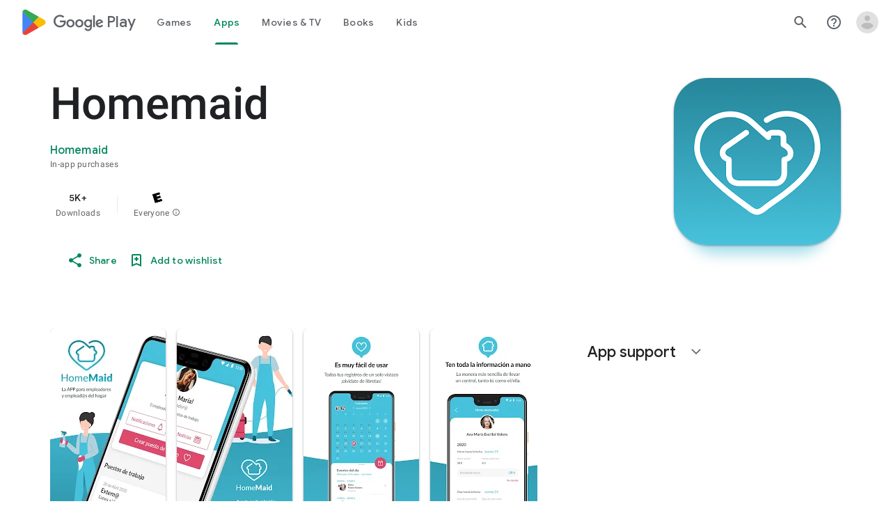

--- FILE ---
content_type: text/plain; charset=utf-8
request_url: https://play.google.com/play/log?format=json&authuser&proto_v2=true
body_size: -435
content:
["900000","1768442766082"]

--- FILE ---
content_type: text/javascript; charset=UTF-8
request_url: https://www.gstatic.com/_/boq-play/_/js/k=boq-play.PlayStoreUi.en_US.Ae3awK4TYmA.2021.O/ck=boq-play.PlayStoreUi.9kB7SD1bHDc.L.B1.O/am=GxZ3gD3vDwAASTDg98R_2BY/d=1/exm=A7fCU,ArluEf,BBI74,BVgquf,BfdUQc,EFQ78c,GkRiKb,IJGqxf,IZT63,IcVnM,JH2zc,JNoxi,JWUKXe,KUM7Z,LCkxpb,LEikZe,LvGhrf,MI6k7c,MdUzUe,MpJwZc,NkbkFd,NwH0H,O1Gjze,O6y8ed,OTA3Ae,PHUIyb,PrPYRd,QIhFr,RMhBfe,RQJprf,RqjULd,RyvaUb,SdcwHb,SpsfSb,UUJqVe,Uas9Hd,Ulmmrd,V3dDOb,WO9ee,XVMNvd,Z5uLle,ZDZcre,ZwDk9d,_b,_tp,aTwUve,aW3pY,byfTOb,dfkSTe,e5qFLc,fI4Vwc,fl2Zj,gychg,hKSk3e,hc6Ubd,indMcf,kJXwXb,kjKdXe,lazG7b,lpwuxb,lsjVmc,lwddkf,m9oV,mI3LFb,mdR7q,n73qwf,nKuFpb,oEJvKc,p3hmRc,pCKBF,pYCIec,pjICDe,pw70Gc,qTnoBf,rpbmN,sJhETb,soHxf,t1sulf,tBvKNb,tKHFxf,vNKqzc,vrGZEc,w9hDv,wg1P6b,ws9Tlc,xQtZb,xUdipf,ywOR5c,z5Gxfe,zBPctc,zbML3c,zr1jrb/excm=_b,_tp,appdetailsview/ed=1/wt=2/ujg=1/rs=AB1caFVQ5Bw4ZhtxE5wa_JTEKSyv40rS4A/ee=EVNhjf:pw70Gc;EmZ2Bf:zr1jrb;Hs0fpd:jLUKge;JsbNhc:Xd8iUd;K5nYTd:ZDZcre;LBgRLc:SdcwHb;Me32dd:MEeYgc;NJ1rfe:qTnoBf;NPKaK:SdcwHb;NSEoX:lazG7b;Pjplud:EEDORb;QGR0gd:Mlhmy;Rdd4dc:WXw8B;SNUn3:ZwDk9d;ScI3Yc:e7Hzgb;Uvc8o:VDovNc;YIZmRd:A1yn5d;a56pNe:JEfCwb;cEt90b:ws9Tlc;d0xV3b:KoEHyd;dIoSBb:SpsfSb;dowIGb:ebZ3mb;eBAeSb:zbML3c;iFQyKf:QIhFr;ikbPFc:UfnShf;lOO0Vd:OTA3Ae;nAu0tf:z5Gxfe;oGtAuc:sOXFj;pXdRYb:MdUzUe;qQEoOc:KUM7Z;qafBPd:yDVVkb;qddgKe:xQtZb;sgjhQc:bQAegc;wR5FRb:O1Gjze;wZnI8b:Oh9t6d;xqZiqf:BBI74;yEQyxe:TLjaTd;yxTchf:KUM7Z;zxnPse:GkRiKb/dti=1/m=sOXFj,q0xTif,Z5wzge
body_size: 84027
content:
"use strict";this.default_PlayStoreUi=this.default_PlayStoreUi||{};(function(_){var window=this;
try{
_.SV=function(a){return"Rated "+a+" stars out of five stars"};
var MZb,PZb;_.OZb=function(a,b){b!=null&&b.O()>0&&(a.open("div","mzPddd"),a.ha(MZb||(MZb=["class","pf5lIe"])),a.W(),a.U("wb5Mjc"),_.NZb(a,b.O(),"L0jl5e bUWb7c","vQHuPe bUWb7c",b.H()),a.V(),a.close())};
_.NZb=function(a,b,c,d,e){var f=Math.floor(b);a.open("div","D5jpjf");a.ha(PZb||(PZb=["role","img"]));a.ma("aria-label",_.SV(e??""+b));a.W();e=b-f;f=Math.max(0,Math.ceil(f));for(let g=0;g<f;g++)a.open("div","CPcfF"),a.ma("class",d),a.W(),a.close();e>0&&(a.open("div","j3pqac"),a.ma("class",c+" cm4lTe"),a.W(),a.va("div","UZExhf"),a.ma("class",d+" D3FNOd"),a.ma("style","width: "+_.Bq(e*100)+"%"),a.W(),a.close(),a.close());b=Math.max(0,Math.ceil(5-Math.ceil(b)));for(d=0;d<b;d++)a.open("div","pai7xd"),
a.ma("class",c),a.W(),a.close();a.Da()};
_.QZb=function(a,b){if(b!=null&&_.Ph(b.H())>0){const c=_.wR(new _.vR("{COUNT,plural,=1{1 rating}other{{LOCALIZED_COUNT} ratings}}"),{COUNT:_.Ph(b.H()),LOCALIZED_COUNT:""+b.O()});a.open("span","q7BDy");a.ma("class","");a.ma("aria-label",c);a.W();a.print(b.O());a.close()}};
_.g2b=function(a,b,c,d,e){a.open("a","rnNmqe");e&&a.ma("jsname",e);_.CN(a,_.zN(c??""));_.f2b(a,d);a.W();a.print(b??"");a.Da()};_.f2b=function(a,b){a.ma("class","hrTbp "+(b??""))};_.nX=function(a,b,c){a.open("div","VzExhe");a.ma("class","JHTxhe IQ1z0d"+(c?" YjpPef":""));a.W();a.print(b);a.Da()};
_.h2b=function(a,b){a="click:cOuCgd"+(a?"(preventDefault=true)":"")+"; mousedown:UX7yZ";a+="; mouseup:";a+="lbsD7e";a+="; mouseenter:";a+="tfO1Yc";a+="; mouseleave:";a+="JywGue";a+="; focus:";a+="AHmuwe";a+="; blur:";a+="O22p3e";a+="; contextmenu:";a+="mg9Pef";a+=";";return a+=b?"touchstart:p6p2H; touchmove:FwuNnf; touchend:yfqBxc(preventDefault=true); touchcancel:JMtRjd;":""};var j2b,i2b,m2b,n2b;_.k2b=function(a,b,c){a.oc(i2b,"TMU4kd","div",b,c,j2b)};j2b=function(a,b){const c=b.jscontroller;_.l2b(a,_.iq({jscontroller:c?c:"VXdfxd",Ea:(b.Ea??"")+(this.ka?" u3bW4e":"")+(this.H?" qs41qe":"")+(this.O?" j7nIZb":"")+(this.na?" M9Bg4d":"")},b))};i2b=class extends _.HN{constructor(){super();this.O=this.H=this.ka=!1;this.na=!0}wa(a){this.ka=a;return this}Uu(){return this.H}setActive(a){this.H=a;return this}qa(a){this.O=a;return this}Ba(a){this.na=a}zd(){return this.data.content}ux(){return this.data.ariaDescribedBy}ud(){return this.data.ariaLabel}Ge(){return this.data.attributes}};
_.l2b=function(a,b){const c=b.content,d=b.jsaction,e=b.ff,f=b.jslog,g=b.Ai,h=b.role,k=b.tabindex,l=b.rd,n=b.zg,q=b.Kv,t=b.og,w=b.Ag,y=b.HV,z=b.ariaLabel,E=b.attributes,B=b.Uea,F=_.Y(Q=>{_.Z(l)?(Q.open("a","Ajuk1"),Q.ma("class","FKF6mc TpQm9d"+(q?" "+q:"")),Q.ma("href",_.zq(l)),n&&Q.ma("target",n),(_.Z(z)||_.Z(w))&&Q.ma("aria-label",_.rq(z??w)),f?Q.ma("jslog",f):g&&Q.ma("jslog",g+"; track:click"),_.Z(t)&&_.CN(Q,_.zN(t)),Q.W(),_.Z(c)&&Q.print(c),Q.close()):_.Z(c)&&Q.print(c)}),K=_.BN(Q=>{_.Z(E)&&_.CN(Q,
_.zN(E));B&&Q.ma("data-stop-enter-keydown","true");if(_.Z(w)){y&&Q.ma("data-tooltip-position",y);const ba=y??"bottom";Q.ma("data-tooltip-vertical-offset",ba=="bottom"?"-12":ba=="top"?"12":"0");Q.ma("data-tooltip-horizontal-offset",ba=="right"?"-12":ba=="left"?"12":"0")}});m2b(a,_.iq({jsaction:_.h2b(!(!e||_.Z(l)),!_.Z(l))+(d?";"+d:""),role:_.Z(l)?"presentation":h,tabindex:_.Z(l)?-1:k,ariaLabel:_.Z(l)?null:z,content:F,attributes:K},b))};
m2b=function(a,b){const c=b.content,d=b.Ea,e=b.jscontroller,f=b.jsaction,g=b.jsname,h=b.jslog,k=b.role,l=b.Ai,n=b.attributes,q=b.disabled,t=b.hidden,w=b.id,y=b.tabindex,z=b.rd,E=b.title,B=b.Ag,F=b.ariaDescribedBy,K=b.ariaLabel;b=b.zU;a.open("div","TMU4kd");a.ha(n2b||(n2b=["jsshadow",""]));a.ma("role",k?k:"button");w&&a.ma("id",w);a.ma("class","U26fgb"+(d?" "+d:"")+(q?" RDPZE":""));_.Z(z)||(h?a.ma("jslog",h):l&&a.ma("jslog",l+"; track:JIbuQc"));e&&a.ma("jscontroller",e);f&&a.ma("jsaction",f);g&&a.ma("jsname",
g);F&&a.ma("aria-describedby",F);_.Z(K)?a.ma("aria-label",_.rq(K)):_.Z(B)&&a.ma("aria-label",_.rq(B));a.ma("aria-disabled",q?"true":"false");_.Z(z)||a.ma("tabindex",""+(q?-1:y??0));t&&a.ma("style","display: none;");(b||_.jq(b,0))&&a.ma("data-response-delay-ms",""+b);_.Z(E)&&a.ma("title",_.rq(E));_.Z(B)&&a.ma("data-tooltip",_.rq(B));_.Z(n)&&_.CN(a,_.zN(n));a.W();_.Z(c)&&a.print(c);a.Da()};
var s2b=function(a,b,c){const d=b.label,e=b.Ea;_.k2b(a,_.iq({content:_.Y(f=>{f.open("div","LajoG");f.ha(o2b||(o2b=["class","Vwe4Vb MbhUzd","jsname","ksKsZd"]));f.W();f.close();f.open("div","wl6TIe");f.ha(p2b||(p2b=["class","ZFr60d CeoRYc"]));f.W();f.close();f.open("span","kdzLWb");f.ha(q2b||(q2b=["jsslot","","class","CwaK9"]));f.W();_.Z(d)&&(f.open("span","NcYrjf"),f.ha(r2b||(r2b=["class","RveJvd snByac"])),f.W(),f.print(d),f.close());f.close()}),Ea:(b.Lu?"A9jyad ":"")+(e?e:"")},b),c)},o2b,p2b,q2b,
r2b;_.t2b=function(a,b,c){var d=b.Ea;b=_.iq({Ea:"C0oVfc"+(d?" "+d:"")},b);d=b.Ea;s2b(a,_.iq({Ea:"O0WRkf oG5Srb"+(d?" "+d:"")},b),c)};
_.jY=function(a,b,c,d,e){a.open("i","iMso6");a.ma("class",_.Cq(["quRWN-Bz112c","google-symbols","notranslate",d]));c?(a.ma("role","button"),a.ma("tabindex","0")):a.ma("aria-hidden","true");_.CN(a,_.zN(e??""));a.W();a.print(b);a.Da()};
_.C0=function(a,b){a=_.zq(_.Nyc(""+a.zG+b,a.VJ??null,a.WJ??null,a.TJ??null,a.UJ??null,a.SJ??null));return(0,_.eq)(a)};
_.o1=function(a,b,c,d,e,f,g,h,k,l){_.dV(a,b,c,_.Y(n=>{n.U("PmCkGc");_.n1(n,k);n.V()}),void 0,"BjuOV "+(h?"XJ2H9":"kVsmme")+" "+(d?d:""),e,f,g,void 0,void 0,void 0,l,!1)};_.DDc=function(a,b,c,d,e,f,g,h,k,l,n,q){_.jV(a,b,c,g,void 0,"BjuOV "+(h?"XJ2H9":"kVsmme")+" "+(e?e:""),_.Y(t=>{t.U("g48Fqc");_.n1(t,k);t.V()}),l,f,d,n,q,void 0,void 0,!1)};
_.EDc=function(a,b,c,d,e,f,g,h){const k=_.Y(l=>{l.U("NlZDfb");_.n1(l,g);l.V()});b.U("uv45pc");_.DVb(a,b,c,void 0,"GD4dWd "+(f?"PbwXIf":"")+" "+(e?e:""),void 0,k,void 0,h,d,void 0,void 0,void 0,void 0,void 0,void 0,void 0,void 0,!1);b.V()};_.n1=function(a,b){b&&(a.U("P1KQrc"),_.YN(a,b),a.V())};
var mSc;_.nSc=function(a,b){mSc(a,b.Aa,b.wj)};mSc=function(a,b,c){if(c!=null){const d=_.Y(e=>{c.H()===8&&(e.U("Yo00hf"),e.open("div","YcHuyb"),e.ha(oSc||(oSc=["class","r4QVsd"])),e.W(),e.va("span","EbUfKb"),e.ha(pSc||(pSc=["class","F8FTc"])),e.W(),e.close(),e.text(_.Hk("Parental controls restrict access to this content.")),e.Da(),e.V())});a.U("gRw2Ub");_.AV(a,{Aa:b,body:d});a.V()}};_.nSc.Ha=_.M;var oSc,pSc;
var jTc=class extends _.HN{ud(){return this.data.ariaLabel}wq(){return this.data.ariaLabelledBy}H(){let a=this.data.ae;return a===void 0?!1:a}O(){let a=this.data.Sh;return a===void 0?!1:a}Rp(){let a=this.data.Pc;return a===void 0?!1:a}Ge(){return this.data.attributes}},kTc,lTc,mTc,nTc,oTc,pTc,qTc,rTc,sTc,tTc,uTc,vTc,wTc,xTc,yTc=function(a,b){const c=b.ariaLabel,d=b.ariaLabelledBy,e=b.jsname,f=b.Ea;var g=b.ae;g=g===void 0?!1:g;var h=b.Sh;h=h===void 0?!1:h;const k=b.Ne;var l=b.Ld;l=l===void 0?!1:l;
var n=b.Pc;n=n===void 0?!1:n;const q=b.attributes;b=b.w7;a.open("button","rviDSd");a.ha(kTc||(kTc="type,button,jsaction,click:cOuCgd; focus:AHmuwe; blur:O22p3e; mousedown:UX7yZ; mouseup:lbsD7e; mouseenter:tfO1Yc; mouseleave:JywGue; touchstart:p6p2H; touchmove:FwuNnf; touchend:yfqBxc; touchcancel:JMtRjd; contextmenu:mg9Pef;,role,switch".split(",")));a.ma("class","VfPpkd-scr2fc "+(h?"VfPpkd-scr2fc-OWXEXe-gk6SMd":"VfPpkd-scr2fc-OWXEXe-uqeOfd")+(f?" "+f:""));e&&a.ma("jsname",e);a.ma("jscontroller","yRgwZe");
k&&_.yN(a);l&&_.wN(a);n&&_.xN(a);_.Z(q)&&_.CN(a,_.zN(q));a.ma("aria-checked",""+(h??!1));c&&a.ma("aria-label",c);d&&a.ma("aria-labelledby",d);g&&a.ma("disabled","");a.W();a.va("div","mf57Xb");a.ha(lTc||(lTc=["class","VfPpkd-l6JLsf"]));a.W();a.close();a.va("div","Z2vypb");a.ha(mTc||(mTc=["class","VfPpkd-uMhiad-u014N"]));a.W();a.va("div","au42fb");a.ha(nTc||(nTc=["class","VfPpkd-uMhiad"]));a.W();a.va("div","iI3c8b");a.ha(oTc||(oTc=["class","VfPpkd-VRSVNe"]));a.W();a.U("IBNT5d");_.NN(a);a.V();a.close();
a.va("div","JAYbGc");a.ha(pTc||(pTc=["jsname","ksKsZd","class","VfPpkd-Qsb3yd"]));a.W();a.close();a.va("div","qYOvVb");a.ha(qTc||(qTc=["class","VfPpkd-lw9akd"]));a.W();a.va("svg","Vu4plb");a.ha(rTc||(rTc=["class","VfPpkd-pafCAf VfPpkd-pafCAf-OWXEXe-IT5dJd","viewBox","0 0 24 24"]));a.W();a.va("path","xar8Ee");a.ha(sTc||(sTc=["d","M19.69,5.23L8.96,15.96l-4.23-4.23L2.96,13.5l6,6L21.46,7L19.69,5.23z"]));a.W();a.close();a.close();a.va("svg","QkSSEf");a.ha(tTc||(tTc=["class","VfPpkd-pafCAf VfPpkd-pafCAf-OWXEXe-Xhs9z",
"viewBox","0 0 24 24"]));a.W();a.va("path","gwoVbe");a.ha(uTc||(uTc=["d","M20 13H4v-2h16v2z"]));a.W();a.close();a.close();a.close();a.close();a.close();a.va("span","ICEo9");a.ha(vTc||(vTc=["class","VfPpkd-DVBDLb-LhBDec-sM5MNb"]));a.W();a.va("div","eDa7ae");a.ha(wTc||(wTc=["class","VfPpkd-DVBDLb-LhBDec"]));a.W();a.close();a.close();a.va("input","ZbFAc");a.ha(xTc||(xTc="jsname YPqjbf type hidden aria-hidden true".split(" ")));g&&a.ma("disabled","");h&&a.ma("checked","");_.Z(b)&&_.CN(a,_.zN(b));a.W();
a.close();a.Da()},zTc=function(a,b,c,d){c=c={ariaLabel:"Family Library Sharing Toggle",ariaLabelledBy:void 0,Ea:"LXctle pBHsAc fKG8ve",jsname:"UsVyAb",ae:!1,Sh:c===void 0?!1:c,Ne:void 0,Ld:!1,Pc:!1,attributes:void 0,w7:d};b.oc(jTc,"rviDSd","button",c,a,yTc)};var BTc,CTc;_.F2=function(a,b,c){var d=b.Aa;const e=b.Ca,f=b.qj;b=b.Ue;a.U("TH8Ut");_.ATc(c,a,e.Ka(),_.oj(e,1),f,b,e,d);a.V()};_.F2.Ha=_.M;_.ATc=function(a,b,c,d,e,f,g,h){if(d&&e.H()===1&&f.Vd()){const k=f.Vd().H();k&&(_.kj(k,3)||k.H()===4)&&(_.Z(h)?(d=_.Y(l=>{l.U("MxpE5c");BTc(a,l,k,c);l.V()}),b.U("A0Zweb"),_.AV(b,{Ea:"j1J7Vc",Ca:g,Aa:h,body:d})):(b.U("tmn5ne"),BTc(a,b,k,c)),b.V())}};
BTc=function(a,b,c,d){b.open("div","KZoEV");b.ha(CTc||(CTc="class X7dYee jsaction JIbuQc:QLpgpc;gNjHce:iJBMvd;zT3kce:t6g5fb;n6hdpb:tbDJ9d; jsname yKgULe".split(" ")));b.ma("jscontroller","esW0F");b.ma("jsmodel","CiNBJf");b.ma("jsdata",_.Us(d));b.W();b.U("ofBuXb");_.KN(b,"family_home",void 0,void 0,void 0,"U1pfve");b.V();b.text(_.Hk("Family Library"));d=_.BN(e=>{_.CN(e,_.zN(""))});b.U("vkVWnc");zTc(a,b,c.H()===3||c.H()===4,d);b.V();c=_.BN(e=>{_.CN(e,_.zN(""))});b.U("XjFOmf");_.Ttb(a,b,"Loading spinner for adding or removing a purchase to the Family Library.",
-6,"aZ2wEe",c,void 0,!1);b.V();b.Da()};
var RTc,STc,TTc,UTc,VTc,WTc;_.H2=function(a,b,c,d,e,f){c="KC1dQ Usd1Ac AaN0Dd "+(c?" "+c:"");c="VfPpkd-WsjYwc-OWXEXe-INsAgc"+(c?" "+c:"");a.open("div","tuq2nd");a.ma("class","VfPpkd-WsjYwc"+(c?" "+c:""));d&&a.ma("jsname",d);_.Z(e)&&_.CN(a,_.zN(e));a.W();f?(a.open("div","MX5yl"),a.ha(RTc||(RTc=["class","VfPpkd-aGsRMb"])),a.W(),a.print(b),a.close(),a.open("div","Bfaxyc"),a.ha(STc||(STc=["class","VfPpkd-Xgjsme-LhBDec"])),a.W(),a.close()):a.print(b);a.U("a6aSDd");_.NN(a);a.V();a.Da()};
_.XTc=function(a,b,c){c="diniL"+(c?" "+c:"");a.open("section","Qr4p8");a.ma("class","VfPpkd-gBNGNe"+(c?" "+c:""));a.W();_.Z(b)&&a.print(b);a.Da()};
_.YTc=function(a,b,c,d){a.open("div","rAqVB");a.ha(VTc||(VTc=["tabindex","0"]));a.ma("class","VfPpkd-EScbFb-JIbuQc"+(c?" "+c:""));a.ma("role","button");_.Z(d)&&_.CN(a,_.zN(d));a.ma("jscontroller","tKHFxf");a.ma("jsaction","click:cOuCgd; mousedown:UX7yZ; mouseup:lbsD7e; mouseenter:tfO1Yc; mouseleave:JywGue; touchstart:p6p2H; touchmove:FwuNnf; touchend:yfqBxc; touchcancel:JMtRjd; focus:AHmuwe; blur:O22p3e; contextmenu:mg9Pef;");a.W();a.print(b);a.open("div","oNdC2c");a.ha(WTc||(WTc=["class","VfPpkd-FJ5hab"]));
a.W();a.close();a.Da()};
_.I2=function(a,b,c,d,e,f){a.open("div","rCD2yf");a.ha(TTc||(TTc=["jsaction","click:cOuCgd; mousedown:UX7yZ; mouseup:lbsD7e; mouseenter:tfO1Yc; mouseleave:JywGue; touchstart:p6p2H; touchmove:FwuNnf; touchend:yfqBxc; touchcancel:JMtRjd; focus:AHmuwe; blur:O22p3e; contextmenu:mg9Pef;"]));a.ma("class","VfPpkd-EScbFb-JIbuQc"+(e?" "+e:""));a.ma("jscontroller","tKHFxf");a.W();a.va("a","aEzVxf");a.ma("class","Si6A0c"+(f?" "+f:""));_.Z(c)&&a.ma("href",_.zq(c));_.Z(d)&&_.CN(a,_.zN(d));a.W();a.print(b);a.close();
a.open("div","LQ8tDc");a.ha(UTc||(UTc=["class","VfPpkd-FJ5hab"]));a.W();a.close();a.Da()};
var ZTc,aUc,cUc,dUc,eUc;_.$Tc=function(a,b,c){ZTc(c,a,b.Aa,b.hca)};ZTc=function(a,b,c,d){const e=a.nm,f=d?.H();if(f&&f.length>0){d=_.BN(h=>{_.CN(h,_.zN(""))});const g=_.Y(h=>{const k=_.Y(l=>{l.U("sZHjOc");_.oq("Xa")(l,{eL:f},a);l.V()});h.U("vrkKHc");_.G2(h,{title:e==="ja"?"\u304a\u3059\u3059\u3081\u306e\u4f5c\u54c1":"Popular titles",content:k},a);h.V()});b.U("sP86Ve");_.AV(b,{Aa:c,attributes:d,jslog:"211002; 1:17500; track:impression;",body:g});b.V()}};_.$Tc.Ha=_.M;
var fUc=function(a,b,c){const d=b.eL,e=_.BN(f=>{f.ma("tabindex","0")});_.KU(a,{Ea:"xul3wf",nf:"Lcfjsf",content:_.Y(f=>{const g=d.length;for(let h=0;h<g;h++){const k=d[h],l=_.Y(n=>{n.open("div","tfYWFd");n.ha(aUc||(aUc=["class","hfIXKe"]));n.W();n.U("ol2i6c");_.bUc(c,n,_.ZU(k.O()?.getUrl()),"Cover art for "+k.Ga());n.V();n.open("div","QrsXaf");n.W();n.open("div","mdNLvb");n.ha(cUc||(cUc=["class","NlS5xc"]));n.W();n.print(k.Ga());n.close();n.open("span","OVFJ0");n.ha(dUc||(dUc=["class","MNiakc"]));
n.W();n.print(k.H());n.close();n.open("p","X0G8se");n.ha(eUc||(eUc=["class","dhfIFb"]));n.W();n.print(k.Nb());n.close();n.close();n.close()});f.Ec(k.Ga());_.LU(f,l,"LSVrad",e);f.Ic()}})},c)};_.P("Xa","",0,fUc);fUc.Ha=_.M;_.bUc=function(a,b,c,d){const e=_.BN(f=>{f.ma("itemprop","image");f.ma("load","lazy")});b.U("zpuBT");_.cV(a,b,200,148,c,void 0,"BxDeNe",void 0,d,e);b.V()};
var iUc=function(a,b,c){const d=b.eL,e=_.BN(f=>{f.ma("tabindex","0")});_.KU(a,{Ea:"xul3wf",nf:"Lcfjsf",content:_.Y(f=>{const g=d.length;for(let h=0;h<g;h++){const k=d[h];k.ka()&&k?.Yb()?.qa()?(f.Ec(k.Ga()),gUc(c,f,k,e)):(f.Ec(k.Ga()),hUc(c,f,k,e));f.Ic()}})},c)};_.P("Xa","",1,iUc);iUc.Ha=_.M;
var hUc=function(a,b,c,d){const e=_.Y(f=>{f.open("div","R5mQfc");f.ha(jUc||(jUc=["class","hfIXKe"]));f.W();f.U("ZjIkie");_.bUc(a,f,_.ZU(c.O()?.getUrl()),c.Ga());f.V();f.open("div","FqlQGd");f.W();f.open("div","nW9VCc");f.ha(kUc||(kUc=["class","NlS5xc"]));f.W();f.print(c.Ga());f.close();f.open("p","Gnscwf");f.ha(lUc||(lUc=["class","MNiakc"]));f.W();f.print(c.H());f.close();f.open("p","ZBic8c");f.ha(mUc||(mUc=["class","dhfIFb"]));f.W();f.print(c.Nb());f.close();f.close();f.close()});b.Ec(c.Ga());_.LU(b,
e,"LSVrad",d);b.Ic()},jUc,kUc,lUc,mUc,gUc=function(a,b,c,d){const e=_.Y(f=>{f.open("div","sO3Gzb");f.Se(g=>{g.ha(nUc||(nUc=["class","hfIXKe"]));g.W();const h=_.Y(k=>{k.open("div","cDQVZe");k.W();k.U("TrsZqd");_.bUc(a,k,_.ZU(c.O()?.getUrl()),c.Ga());k.V();k.open("div","sNxbpd");k.W();k.open("div","xBm1ed");k.ha(oUc||(oUc=["class","NlS5xc"]));k.W();k.print(c.Ga());k.close();k.open("p","GmkcQc");k.ha(pUc||(pUc=["class","MNiakc"]));k.W();k.print(c.H());k.close();k.open("p","REY7Pe");k.ha(qUc||(qUc=["class",
"dhfIFb"]));k.W();k.print(c.Nb());k.close();k.close();k.close()});g.U("vGzPbd");_.I2(g,h,(0,_.eq)(_.zq(_.ZU(c?.Yb()?.H())??"")),void 0,"m6g7Od","Wfeoeb");g.V();g.close()})});b.Ec(c.Ga());_.LU(b,e,"ZtnFvf LSVrad",d,void 0,void 0,"233452; 1:17501; track:click,impression;");b.Ic()},nUc,oUc,pUc,qUc;
var rUc,sUc,tUc,uUc,vUc,wUc,zUc,yUc,AUc,BUc;
_.J2=function(a,b,c,d,e,f,g,h,k,l,n){h=h===void 0?!1:h;n=n===void 0?!1:n;b.open("div","k0ZYFd");b.ha(rUc||(rUc=["class","tU8Y5c"]));b.W();b.va("div","L21Az");l&&b.ma("class","P9KVBf");b.W();b.va("div","al6JId");b.ha(sUc||(sUc=["class","dzkqwc"]));_.CN(b,_.zN(""));b.W();l="wkMJlb "+(h?"DAXFJc":"YWi3ub");b.va("div","SmtE1c");b.ma("class",l);b.W();_.Z()&&(b.open("div","iR9EDd"),b.ha(tUc||(tUc=["class","smjjUc"])),b.W(),b.print(void 0),b.close());b.print(c);b.close();b.close();b.close();b.va("div","ADAmze");
b.ma("class",l);b.W();_.Z(f)&&(b.open("div","gJ9J0c"),b.ha(uUc||(uUc=["class","F0CGId"])),_.CN(b,_.zN("")),b.W(),b.print(f),b.close());b.open("div","lcF2z");b.ha(vUc||(vUc=["class","nRgZne"]));_.CN(b,_.zN(""));b.W();b.va("div","bRAXRd");b.ma("class",k?"qZmL0":"srfs5");_.CN(b,_.zN(""));b.W();b.print(d);_.Z(g)&&(b.open("div","ygMIQ"),b.ha(wUc||(wUc=["class","atOvg"])),_.CN(b,_.zN("")),b.W(),b.print(g),b.close());b.close();n?(b.U("qabcwd"),b.oc(_.xUc,"aNhcT","div",{Bda:e,Iga:h,Sfa:k},a,yUc)):(b.U("aue77b"),
b.open("div","F5FTic"),b.ma("class",k?"o45e4d":"srfs5"),b.W(),b.print(e),b.Da());b.V();_.Z(g)&&(b.open("div","yPviIc"),b.ha(zUc||(zUc=["class","OaCuEc"])),_.CN(b,_.zN("")),b.W(),b.print(g),b.close());b.close();_.Z()&&(b.open("div","ojrPGf"),_.CN(b,_.zN("")),b.W(),b.print(void 0),b.close());b.close();b.Da()};
yUc=function(a,b){const c=this.H,d=this.O,e=b.Bda,f=b.Iga;b=b.Sfa;a.open("div","aNhcT");a.ha(AUc||(AUc=["jsaction","rcuQ6b:fyoFsc"]));a.ma("class",(b?"o45e4d":"srfs5")+(c?" Zmm8o":"")+(d?" owletd "+(f?"tc8wJ":"DDv5Bb"):""));_.CN(a,_.zN(""));a.ma("jscontroller","meQsc");a.W();a.va("div","TkAyk");a.ha(BUc||(BUc=["jsname","Ie9sOb"]));a.W();a.print(e);a.close();a.Da()};_.xUc=class extends _.HN{constructor(){super();this.O=this.H=!1}};
var NUc,OUc,PUc,QUc,RUc,SUc,TUc,UUc,VUc,WUc;
PUc=function(a,b){const c=this.Xc,d=this.H,e=b.ox;var f=b.Og;const g=b.Ho;var h=b.attributes,k=b.Hv,l=b.uid;b=b.Fy;a.open("div","yZGXpc");a.ha(NUc||(NUc=["role","radiogroup","jsaction","mouseleave:smST1;rcuQ6b:npT2md"]));a.ma("aria-label","Rate this item out of five stars");a.ma("class",(b??"")+" FUY6v");k&&a.ma("jsname",k);l&&a.ma("data-uid",l);_.Z(h)&&_.CN(a,_.zN(h));a.ma("jscontroller","bKbduc");a.W();h=d>-1;k=Math.floor(_.IM(f,1));f=Math.ceil(_.IM(f,1));for(l=0;l<5;l++){b=l+1;const n=h&&d>=b,
q=!h&&b===1||h&&d<=b&&d>b-1;a.Ec(b);a.open("span",void 0);a.ha(OUc||(OUc="role,radio,jsaction,mouseenter:LagD9; click:XtIRsb; keydown:oUl1Cc,jsname,fI6EEc".split(",")));a.ma("aria-label",_.wR(new _.vR("{COUNT_1,plural,=1{1 star out of five stars}other{{COUNT_2} stars out of five stars}}"),{COUNT_1:b,COUNT_2:""+b}));q&&(b>1||n)?(a.ma("tabindex","0"),a.ma("aria-checked","true")):(q?a.ma("tabindex","0"):a.ma("tabindex","-1"),a.ma("aria-checked","false"));a.ma("class",e);a.ma("data-number",""+b);a.W();
n||!h&&b<=k?(b=_.Y(t=>{t.U("V3VZee");_.mZb(t);t.V()}),a.U("d7WHuc"),_.LN(a,b,void 0,g)):h&&d<b||!h&&b>f?(b=_.Y(t=>{t.U("NZWoFb");_.mZb(t);t.V()}),a.U("JmadEc"),_.LN(a,b,void 0,"Wi7KIe")):(b=_.Y(t=>{t.U("dM5hde");t.oc(_.hZb,"dPNiTb","svg",{Ho:g},c,_.fZb);t.V()}),a.U("Q4aloe"),_.LN(a,b));a.V();a.Ic();a.close()}a.Da()};
SUc=function(a,b,c,d){const e=_.BN(f=>{f.ma("aria-checked",c?"true":"false");_.Z(d)&&_.CN(f,_.zN(d))});_.ltb(a,b,_.Y(f=>{_.Z()?f.print(void 0):(f.U("xhmfXc"),_.CVb(f,"check"),f.V())}),void 0,c?" VfPpkd-xl07Ob-ibnC6b-OWXEXe-gk6SMd":"",void 0,"VfPpkd-qPzbhe-JNdkSc-Bz112c","menuitemradio",e)};TUc=function(a,b){a.open("li","oztEee");a.ha(QUc||(QUc=["role","none"]));a.W();a.va("ul","sGIRme");a.ha(RUc||(RUc=["class","VfPpkd-qPzbhe-JNdkSc","role","group"]));a.W();a.print(b);a.close();a.Da()};
UUc=function(a,b,c,d){SUc(a,b,c,d)};VUc=function(a,b,c,d,e){const f=_.BN(g=>{_.Xub(g,b,c,500,null,void 0,null,"Describe your experience (optional)",void 0,void 0,void 0,e)});a.open("textarea","AZ3Hod");a.ma("rows","1");a.ma("cols","");_.CN(a,_.zN(f));a.W();a.text(String(d??""));a.Da()};
WUc=function(a,b,c){const d=_.JM(),e=_.JM();_.Lub(b,{ariaLabel:void 0,AS:!0,aG:null,jsname:"P2qsb",Ea:"njDCuc",nf:"cfWmIb orScbe kxz0kd edOlkc",label:void 0,yG:null,Qk:d,value:c,Gx:void 0,yg:void 0,Mx:void 0,Lx:void 0,maxLength:500,aE:e,Mq:void 0,Xr:void 0,ae:void 0,nG:!0,attributes:void 0,kG:void 0,eA:!0,Ne:void 0,Ld:!0,Pc:!1,bs:void 0,placeholder:"Describe your experience (optional)",pG:!0,Zz:_.Y(f=>{const g=_.BN(h=>{_.Z()&&_.CN(h,_.zN())});f.U("GCgQsf");VUc(f,d,e,c,g);f.V()}),Lq:void 0,ri:void 0,
iG:void 0,gG:void 0,hG:void 0,jG:void 0},a)};_.XUc=function(a,b,c,d,e,f,g,h){d=d===void 0?_.WA(new _.sw,0):d;b.U("qqEeXe");c={ox:"Bp7T9b",Ho:c,Hv:e,Og:d.O(),uid:f,Fy:"o9hhOd"+(g?" "+g:""),attributes:h};b.oc(_.ZYb,"yZGXpc","div",c,a,PUc);b.V()};var nVc,rVc,sVc,pVc,BVc,IVc,KVc,vVc,OVc,MVc,NVc,xVc,QVc,PVc,AVc,WVc,RVc,SVc,TVc,UVc,VVc,YVc,XVc,ZVc,$Vc,aWc,bWc,cWc,bVc,eWc,dWc,JVc;_.$Uc=function(a,b,c){a.oc(YUc,"EjA6Vc","div",b,c,ZUc)};_.$Uc.Ha=_.M;
var ZUc=function(a,b){const c=this.Xc;var d=b.YH;const e=d=d===void 0?[]:d;d=b.sF;const f=d===void 0?!1:d,g=b.title,h=b.Ou;d=b.Bv;const k=d===void 0?!1:d;d=b.Hp;const l=d===void 0?!1:d,n=b.re,q=b.Jg,t=b.Ys,w=b.zf,y=b.icon,z=b.itemId,E=b.rn;b=_.BN(B=>{B.ma("jsname","Wlq43e");B.ma("jsmodel","VxMmv;hc6Ubd");B.ma("jsdata",_.Us(z)+" "+_.Us(E??new _.Ew)+" "+_.Us(t));B.ma("data-is-edit-review",""+k);B.ma("data-force-enable-submit",""+f);w&&B.ma("data-initial-form-factor",""+w)});d=_.Y(B=>{B.U("h0CVwe");
var F={Ad:z.O(),sF:f};B.oc(_.aVc,"BTnMM","div",F,c,bVc);B.V()});_.B_b(c,a,_.Y(B=>{B.U("eHolJd");var F={title:g,icon:y,Ad:z.O(),Jg:q};B.oc(cVc,"W9p2wc","div",F,c,dVc);B.V()}),_.Y(B=>{B.U("OGtuDd");var F={Jg:q,Bs:e,rn:E,Ad:z.O(),zf:w,Bv:k,Ou:h,re:n,Hp:l};B.oc(eVc,"tttNXc","div",F,c??{},fVc);B.V()}),_.oq("$a")(null,c),_.oq("ab")(null,c),d,b,k?"Edit review dialog.":"Create review dialog.")},YUc=class extends _.HN{Ga(){return this.data.title}Fg(){return this.data.re}aj(){return this.data.Jg}Va(){return this.data.icon}Ka(){return this.data.itemId}};
_.P("$a","",0,function(){return"YljdFe"});_.P("ab","",0,function(){return"k1oC0"});var dVc=function(a,b){const c=b.icon,d=b.Ad,e=b.Jg;_.K1(this.Xc,a,b.title.lb(),_.gVc(d,e),c?.H())},cVc=class extends _.HN{Ga(){return this.data.title}Va(){return this.data.icon}cj(){return this.data.Ad}aj(){return this.data.Jg}},hVc=function(a,b){return _.oq("bb")(a,b)};
_.P("bb","",0,function(a,b){let c="";switch(a.aZ){case 1:c+="Phone";break;case 2:c+="Tablet";break;case 3:c+="Watch";break;case 4:c+="Chromebook";break;case 5:c+="TV";break;case 6:c+="Car";break;case 8:a=c,b=_.oq("cb")(null,b),c=a+b}return c});var iVc=function(a,b){return _.oq("db")(a,b)};
_.P("db","",0,function(a,b){let c="";switch(a.n2){case 1:c+="phone_android";break;case 2:c+="tablet_android";break;case 3:c+="watch";break;case 4:c+="laptop";break;case 5:c+="tv";break;case 6:c+="directions_car_filled";break;case 8:a=c,b=_.oq("eb")(null,b),c=a+b}return c});
var jVc=function(a,b,c){_.oq("fb")(a,b,c)},lVc=function(a,b,c){b=b.zf;a.open("div","yYOXtc");a.ha(kVc||(kVc=["class","aazPze"]));a.W();switch(b){case 1:a.text(_.Hk("Rate this app for phone"));break;case 2:a.text(_.Hk("Rate this app for tablet"));break;case 3:a.text(_.Hk("Rate this app for watch"));break;case 4:a.text(_.Hk("Rate this app for Chromebook"));break;case 5:a.text(_.Hk("Rate this app for TV"));break;case 6:a.text(_.Hk("Rate this app for car"));break;case 8:a.U("kI931e"),_.oq("gb")(a,null,
c),a.V()}a.Da()};_.P("fb","",0,lVc);lVc.Ha=_.M;
var kVc,mVc=function(a,b,c){_.oq("hb")(a,b,c)},oVc=function(a,b,c){b=b.zf;a.open("div","NbdPve");a.ha(nVc||(nVc=["class","aazPze"]));a.W();switch(b){case 1:a.text(_.Hk("Rate this game for phone"));break;case 2:a.text(_.Hk("Rate this game for tablet"));break;case 3:a.text(_.Hk("Rate this game for watch"));break;case 4:a.text(_.Hk("Rate this game for Chromebook"));break;case 5:a.text(_.Hk("Rate this game for TV"));break;case 6:a.text(_.Hk("Rate this game for car"));break;case 8:a.U("j2Fiif"),_.oq("ib")(a,
null,c),a.V()}a.Da()};_.P("hb","",0,oVc);oVc.Ha=_.M;
rVc=function(a,b){const c=this.Xc,d=this.H,e=b.Kk,f=b.description,g=b.Ad,h=b.tM,k=b.uM,l=b.Og,n=b.re,q=b.Bs,t=b.pN,w=b.Ou,y=b.Jg,z=b.Bv,E=b.Bw;b=b.Hp;a.open("div","CvUHvb");a.ha(pVc||(pVc=["jsaction","FzgWvd:iF1Gec(pzCKEc)"]));a.ma("jscontroller","JxFrS");a.W();a.U("abznMb");_.oq("kb")(a,{tM:h,uM:k,pN:t,Ad:g,Kk:e},c);a.V();w&&(a.U("DACZAc"),qVc(c,a,n,d,y,z),a.V());a.U("ktN8Ib");_.oq("jb")(a,{Lga:!1,Kk:e,description:f,Ad:g,Og:l,Bs:q,Bw:E,Hp:b},c);a.V();a.Da()};sVc=function(a){this.H=a.zf};
_.tVc=class extends _.HN{constructor(){super();this.H=void 0;this.yh=sVc}Nb(){return this.data.description}cj(){return this.data.Ad}Fg(){return this.data.re}aj(){return this.data.Jg}};
BVc=function(a,b,c){const d=b.Kk,e=b.description,f=b.Ad,g=b.Og,h=b.Bs,k=b.Bw;b=b.Hp;a.open("div","UuBKe");a.W();a.U("Xre1cc");a.oc(_.uVc,"GGw5Pe","div",{Og:g??0,Kk:d},c,vVc);a.V();a.U("F25Wre");a.oc(_.wVc,"M1Nwye","div",{description:e??""},c,xVc);a.V();a.open("div","sFd4Se");a.ha(yVc||(yVc=["class","GR37Ed"]));a.W();a.U("xwaBoc");_.oq("mb")(a,{Ad:f,Kk:d},c);a.V();a.close();b||(a.U("YFOQ6"),a.oc(_.zVc,"uZg7Nd","div",{Bs:h,Bw:k,Kk:d},c,AVc),a.V());a.Da()};_.P("jb","",0,BVc);BVc.Ha=_.M;
var yVc,EVc=function(a,b,c){const d=b.tM,e=b.uM;b=b.pN;a.open("div","gmaQD");a.ha(CVc||(CVc=["class","B6OPpd"]));a.W();a.U("x7TOsb");_.cV(c,a,42,42,d,void 0,"FKQO6",void 0,e);a.V();a.open("div","DbvCke");a.ha(DVc||(DVc=["class","pH8Kj"]));a.W();a.print(b);a.close();a.Da()};_.P("kb","",0,EVc);EVc.Ha=_.M;
var CVc,DVc,qVc=function(a,b,c,d,e,f){b.open("div","rxlPJe");b.ha(FVc||(FVc=["class","AMTWz"]));b.W();const g=c.Lr()?.Hr(),h=g.length;for(let l=0;l<h;l++)if(d===g[l]){var k="";k+=iVc({n2:d},a);k==="head_mounted_device"?(b.open("i","w5vGDb"),b.ha(GVc||(GVc=["class","google-symbols notranslate","aria-hidden","true"])),b.W(),b.print(k),b.close()):(b.U("vu9Ru"),_.KN(b,k),b.V())}e?.Dh()?.[0].H().startsWith("GAME")?(b.U("ZLtayb"),mVc(b,{zf:d},a)):(b.U("tZ9lqf"),jVc(b,{zf:d},a));b.V();f||(e=_.Y(l=>{const n=
_.BN(q=>{_.ttb(q);_.CN(q,_.zN(""))});l.U("G2lmub");_.hV(a,l,"Change",void 0,void 0,void 0,void 0,n);l.V()}),f=_.Y(l=>{const n=_.Y(q=>{const t=_.Y(w=>{const y=c.Lr()?.Hr(),z=y.length;for(let E=0;E<z;E++){const B=y[E],F=_.BN(K=>{K.ma("data-option",""+B)});w.U("UVRsUe");UUc(w,hVc({aZ:B},a),d===B,F);w.V()}});q.U("OUMVXb");TUc(q,t);q.V()});l.U("ejpZJb");_.mtb(a,l,n,"Select from the following form factors.","Opz00c",void 0,void 0,!0);l.V()}),b.U("h9Wl1d"),_.ptb(a,b,e,f,"pzCKEc"),b.V());b.Da()},FVc,GVc,
fVc=function(a,b){const c=this.Xc;var d=this.H;const e=b.Bs,f=b.Ad,g=b.Ou,h=b.re,k=b.Hp,l=b.Jg,n=b.Bv;var q=b.rn;b=c.ID;a.open("div","tttNXc");a.W();const t=q?.PN(),w=q?.ou();q=q?.mu();const y=_.GUc({Ad:f},c);if(d){var z=_.oq("lb")({ID:b},c);z=(0,_.eq)(""+z);a.U("jkL8le");d={Jg:l,Kk:y,description:q??"",zf:d,Bv:n,Ad:f,tM:z,uM:"Profile picture",Og:w??0,Bs:e,Bw:t,pN:b?.getName(),Ou:g,re:h,Hp:k};a.oc(_.tVc,"CvUHvb","div",d,c,rVc)}else a.U("NsaYKd"),_.oq("jb")(a,{Lga:!0,Kk:y,description:q??"",Ad:f,Og:w??
0,Bs:e,Bw:t,Hp:k},c);a.V();a.Da()},HVc=function(a){this.H=a.zf??null},eVc=class extends _.HN{constructor(){super();this.H=void 0;this.yh=HVc}cj(){return this.data.Ad}Fg(){return this.data.re}aj(){return this.data.Jg}};_.P("lb","",0,function(a){a=a||{};a=_.ZU(a.ID?.H());a=_.zq(_.dN(a,_.PM(_.TM(_.SM(_.RM(_.QM(new _.UM,!0),!0),!0),!0),42)));a=(0,_.eq)(a);return(0,_.eq)(""+a)});
var LVc=function(a,b,c){const d=b.Ad;b=b.Kk;a.open("div","pREuQc");a.ha(IVc||(IVc=["class","q0hsib"]));a.W();a.U("HW3NMe");_.DN(a,JVc,{Ad:d},c);a.V();a.text(" ");a.open("a","Hwf12c");a.ha(KVc||(KVc=["href","https://play.google.com/about/comment-posting-policy/","target","_blank"]));a.ma("class",b+" Q2u39c");a.ma("aria-label","Learn more about Ratings and Reviews on the Play Store.");a.W();a.text(_.Hk("Learn more"));a.close();a.Da()};_.P("mb","",0,LVc);LVc.Ha=_.M;
vVc=function(a,b){const c=this.Xc,d=this.H;b=b.Kk;a.open("div","GGw5Pe");a.ha(MVc||(MVc="class wtdZ1c jsname Iykmcb jsaction sFT4ie:hKFgsd;p8MOz:Z3OzAe".split(" ")));a.ma("jscontroller","vziczb");a.W();a.va("div","gmOYmb");a.ha(NVc||(NVc=["class","ERjVt"]));a.W();a.U("uDZ6fd");_.XUc(c,a,b,_.WA(new _.sw,d),"RtxKwc",void 0,"zr0aGc");a.V();a.close();a.Da()};OVc=function(a){this.H=a.Og};_.uVc=class extends _.HN{constructor(){super();this.H=void 0;this.yh=OVc}};
xVc=function(a){const b=this.Xc,c=this.H;a.open("div","M1Nwye");a.ha(PVc||(PVc="class wtdZ1c jsname q2dwnb jsaction change:Xv5Jze;XcUkee:Q8cUMb".split(" ")));a.ma("jscontroller","O70t0b");a.W();a.U("ATZal");WUc(b,a,c);a.V();a.Da()};QVc=function(a){this.H=a.description};_.wVc=class extends _.HN{constructor(){super();this.H=void 0;this.yh=QVc}Nb(){return this.data.description}};
AVc=function(a,b){const c=this.Xc;var d=this.H;const e=b.Bs;b=b.Kk;a.open("div","uZg7Nd");a.ha(RVc||(RVc=["jsaction","sFT4ie:aaSUN;dYek9b:NEMuVc"]));a.ma("jscontroller","a6aYN");a.W();if(e.length>0){a.open("div","qy2xeb");a.ha(SVc||(SVc=["class","Qap6Zd wtdZ1c"]));a.W();a.text(_.Hk("Tell us more (optional)"));a.close();a.open("div","RUCWdc");a.ha(TVc||(TVc=["class","DfQkVd"]));a.W();d=d?_.KUc(d):[];const f=e.length;for(let g=0;g<f;g++){const h=e[g],k=h.ka()?.H()?.H(),l=d.filter(n=>_.H(n,1)===k);if(k){const n=
_.Y(q=>{if(!UVc["\u00010\u0001"]){UVc["\u00010\u0001"]=[];const t=/\x01\d+\x01/g;let w=0,y=0,z;do z=t.exec("\u00010\u0001")||void 0,UVc["\u00010\u0001"][y]=[_.Hk("\u00010\u0001".substring(w,z&&z.index)),z&&z[0]],y+=1,w=t.lastIndex;while(z)}for(const t of UVc["\u00010\u0001"])switch(t[0]&&q.text(t[0]),t[1]){case "\u00010\u0001":q.print(_.YU(h.O()))}});a.U("BGUUB");VVc(a,{name:n,fU:_.WA(new _.sw,l.length>0?l[0]?.H()?.H():0),uid:k,Kk:b},c);a.V()}}a.close()}a.Da()};WVc=function(a){this.H=a.Bw??null};
_.zVc=class extends _.HN{constructor(){super();this.H=void 0;this.yh=WVc}};UVc={};VVc=function(a,b,c){a.oc(XVc,"GiHTIf","div",b,c,YVc)};
YVc=function(a,b){const c=this.Xc,d=b.name,e=b.fU,f=b.uid;b=b.Kk;a.open("div","GiHTIf");a.ha(ZVc||(ZVc=["class","PuYTX","jsname","DgJRPb"]));a.W();a.va("div","g55K9e");a.ha($Vc||($Vc=["class","qWaare"]));a.W();a.va("div","OSvIP");a.W();a.print(d);a.close();a.open("div","fCE8Df");a.ha(aWc||(aWc=["jsaction","click:xN50Ae"]));a.W();a.va("button","cVAd4");a.ha(bWc||(bWc=["type","submit","jsname","R3Krhf"]));e.O()===0&&a.ma("disabled","");a.ma("class","ID8ywc "+b);a.ma("data-uid",""+f);a.W();a.text(_.Hk("Clear"));
a.close();a.close();a.close();a.va("div","jXTwef");a.ha(cWc||(cWc=["class","mxqmcd"]));a.W();a.U("bg9Epf");_.XUc(c,a,b,e,"ZYc8mc",f,"gbNCWd");a.V();a.close();a.Da()};XVc=class extends _.HN{getName(){return this.data.name}};
bVc=function(a,b){const c=this.Xc,d=this.H;b=b.Ad;a.open("div","BTnMM");a.ha(dWc||(dWc=["class","XlHvpd","jsaction","JIbuQc:HiUbje;Ecg4id:pMvWde;JJIf4b:hoLxWe"]));a.ma("jscontroller","nFQQDd");a.W();const e=_.BN(f=>{_.oq("nb")(f,null,c)});a.U("DNYzme");_.dV(c,a,"Submit",void 0,void 0,_.QVb({Ad:b},c),"lEtlQc",e,!d);a.V();a.Da()};eWc=function(a){this.H=a.sF};_.aVc=class extends _.HN{constructor(){super();this.H=void 0;this.yh=eWc}cj(){return this.data.Ad}};
_.gVc=function(a,b){let c="";switch(a){case 7:a=b?.Dh()?.[0].H().startsWith("GAME")?"Rate this game":"Rate this app";c+=a;break;case 1:c+="Rate this movie";break;case 2:c+="Rate this show";break;case 9:c+="Rate this ebook";break;case 17:c+="Rate this audiobook"}return c};
JVc=function(a){let b="";switch(a.Ad){case 7:b+="Reviews are public and include your account and device info. Everyone can see your Google Account name and photo, and the type of device associated with your review. Developers can also see your country and device information (such as language, model, and OS version) and may use this information to respond to you. Past edits are visible to users and the app developer unless you delete your review.";break;case 1:case 2:case 9:case 17:b+="Reviews are public and include your account and device info. Everyone can see your Google Account name and photo associated with your review. Past edits are visible to users unless you delete your review."}return b};
_.P("cb","",1,function(){return"XR headset"});_.P("eb","",1,function(){return"head_mounted_device"});var gWc=function(a){a.text(_.Hk("Rate this app for XR headset"))};_.P("gb","",1,gWc);gWc.Ha=_.M;var hWc=function(a){a.text(_.Hk("Rate this game for XR headset"))};_.P("ib","",1,hWc);hWc.Ha=_.M;
var IXc=function(a){return _.gVc(a.Ad,a.Jg)};var JXc=function(a,b,c){_.oq("yb")(a,b,c)},LXc=function(a,b,c){const d=b.zf;b=b.re;a.open("div","FpCdlc");a.ha(KXc||(KXc="class{FM7w{jsaction{sG2nqb:oXhYAe{jslog{174271; 1:6078;track:click,impression;".split("{")));a.ma("jscontroller","PIXRjd");_.CN(a,_.zN(""));a.W();const e=(new Map).set(1,"phone_android").set(2,"tablet_android").set(3,"watch").set(4,"laptop").set(5,"tv").set(6,"directions_car_filled"),f=(new Map).set(1,"Phone").set(2,"Tablet").set(3,"Watch").set(4,"Chromebook").set(5,"TV").set(6,
"Car");a.U("LuVTAc");_.e3(c,a,_.X2(_.W2(new _.Y2,_.U2(new _.fG,(b.Lr()?.Hr()).map(g=>_.Z2(_.R2("formFactor_"+g).Fd(d===g).qc(f.get(g)),e.get(g))))),2));a.V();a.Da()};_.P("yb","",0,LXc);LXc.Ha=_.M;
var KXc,MXc=function(a,b,c,d,e,f){c===7?(b=b.Lr()?.Hr(),(((b==null?void 0:_.mVb(b,f??null))??null)>=0||d)&&a.print(e)):c!==7&&a.print(e)},NXc=function(a,b,c,d,e,f,g,h){const k=d.Lr()?.Hr();if(f===7&&k&&k.length>0&&!g)b.U("cCrpsd"),h(b,{w0:c.Cf().filter(l=>_.WU(k,_.nj(l,17))).map(l=>_.nj(l,17)).length},a),b.V();else if(f!==7||g)b.U("mFdUDe"),h(b,{w0:e},a),b.V()};var OXc;_.i3=function(a,b,c){OXc(c,a,b.Ca,b.Aa,b.GC,b.re,b.Jg)};OXc=function(a,b,c,d,e,f,g){const h=_.kj(c,13),k=_.nj(c,6),l=f??new _.Iw,n=e??new _.rF,q=c.Ka().O(),t=!(h||!k);e=_.BN(w=>{_.CN(w,_.zN(""))});_.AV(b,{Ca:c,Aa:d,attributes:e,body:_.Y(w=>{w.U("QutZZd");NXc(a,w,n,l,n.Cf().length,q,t,_.fU(_.eU(PXc),{Jg:g??null,zf:k,Pm:_.kj(c,2),GC:n,Ad:q,re:l,pea:!(!h||!k),Oea:!(!_.nj(c,12)||!_.h3(l)),N7:_.oj(c,15),xba:t}));w.V()})})};_.i3.Ha=_.M;
var PXc=function(a,b,c){QXc(c,a,b.Ad,b.GC,b.w0,b.re,b.Oea,b.Jg,b.zf,b.Pm,b.pea,b.N7,b.xba)},QXc=function(a,b,c,d,e,f,g,h,k,l,n,q,t){const w=q===void 0?!1:q,y=t===void 0?!1:t;e>0&&(q=_.Y(z=>{z.text(_.Hk("My reviews"))}),t=_.Y(z=>{n&&(z.U("ECFRuc"),JXc(z,{zf:k,re:f},a),z.V());const E=_.Y(B=>{B.open("div","Hwz1Id");B.ma("class",(w?"":" h3V8eb")+(l?" viPire":""));B.W();B.U("sA5mqd");_.HXc(a,B,d.Cf()[d.Cf().length-1],f,c,!0,void 0,!1,!0,w);B.V();B.close();if(!w){B.open("div","cjxg2c");l&&B.ma("class",
"viPire");B.ma("jscontroller","rmQtme");B.ma("jsaction",(g?"rcuQ6b:IsO7Eb;":"")+"JIbuQc:nL5Qf");B.W();const F=_.BN(K=>{_.oq("zb")(K,null,a)});B.U("el3lje");_.hV(a,B,"Edit your review",void 0,_.RVb({Ad:c},a),void 0,"jiLaCd",F);B.V();B.close()}});z.U("jgcFwc");MXc(z,f,c,y,E,k);z.V()}),b.U("BqH21c"),_.G2(b,{title:q,rJ:!0,hK:!1,Pm:l,MH:w?"aZlsBf":"",content:t},a),b.V());q=f.Lr()?.Hr();if(e=_.h3(f)&&e===0)e=n,e||(e=f.Lr()?.Hr(),e=((e==null?void 0:_.mVb(e,k??null))??null)>=0&&q&&q.length>0),e=e||c!==7;
e&&(e=_.Y(z=>{z.U("ywyfod");_.DN(z,IXc,{Ad:c,Jg:h},a);z.V()}),q=_.Y(z=>{c===7?z.text(_.Hk("Tell others what you think.")):z.text(_.Hk("Tell us what you think."))}),t=_.Y(z=>{n&&(z.U("Jd2HLc"),JXc(z,{zf:k,re:f},a),z.V());const E=_.Y(B=>{B.U("baC6Md");RXc(a,B,c,l,g,w);B.V()});z.U("bTv9Tb");MXc(z,f,c,y,E,k);z.V()}),b.U("eqMAnd"),_.G2(b,{title:e,io:q,rJ:!0,content:t,Pm:l},a),b.V())};PXc.Ha=_.M;
var RXc=function(a,b,c,d,e,f){b.open("div","XCSa2e");b.ha(SXc||(SXc=["jsname","f8xRyc"]));b.ma("class",(f?"zh7TGb":"H6372c")+(d?" viPire":""));b.ma("jscontroller","rmQtme");b.ma("jsaction",(e?"rcuQ6b:IsO7Eb;":"")+"sFT4ie:lJ7D6e");b.W();b.va("div","eioFZe");b.ha(TXc||(TXc=["class","WsVJrc"]));b.W();d=_.BN(g=>{_.oq("Bb")(g,null,a)});b.U("ztTzs");_.XUc(a,b,_.GUc({Ad:c},a),void 0,void 0,void 0,"qeidne",d);b.V();b.close();b.va("div","fKTZxb");b.ha(UXc||(UXc=["jsaction","JIbuQc:LOFk8e"]));b.ma("class",
f?"NThy2d":"bkJP6e");b.W();d=_.BN(g=>{_.oq("Ab")(g,null,a)});b.U("fRlave");_.dV(a,b,"Write a review",void 0,void 0,_.QVb({Ad:c},a),"yBTe3",d,void 0,f,void 0,!0);b.V();b.close();b.Da()},SXc,TXc,UXc,VXc=function(a){a.ma("jslog","37960; 1:206; track:click")};_.P("Ab","",0,VXc);VXc.Ha=_.Tp;
var $Xc=function(a,b,c){const d=b.zf;b=b.re;a.open("div","w7XWQc");a.ha(ZXc||(ZXc="class{FM7w{jsaction{sG2nqb:oXhYAe;rcuQ6b:kzbIHe{jslog{174271; 1:6078;track:click,impression;".split("{")));a.ma("jscontroller","PIXRjd");_.CN(a,_.zN(""));a.W();const e=(new Map).set(1,"phone_android").set(2,"tablet_android").set(3,"watch").set(4,"laptop").set(5,"tv").set(6,"directions_car_filled").set(8,"head_mounted_device"),f=(new Map).set(1,"Phone").set(2,"Tablet").set(3,"Watch").set(4,"Chromebook").set(5,"TV").set(6,
"Car").set(8,"XR headset");a.U("VOjDv");_.e3(c,a,_.X2(_.W2(new _.Y2,_.U2(new _.fG,(b.Lr()?.Hr()).map(g=>_.Z2(_.R2("formFactor_"+g).Fd(d===g).qc(f.get(g)),e.get(g))))),2));a.V();a.Da()};_.P("yb","",1,$Xc);$Xc.Ha=_.M;var ZXc;
var PZc;_.QZc=function(a,b,c){PZc(c,a,b.Ca,b.Aa,b.re,b.GM)};PZc=function(a,b,c,d,e,f){const g=_.BN(h=>{_.CN(h,_.zN(""))});_.AV(b,{Aa:d,attributes:g,body:_.Y(h=>{f.Cf()&&f.Cf().length>0&&(h.open("div","ctrkGc"),h.ha(RZc||(RZc=["class","nT6z"])),h.W(),h.U("Da0S4e"),_.HXc(a,h,f.Cf()[0],e,c.Ka().O(),void 0,!0),h.V(),h.close())})})};_.QZc.Ha=_.M;var RZc;
var TZc=function(a,b,c){const d=b.zf,e=b.Om;if(e){a.open("div","XsLprd");a.ha(SZc||(SZc="class{QKBJgd{jsaction{sG2nqb:oXhYAe{jslog{174271; 1:6074;track:click,impression;".split("{")));a.ma("jscontroller","qfGEyb");_.CN(a,_.zN(""));a.W();const f=(new Map).set(2,"phone_android").set(3,"tablet_android").set(4,"watch").set(5,"laptop").set(6,"tv").set(7,"directions_car_filled"),g=(new Map).set(2,"Phone").set(3,"Tablet").set(4,"Watch").set(5,"Chromebook").set(6,"TV").set(7,"Car");a.U("x3L2Nb");_.e3(c,a,
_.X2(_.W2(new _.Y2,_.U2(new _.fG,[2,4,6,7,5,3].filter(h=>_.WU(_.aB(e),h)).map(h=>_.Z2(_.R2("formFactor_"+h).Fd(d===h).qc(g.get(h)),f.get(h))))),2),void 0,void 0,!0);a.V();a.close()}};_.P("Xb","",0,TZc);TZc.Ha=_.M;var SZc;var VZc=function(a,b,c,d,e,f){const g=a.Zm;if(c!==9&&c!==17||g)b.open("span","VIdSyd"),b.ha(UZc||(UZc=["jsaction","JIbuQc:OvI6Fe"])),e&&b.ma("class",e),b.ma("data-item-type",""+c),b.ma("data-enable-ratings-copy-without-device-context",""+(f??!1)),b.ma("jscontroller","jX6UVc"),b.W(),e=_.Y(h=>{h.U("Z4TvEd");_.YN(h,"info_outline");h.V()}),b.U("aIebve"),_.z_b(a,b,c===7?_.KZc():_.LZc(),void 0,d?"B8vmF":"N8A3ib",e,void 0,void 0,void 0,void 0,void 0,void 0,void 0,void 0,void 0,void 0,""),b.V(),b.close()},
UZc;var WZc;_.m3=function(a,b,c){WZc(c,a,b.Ca,b.Aa,b.Hb,b.Ia,b.LK,b.jp,b.re,b.Om)};
WZc=function(a,b,c,d,e,f,g,h,k,l){f=f??new _.fF;const n=f.getItem()?.Pb()?.Nc()?.tR()?.eR(),q=g??new _.rF,t=_.kj(c,10),w=c.Ka().O(),y=_.kj(c,4),z=f.getItem()?.Td()?f.getItem().Pb().Nc():f?.getItem()?.Re()?_.hx(f.getItem()).Nc():f?.getItem()?.kl()?_.vB(f.getItem()).Nc():f?.getItem()?.Wr()?_.wB(f.getItem()).Nc():f?.getItem()?.Pe()?_.ix(f.getItem()).Nc():h,E=n?.JR()?_.sj(n,1):_.nj(c,5);c=_.BN(B=>{_.CN(B,_.zN(""))});g=_.Y(B=>{if(_.Ph(z?.H()?.H())){const F=_.Y(ha=>{ha.text(_.Hk("Ratings and reviews"))}),
K=_.Y(ha=>{ha.U("Ju9Z9d");ha.U("O1uxkf");VZc(a,ha,w,!0,y?"NHV5Cb":"gy9zre",t);ha.V();ha.V()}),Q=_.Y(ha=>{if(E){ha.U("sGVII");var U={zf:_.Mt(E),Om:l};_.oq("Xb")(ha,U,a);ha.V()}ha.U("J2MExe");XZc(a,ha,e,q.Cf(),k??new _.Iw,w,z,y);ha.V()}),ba=_.Y(ha=>{ha.U("yMxTM");ha.U("kIuuVb");VZc(a,ha,w,!1,y?"ImZn0c":"E3Ryad",t);ha.V();ha.V()});B.U("omj34");_.G2(B,{title:F,io:K,rJ:!0,hK:q.Cf().length>0,Pm:y,content:Q,OR:ba},a);B.V()}});h=_.Z(e.un)?"rcuQ6b:fcPvjc;":z?"":"rcuQ6b:kzbIHe;";_.AV(b,{Aa:d,jscontroller:"zBPctc",
jsaction:"hdtuG:OmtWsd;"+h,attributes:c,body:g})};_.m3.Ha=_.M;
var XZc=function(a,b,c,d,e,f,g,h){_.Z(c.un)&&(b.U("klY34b"),_.QZc(b,c.un,a),b.V());b.open("div","fFDe9c");b.ha(YZc||(YZc=["class","Jwxk6d","data-g-id","reviews"]));b.W();b.va("div","uqbycc");b.ma("class","HJV0ef"+(h?" vl3Fyf":""));b.W();b.U("Ul3Ine");ZZc(a,b,_.Mt(g),f);b.V();b.close();if(d.length>0){c=Math.max(0,Math.ceil(Math.min(3,d.length)));for(g=0;g<c;g++){const k=g;b.open("div","fok8Q");b.ma("class","EGFGHd"+(h?" vl3Fyf l1VJWc":""));b.W();b.U("X4Z0W");_.HXc(a,b,d[k],e,f);b.V();b.close()}b.open("div",
"se4PY");b.ha($Zc||($Zc=["jsaction","JIbuQc:trigger.hdtuG"]));h&&b.ma("class","vl3Fyf");b.W();d=_.BN(k=>{_.CN(k,_.zN(""))});b.U("hiK5Dc");_.hV(a,b,"See all reviews",void 0,_.RVb({Ad:f},a),void 0,void 0,d);b.V();b.close()}b.close()},YZc,$Zc,ZZc=function(a,b,c,d){b.open("div","GdJJ1e");b.ha(a_c||(a_c=["class","P4w39d"]));b.W();b.va("div","MSSuT");b.ha(b_c||(b_c=["class","Te9Tpc"]));b.W();b.U("ej30sd");b.open("div","ZRFppf");b.W();if(c.wd()){b.open("div","ngVrqe");b.ha(c_c||(c_c=["class","jILTFe"]));
b.W();b.print(c.wd().H());b.close();b.U("bj0uic");var e=_.GUc({Ad:d},a),f=c.wd(),g=_.oq("Yb")(null,a);f=f===void 0?_.WA(new _.sw,0):f;b.U("EC6Ffe");e={ox:"deXnLd",Ho:e,fC:g,Hv:void 0,EL:f.H(),Og:f.O(),uid:void 0,Fy:"I26one"};b.oc(_.lXc,"qmDTQ","div",e,a,_.mXc);b.V();b.V();b.open("div","X6lbZe");b.ha(d_c||(d_c=["class","EHUI5b"]));b.W();e=_.Ph(c.H().H());g=_.wR(new _.vR("{TOTAL_COUNT_1,plural,=1{1 review}other{{TOTAL_COUNT_2} reviews}}"),{TOTAL_COUNT_1:e,TOTAL_COUNT_2:"\u00010\u0001"});if(!e_c[g]){e_c[g]=
[];f=/\x01\d+\x01/g;let k=0,l=0,n;do n=f.exec(g)||void 0,e_c[g][l]=[_.Hk(g.substring(k,n&&n.index)),n&&n[0]],l+=1,k=f.lastIndex;while(n)}for(var h of e_c[g])switch(h[0]&&b.text(h[0]),h[1]){case "\u00010\u0001":b.print(_.UN(e,"compact_short"))}b.close()}b.Da();b.V();b.U("hmSQDd");b.open("div","miVKp");b.W();h=_.G(c,_.TV,2);c=_.Ph(c.H().H());b.U("Ym7Knc");n3(a,b,c,_.UN(5),d,h?.H());b.V();b.U("qbJZHd");n3(a,b,c,_.UN(4),d,h?.O());b.V();b.U("zxPTFe");n3(a,b,c,_.UN(3),d,h?.qa());b.V();b.U("YV5pDd");n3(a,
b,c,_.UN(2),d,h?.Ba());b.V();b.U("hWJZHe");n3(a,b,c,_.UN(1),d,h?.ka());b.V();b.Da();b.V();b.close();b.Da()},a_c,b_c,c_c,d_c,e_c={},n3=function(a,b,c,d,e,f){const g=f?.O()??"0";b.open("div","mn00ze");b.ha(f_c||(f_c=["class","JzwBgb","role","img"]));var h=b.ma,k=_.Ph(f?.H())??0;k=_.wR(new _.vR("{COUNT,plural,=1{1 review for star rating {LABEL}}other{{LOCALIZED_COUNT} reviews for star rating {LABEL}}}"),{COUNT:k,LABEL:d,LOCALIZED_COUNT:g});h.call(b,"aria-label",k);b.W();b.va("div","UStD9b");b.ha(g_c||
(g_c=["aria-hidden","true","class","Qjdn7d"]));b.W();b.print(d);b.close();b.va("div","kQY2nd");b.ha(h_c||(h_c=["aria-hidden","true","class","RJfYGf"]));b.W();a="RutFAf "+_.oq("Za")({Ad:e},a);b.va("div","Kjcwwc");b.ma("class",a);b.ma("style","width: "+_.Bq(f?_.Ph(f.H())*100/c:0)+"%");b.ma("title",g);b.W();b.close();b.close();b.Da()},f_c,g_c,h_c;
var j_c=function(a,b,c){const d=b.zf,e=b.Om;if(e){a.open("div","qrKuV");a.ha(i_c||(i_c="class{QKBJgd{jsaction{sG2nqb:oXhYAe{jslog{174271; 1:6074;track:click,impression;".split("{")));a.ma("jscontroller","qfGEyb");_.CN(a,_.zN(""));a.W();const f=(new Map).set(2,"phone_android").set(3,"tablet_android").set(4,"watch").set(5,"laptop").set(6,"tv").set(7,"directions_car_filled").set(9,"head_mounted_device"),g=(new Map).set(2,"Phone").set(3,"Tablet").set(4,"Watch").set(5,"Chromebook").set(6,"TV").set(7,"Car").set(9,
"XR headset");a.U("vg0AWc");_.e3(c,a,_.X2(_.W2(new _.Y2,_.U2(new _.fG,[2,4,6,7,5,3,9].filter(h=>_.WU(_.aB(e),h)).map(h=>_.Z2(_.R2("formFactor_"+h).Fd(d===h).qc(g.get(h)),f.get(h))))),2));a.V();a.close()}};_.P("Xb","",1,j_c);j_c.Ha=_.M;var i_c;
var t0c,u0c;_.v0c=function(a,b,c,d){a.open("svg","DBy6c");a.ha(t0c||(t0c=["viewBox","0 0 24 24"]));a.ma("class",b);d&&a.ma("width",""+(d??""));c&&a.ma("height",""+(c??""));a.W();a.va("path","g93ibf");a.ha(u0c||(u0c="fill-rule;evenodd;clip-rule;evenodd;d;M17 3H7C5.8965 3 5.01075 3.8955 5.01075 5L5 21L12 18L19 21V5C19 3.8955 18.1045 3 17 3ZM10.4228 14.2L6.74775 10.525L8.2325 9.04025L10.4228 11.2305L15.8573 5.796L17.342 7.28075L10.4228 14.2Z".split(";")));a.W();a.close();a.Da()};var x0c,z0c,A0c;_.v3=function(a,b,c){return _.oq("ic")(a,b,c)};x0c=function(a,b,c){const d=b.Ca,e=b.Aa;b=b.IZ;const f=c.lp;if(b==null||b?.H())a.U("U7Unke"),_.w0c(c,a,d,e,d.H(),f,b?.O()),a.V()};_.P("ic","",0,x0c);_.v3.Ha=_.M;x0c.Ha=_.M;
_.w0c=function(a,b,c,d,e,f,g){const h=g===1,k=f?"aThNrd":y0c({Ad:e.O()},a);_.AV(b,{Ca:c,Aa:d,body:_.Y(l=>{l.open("div","GVPgrd");l.ma("jscontroller","indMcf");_.CN(l,_.zN(""));l.ma("jsdata",_.Us(e));l.ma("jsaction","JIbuQc:"+(h?"Rsbfue":"htvI8d"));l.ma("jslog","38005; 1:"+(h?205:204)+"; track:click; mutable:true");l.W();l.open("div","CD369");l.ha(z0c||(z0c=["class","ukROQd"]));l.W();var n="";n=h?n+"Remove from wishlist":n+"Add to wishlist";const q=_.Y(t=>{if(h){var w=_.Y(y=>{y.U("bamUye");_.oq("lc")(y,
{Ea:k},a);y.V()});t.U("heiBy");_.ZN(t,w,_.oq("jc")(null,a))}else w=_.Y(y=>{y.U("XEnUUe");_.oq("kc")(y,{Ea:k},a);y.V()}),t.U("OzOCHf"),_.ZN(t,w,_.oq("jc")(null,a));t.V()});l.U("hr3mMe");_.hV(a,l,n,n,"LS2TS "+_.RVb({Ad:e.O()},a),void 0,"zF0Oof",void 0,f,q);l.V();l.close();l.open("div","nM5Eqb");l.ha(A0c||(A0c=["class","eLyZDd"]));l.W();l.U("D00Tcd");_.XN(a,l,n,q,"LS2TS",f,void 0,"YMie3c");l.V();l.close();l.close()})})};_.P("jc","",0,function(){return"iCNeVd"});
var B0c=function(a,b){_.rWb(a,b.Ea,24,24)};_.P("kc","",0,B0c);B0c.Ha=_.M;var C0c=function(a,b){_.v0c(a,b.Ea,24,24)};_.P("lc","",0,C0c);C0c.Ha=_.M;var y0c=function(a,b){return _.oq("mc")(a,b)};_.P("mc","",0,function(a){a=a||{};let b="";switch(a.Ad){case 7:b+="XkAcee";break;case 1:case 2:b+="x6Orkf";break;case 9:case 17:b+="rLq5qb";break;default:b+="XkAcee"}return b});
var I0c,J0c,K0c;_.L0c=function(a,b,c,d){a.de.H()===2?(b.U("IX1iyd"),b.open("div","ePcjnd"),b.ha(J0c||(J0c=["class","tq79De"])),b.W(),b.U("G9idif"),K0c(b,c,d),b.V(),b.Da()):(b.U("hfSHZc"),b.U("X2akVb"),K0c(b,c,d),b.V());b.V()};K0c=function(a,b,c){a.U("r5wHYd");_.OZb(a,b);a.V();a.U("MXRPi");c!=null&&_.Ph(c.H())>0&&(a.open("span","PXoFaf"),a.ma("class","AYi5wd TBRnV"),a.W(),a.U("qv3Jne"),_.QZb(a,c),a.V(),a.open("span","QbDDHe"),a.ha(I0c||(I0c=["class","O3QoBc qLorRc"])),a.W(),a.close(),a.close());a.V()};
_.O3c=function(){return"focus:AHmuwe; blur:O22p3e; mouseup:GfWc1e; touchend:GfWc1e;"};
var P3c;
_.Q3c=function(a,b,c,d,e,f){const g=_.Y(h=>{var k="";k=d?k+"Remove from wishlist":k+"Add to wishlist";const l=_.BN(n=>{n.ma("data-item-id",_.IU(b));d?n.ma("jslog","38006; 1:205; track:click; mutable:true"):n.ma("jslog","38005; 1:204; track:click; mutable:true")});h.U("tH5V8b");_.hX(h,{disabled:f,jscontroller:"q8NYMd",jsmodel:"c7dHKc",ariaLabel:k,jsaction:"rcuQ6b:WYd;"+_.O3c()+(d?"click:nj5Af;":"click:OuTedb;"),content:c,Ea:"Bovvxc "+(d?"MHh0ke":"")+" "+(e??""),attributes:l});h.V()});a.U("HtMa3c");P3c(a,
d,g);a.V()};P3c=function(a,b,c){b?a.open("wishlist-added","AnrCzb"):a.open("wishlist-add","mqIMn");a.W();a.print(c);a.close()};var R3c,S3c,V3c;_.U3c=function(a,b,c,d,e,f,g){b.U("CXW4L");_.oq("oc")(b,{Xw:c,cG:e,LO:f,JO:g},a);b.V();d&&(b.U("iloXcf"),c?(b.U("APIaaf"),b.open("span","j7fbBd"),b.ha(R3c||(R3c=["class","O53zde HWf7Ze"])),b.W(),b.text(_.Hk("Added to Wishlist")),b.Da(),b.V(),b.U("BxG74e"),b.open("span","reRyDb"),b.ha(S3c||(S3c=["class","O53zde WtiUcf"])),b.W(),b.text(_.Hk("Remove")),b.Da()):(b.U("Vuh33e"),_.T3c(b,"O53zde vaqewe")),b.V(),b.V())};
_.T3c=function(a,b){a.open("span","lTVILc");a.ma("class",b?b:"");a.W();a.text(_.Hk("Add to Wishlist"));a.Da()};V3c=function(a,b){const c=b.Xw,d=b.cG,e=b.LO;b=b.JO;a.open("span","ZuIQlf");a.ma("class",(d?d:"Gj57vc")+(c?" "+(e?e:"oPgrkf"):" "+(b?b:"d4tZAd")));a.W();a.Da()};_.P("oc","",0,V3c);V3c.Ha=_.M;
_.S3=function(a,b){return"Was "+a+", now reduced to "+b};
_.sA.prototype.nv=_.aa(232,function(){return _.G(this,_.X,1)});_.j4c=function(a,b,c,d){d?a.ma("jslog","38052; 1:223|"+_.$U(c.H())+"; track:click,impression"):a.ma("jslog","36906; 1:"+(b+"|"+_.$U(c.H()))+"; track:click,impression")};var l4c;_.k4c=function(a,b,c){a.U("qfiA");_.oq("pc")(a,b,c);a.V()};
l4c=function(a,b,c){const d=b.content,e=b.Ea,f=b.itemId,g=b.di,h=b.Mh,k=b.navigation,l=b.Nf,n=b.ac,q=b.zk,t=b.xo,w=b.ariaLabel,y=b.Uf,z=b.Ki,E=b.lm,B=b.Ks,F=b.small,K=b.big,Q=b.disabled,ba=c.lp,ha=b.Hf,U=b.acquireRequestValidation;b=b.xf;a.U("UB6Thd");_.oq("qc")(a,{content:d,Ea:e,itemId:f,di:g,Mh:h,navigation:k,Nf:l,ac:n,zk:q,xo:t,ariaLabel:w,Uf:y,Ki:z,disabled:ba||Q,lm:E,Ks:B,small:F,big:K,Hf:ha,acquireRequestValidation:U,xf:b},c);a.V()};_.P("pc","",0,l4c);l4c.Ha=_.M;
var m4c=function(a,b,c){const d=b.content,e=b.Ea,f=b.itemId,g=b.di,h=b.Mh,k=b.navigation,l=b.Nf,n=b.ac,q=b.zk,t=b.xo,w=b.ariaLabel,y=b.Ki;var z=b.disabled;const E=b.Hf,B=b.acquireRequestValidation,F=b.xf;if(k){z=""+_.M0(c,k,void 0,!0);const K=(0,_.eq)(z);z=_.BN(Q=>{Q.ma("data-item-id",_.IU(f));Q.ma("data-navigation-link",""+K);t&&Q.ma("data-voucher-item-id",_.IU(t));l&&n&&Q.ma("jslog","38052; 1:"+(l+"|"+_.$U(n.H()))+"; track:click,impression")});a.U("Togg6d");_.jX(a,{href:K,content:d,Ea:e,ariaLabel:w,
target:"_blank",jscontroller:"Wpz5Cd",jsaction:"click:WNF3Ed",attributes:z})}else b=_.BN(K=>{K.ma("data-item-id",_.IU(f));t&&K.ma("data-voucher-item-id",_.IU(t));E&&K.ma("data-commerce-context",_.IU(E));g&&K.ma("data-billing-offer-id-string",""+g.H());q&&K.ma("data-is-free",""+q);y&&K.ma("data-require-confirmation-if-single-offer",""+y);l&&n&&_.j4c(K,l,n,q);(h||F||B)&&K.ma("jsdata",(h?_.Us(h)+" ":"")+(F?_.Us(F)+" ":"")+(B?_.Us(B)+" ":""))}),a.U("hq9kvf"),_.hX(a,{jsmodel:"UfnShf",jscontroller:"chfSwc",
jsaction:"MH7vAb",content:d,Ea:e,ariaLabel:w,disabled:z,attributes:b});a.V()};_.P("qc","",0,m4c);m4c.Ha=_.M;
var n4c,o4c,p4c,q4c,r4c,t4c;_.T3=function(a,b,c,d,e,f,g,h,k,l,n,q,t,w,y,z,E,B,F,K,Q){b.U("lyICwe");_.oq("rc")(b,{content:c,itemId:d,Mh:f,di:g,navigation:h,Nf:e,ac:k,wo:l,zk:n,ariaLabel:q,Li:t,cA:w,Ki:y,Ea:z,lm:E,small:B,big:F,Hf:K,xf:Q},a);b.V()};
n4c=function(a,b,c){const d=b.content,e=b.itemId,f=b.Mh,g=b.di,h=b.navigation,k=b.Nf,l=b.ac,n=b.wo,q=b.zk,t=b.ariaLabel;var w=b.Li;const y=b.cA,z=b.Ki;var E=b.Ea;const B=b.Hf;b=b.xf;E=(E?E:"")+" "+_.lX();E+=" ";E+=w!=null?w:"HPiPcc";E+=" ";w=E+=y?"cKScvc":"IfEcue";a.U("jWPBXe");_.k4c(a,{content:d,Ea:w,itemId:e,Mh:f,di:g,navigation:h,Nf:k,ac:l,wo:n,zk:q,ariaLabel:t,Ki:z,Hf:B,xf:b},c);a.V()};_.P("rc","",0,n4c);n4c.Ha=_.M;
_.U3=function(a,b,c,d,e,f,g,h,k,l,n,q,t,w,y){b.U("wViTqd");_.k4c(b,{content:c,Ea:(t??"")+" YpSFl",itemId:d,di:f,Nf:g,ac:h,xo:void 0,wo:!1,Z$:void 0,Ki:e,ariaLabel:k,Uf:l,disabled:q,Ks:n,Hf:w,acquireRequestValidation:y},a);b.V()};
_.s4c=function(a,b,c){c=c.O();if(c.length>0){b.open("span","LfTLff");b.W();const f=Math.max(0,Math.ceil(c.length));for(let g=0;g<f;g++){var d=c[c.length-g-1];b.open("span","KQG9P");b.ha(o4c||(o4c="itemprop offers itemscope  itemtype https://schema.org/Offer".split(" ")));b.W();var e="";e+=_.G(d,_.Vv,7)?_.M0(a,_.G(d,_.Vv,7)):"";e=(0,_.eq)(e);_.Z(e)&&(b.open("meta","hXNAwb"),b.ha(p4c||(p4c=["itemprop","url"])),b.ma("content",""+e),b.W(),b.close());if(e=_.J1(d.Ce().H().O())===0?"0":d.Ce().H().H())b.open("meta",
"EjkDMc"),b.ha(q4c||(q4c=["itemprop","price"])),b.ma("content",e),b.W(),b.close();d=_.jC(d);if(d=_.H(d,3))b.open("meta","GYMPff"),b.ha(r4c||(r4c=["itemprop","description"])),b.ma("content",d),b.W(),b.close();b.print("");b.close()}b.close()}};_.V3=function(a,b,c){c!=null&&c.length>0&&(a.open("span","ko39L"),a.ha(t4c||(t4c=["class","y0Muaf"])),a.W(),a.print(c),a.close(),a.text(" "));a.print(b)};
var u4c,v4c,w4c;u4c=function(a,b,c){_.T3(c,a,b.content,b.itemId,b.Nf,b.Mh,b.di,b.navigation,b.ac,b.wo,b.zk,b.ariaLabel,b.Li,b.cA,b.Ki,b.Ea,b.lm,b.small,b.big,b.Hf,b.xf)};
v4c=function(a,b,c,d,e,f,g,h,k,l,n,q){if(c.length>0){b.open("div","obFt9e");l&&b.ma("class","CvoQCb");b.W();l=l?"i3zUAc":"oocvOe";h!=null&&(b.open("span","vyaedb"),b.ma("class",l),b.W(),b.print(h),b.close());h=Math.max(0,Math.ceil(c.length));for(let t=0;t<h;t++){const w=c.length-t-1,y=c[w];b.open("span","Krn2Kd");b.ma("class",l);b.W();const z=y.O(),E=_.Y(B=>{B.U("fb7SJd");_.s4c(a,B,y);B.V();B.U("Ibusld");_.V3(B,y.Qf().Xj(),y.Qf().Nl());B.V()});b.U("XwMX");_.T3(a,b,E,d,y.Yb()?223:e,y,void 0,y.Yb(),
f,g,z.length>0&&_.J1(z[0].Ce().H().O())===0,y.Qf().Nl()?_.S3(y.Qf().Nl(),y.Qf().Xj()):""+y.Qf().Xj(),void 0,!!(k&&w>0),n,q);b.V();b.close()}b.close()}};_.x4c=function(a,b,c){w4c(c,a,b.Ca,b.Aa,b.ac,b.gs,b.wj,b.Ig,b.Ue)};
w4c=function(a,b,c,d,e,f,g,h,k){const l=h?.H()??null,n=!k?.Vd()&&g?.H()===1&&l!=null;if(k?.Vd()||n)g=_.Y(q=>{q.U("URBrNc");var t={Ue:k,wP:n,jP:l,itemId:_.Mt(f??c.Ka()),Nf:200,ac:e};const w=t.wP,y=t.itemId;t.Ue?.Vd()?(q.U("Yih43c"),y4c(q,{itemId:y},a),q.V()):w&&(q.U("BFJY3c"),v4c(a,q,t.jP,t.itemId,t.Nf,t.ac,t.wo,t.w5,t.j$,t.dda,t.Ki,t.Ea),q.V());q.V()}),b.U("LOpX1d"),_.AV(b,{Aa:d,body:g}),b.V()};_.x4c.Ha=_.M;
var y4c=function(a,b,c){const d=b.itemId,e=_.Y(f=>{f.text(_.Hk("Installed"))});a.U("LxSEWb");u4c(a,_.iq({content:e,itemId:d,Nf:221},b),c);a.V()};
var F4c,J4c,I4c,M4c,O4c,L4c;_.G4c=function(a,b,c){F4c(c,a,b.Ca,b.Aa,b.itemId,b.fn)};F4c=function(a,b,c,d,e,f){_.AV(b,{Aa:d,body:_.Y(g=>{g.U("ohcM5e");_.H4c(g,{itemId:e,fn:f,Ak:_.kj(c,2),uo:_.kj(c,3)},a);g.V()})})};_.G4c.Ha=_.M;_.H4c=function(a,b,c){b=b||{};a.oc(I4c,"DTfrOd","div",b,c,J4c)};
J4c=function(a,b){const c=this.Xc,d=b.itemId,e=b.fn,f=b.Ak,g=b.uo,h=b.Ae,k=b.Jw,l=b.Tp,n=b.Xp,q=b.disabled,t=b.oq;a.open("div","DTfrOd");a.W();b=_.Y(w=>{w.U("jGYI4e");_.oq("sc")(w,{itemId:d,fn:e,Ak:f,uo:g,Ae:h,Jw:k,Tp:l,Xp:n,disabled:q,oq:t},c);w.V()});a.U("fJ7oWd");_.K4c(a,{itemId:d,fn:e,disabled:q,body:b,oq:t},c);a.V();a.Da()};I4c=class extends _.HN{Ka(){return this.data.itemId}Oo(){return this.data.fn}Vc(){return this.data.disabled}};
M4c=function(a,b,c){b=b||{};var d=b.Ak;const e=b.uo,f=b.Ae,g=b.Tp,h=b.Xp,k=b.disabled,l=b.oq;b.Jw?(b=_.Y(n=>{n.U("TxII8e");_.DN(n,L4c,null,c);n.V()}),d=_.BN(n=>{n.ma("data-handleinstallclickinparent",""+(g??!1));n.ma("data-isrenderedinacquireiframe",""+(h??!1))}),a.U("VKHA0c"),_.iX(a,{jsaction:"click:U8myM",Li:"HPiPcc",Xe:f,autofocus:!0,content:b,attributes:d})):(a.U("dduMte"),_.dV(c,a,_.W3(l),void 0,_.W3(l),_.kV(c)+(d?" ishze":"")+(f?" "+f:""),void 0,void 0,k,void 0,e));a.V()};_.P("sc","",0,M4c);
M4c.Ha=_.M;_.K4c=function(a,b,c){a.oc(_.N4c,"Do0XV","div",b,c,O4c)};O4c=function(a,b){const c=b.body;b=b.disabled?"171442; 1:4219; track:impression,click;":"171442; 1:4207; track:impression,click;";a.open("div","Do0XV");a.ma("jscontroller","t7vw0b");a.ma("jsaction","JIbuQc:U8myM");a.ma("jslog",b);a.W();a.print(c);a.Da()};_.N4c=class extends _.HN{Vc(){return this.data.disabled}Ka(){return this.data.itemId}Oo(){return this.data.fn}getUrl(){return this.data.url}};_.N4c.prototype.H=_.p(481);
L4c=function(a){a=a||{};return _.W3(a.oq)};_.W3=function(a){return a?"Download":"Install on Windows"};
var W4c,d5c;_.X4c=function(a,b,c){W4c(c,a,b.Aa,b.Ca)};W4c=function(a,b,c,d){_.AV(b,{Aa:c,body:_.Y(e=>{e.U("a0f1Cf");Y4c(a,e,_.kj(d,2),_.kj(d,3),d.Ka());e.V()})})};_.X4c.Ha=_.M;
var Y4c=function(a,b,c,d,e){const f=a.sq;_.Z4c(b,{itemId:e,body:_.Y(g=>{g.U("HZTFoe");_.oq("tc")(g,{Ak:c,uo:d,Ae:void 0,Jw:void 0,Tp:void 0,Xp:void 0,sq:f},a);g.V()})},a)},b5c=function(a,b,c){b=b||{};var d=b.Ak;const e=b.uo,f=b.Ae,g=b.Tp,h=b.sq;b.Jw?(b=_.Y(k=>{k.U("py360b");_.DN(k,_.$4c,null,c);k.V()}),d=_.BN(k=>{k.ma("data-handle-install-click-in-parent",""+(g??!1))}),a.U("ts3QUd"),_.iX(a,{jsaction:"click:U8myM",Li:"HPiPcc",Xe:f,autofocus:!0,content:b,attributes:d})):(a.U("loFDd"),_.a5c(c,a,d,e,
h));a.V()};_.P("tc","",0,b5c);b5c.Ha=_.M;_.a5c=function(a,b,c,d,e,f){_.dV(a,b,_.$4c(null,a),void 0,_.$4c(null,a),_.kV(a)+(c?" aQspe":""),void 0,f,e,void 0,d)};_.Z4c=function(a,b,c){a.oc(_.c5c,"qgd9Uc","div",b,c,d5c)};d5c=function(a,b){b=b.body;const c=this.Xc.sq;a.open("div","qgd9Uc");c||(a.ma("jscontroller","uDJ4Vd"),a.ma("jsaction","JIbuQc:U8myM"),a.ma("jslog","86674; 1:3040; track:click,impression"),_.CN(a,_.zN("")));a.W();a.print(b);a.Da()};_.c5c=class extends _.HN{Ka(){return this.data.itemId}getUrl(){return this.data.url}};
_.$4c=function(){return"Install on Windows"};
var s5c,t5c;
_.u5c=function(a,b,c,d,e,f,g,h,k){switch(c){case 2:c=h?.Dh()?.[0].H();b.open("div","uavv1b");b.ha(s5c||(s5c=["jsaction","JIbuQc:VqEy3","jslog","44241; 1:295; track:click,impression; mutable:true;"]));b.ma("jscontroller","qwoMDc");f&&b.ma("jsdata",_.Us(f));g&&b.ma("data-title",g);c&&b.ma("data-category-id",c);k&&b.ma("data-url",_.zq(k));_.CN(b,_.zN(""));b.W();b.U("w5x7vd");_.dV(a,b,"Pre-register",void 0,"Pre-register",d,void 0,void 0,void 0,void 0,e);b.V();b.close();break;case 1:b.open("div","ifyHie"),
b.ha(t5c||(t5c=["jsaction","JIbuQc:EuLITb","jslog","44242; 1:296; track:click; mutable:true;"])),b.ma("jscontroller","qwoMDc"),f&&b.ma("jsdata",_.Us(f)),_.CN(b,_.zN("")),b.W(),b.U("IL5l7d"),_.dV(a,b,"Unregister",void 0,"Unregister",d,void 0,void 0,void 0,void 0,e),b.V(),b.close()}};
var n8c=function(a,b){return b&&b.H()?""+Math.round(310*_.Ph(b.H().O())/_.Ph(b.H().H())):""+a};var o8c=function(a,b,c,d,e,f,g){const h=_.BN(k=>{k.ma("alt","Screenshot Image");k.ma("itemprop","image")});b.U("Ot4l6");_.cV(a,b,e,d,void 0,c,f,void 0,void 0,h,!0,g);b.V()};var s8c=function(a,b,c,d,e,f,g,h,k,l){b.open("div","xYiXD");b.ha(p8c||(p8c=["jsname","CmYpTb"]));b.ma("class","JiLaSd "+h);b.W();b.va("div","bJI9Eb");b.ha(q8c||(q8c=["jsname","pCbVjb","class","SgoUSc"]));b.W();l&&(b.U("KgfYxe"),_.a4(a,b,l,e,c,f,g,void 0,"WR0adb","Q4vdJd",k),b.V());b.U("BKKcb");c=Math.max(0,Math.ceil(d.length));for(let q=0;q<c;q++){var n=q;b.U("kOZvY");e=a;h=b;l=n;n=d[n];h.open("button","SqtaLb");h.ha(r8c||(r8c="class Q4vdJd jsaction click:O1htCb jsname WR0adb".split(" ")));h.ma("aria-label",
"Open screenshot "+l);h.ma("jscontroller","DeWHJf");h.ma("data-screenshot-item-index",""+l);h.W();h.U("JllLme");o8c(e,h,n,f,g,k,l>=2);h.V();h.Da();b.V()}b.V();b.close();b.Da()},p8c,q8c,r8c;var t8c,u8c,v8c,w8c;var x8c;var y8c;_.z8c=function(a,b,c){y8c(c,a,b.Ca,b.Aa,b.gs,b.Vl,b.he)};
y8c=function(a,b,c,d,e,f,g){const h=f?.Ph(),k=f!=null,l=h?.H();_.AV(b,{Aa:d,jsmodel:"GVgNYb",body:_.Y(n=>{n.U("P7rbre");var q=e??c.Ka(),t=k?l?.Zj()??null:g?.Xb()?.getItem().Pb().Pr()?.Zj()??null,w=k?h?.Ga().lb()??null:g?.Xb()?.getItem().Pb().Ga().lb()??null,y=k?l?.O():g?.Xb()?.getItem().Pb().Wk()?.Ye(),z=a.de,E;let B=E="";if(y){var F=n8c(380,y.hg());B+=F}else B+="0";F="";if(t.length>0){let K;K=n8c(180,t[0]);F+=""+_.VU(K)*t.length}else F+="0";E+=""+(_.VU(B)+_.VU(F));if(y!=null||t.length>0)n.open("div",
"Sivf0c"),n.ha(x8c||(x8c=["class","Rx5dXb","jsaction","rcuQ6b:npT2md;tPOirb:iksoyf;"])),n.ma("jscontroller","HtFpZ"),n.ma("data-slideable-portion-heuristic-width",E),n.W(),z.H()===2?(n.U("Jzpn4c"),s8c(a,n,q,t,w,220,a.de.Gg().H(),"MIE1We","FPPIIf",y)):(n.U("mLBqId"),z=_.VU(E),n.U("gSCoYc"),n.open("div","T4WePd"),n.ha(t8c||(t8c="class,awJjId,jsname,PjUZJf,jsaction,mousedown:q1TRae; mouseup: V43Ssf; mouseleave:V43Ssf".split(","))),n.W(),n.va("div","nuNRHc"),n.ha(u8c||(u8c=["class","gIyxRc","jsname",
"ZlDilf"])),n.W(),n.close(),n.Da(),n.V(),n.U("jFShJe"),s8c(a,n,q,t,w,310,720,"u3EI9e","DYfLw",y),n.V(),n.U("FEaE4d"),q=(z??null)>644,n.open("div","mShZff"),n.ha(v8c||(v8c=["jsname","kZCROc","jsaction","mousedown:Ak0pgd; mouseup: V43Ssf; mouseleave:V43Ssf"])),n.ma("class","awJjId "+(q?"nmBghe":"")),n.W(),n.va("div","f73aZ"),n.ha(w8c||(w8c=["class","juegYd","jsname","RWbse"])),n.W(),n.close(),n.Da(),n.V()),n.V(),n.close();n.V()})})};_.z8c.Ha=_.M;
var J8c;_.K8c=function(a,b){J8c(a,b.Aa,b.vu)};J8c=function(a,b,c){if(_.Ph(c?.ka())){const d=_.Y(e=>{e.print(_.UN(_.Ph(c.ka())));e.open("span","lGTV7c");e.ha(L8c||(L8c=["class","ICwjUe"]));e.W();e.close()});a.U("IHWL7c");_.AV(a,{Aa:b,body:d});a.V()}};_.K8c.Ha=_.M;var L8c;
var M8c;_.N8c=function(a,b){M8c(a,b.Aa,b.VO)};
M8c=function(a,b,c){if((c.H().H()??[]).length>0){const d=_.Y(e=>{e.U("PaCcRc");var f=c.H().O();e.open("div","IdHPbb");e.ha(O8c||(O8c=["class","ebLvKc"]));e.W();e.print(f??"Why we love this");e.Da();e.V();e.U("vVxIK");f=c.H().H();e.open("ol","ztQolb");e.ha(P8c||(P8c=["class","OKWQq"]));e.W();const g=f.length;for(let h=0;h<g;h++){const k=f[h];e.open("li","z2RJm");e.ha(Q8c||(Q8c=["class","tNLK2b"]));e.W();e.va("span","ABeoob");e.ha(R8c||(R8c=["class","rSeg8b"]));e.W();e.print(h+1);e.close();e.print(k);
e.close()}e.Da();e.V()});a.U("qm4Xmc");_.AV(a,{Aa:b,body:d});a.V()}};_.N8c.Ha=_.M;var O8c,P8c,Q8c,R8c;
var j$c=class extends _.v{constructor(a){super(a)}Nb(){return _.G(this,_.$v,1)}Hc(){return _.D(this,_.$v,1)}Va(){return _.G(this,_.Qv,2)}ad(){return _.D(this,_.Qv,2)}},l$c,k$c,m$c,n$c,o$c,p$c,q$c,r$c,s$c;j$c.prototype.ua="Xsaifd";_.u4=function(a){return _.cj(a,j$c,2,_.Wi())};_.v4=function(a,b,c){a.oc(k$c,"OdAlVd","div",b,c,l$c)};
l$c=function(a,b){const c=this.Xc,d=b.title,e=b.description,f=b.z7,g=b.metadata,h=b.uO,k=b.t8;var l=b.jscontroller;const n=b.jsaction;b=b.Pm;a.open("div","OdAlVd");a.ma("jscontroller",l);a.ma("jsaction",n);a.W();l=_.Y(q=>{if(_.Z(e)){q.open("meta","DUHGle");q.ha(m$c||(m$c=["itemprop","description"]));q.ma("content",f==null?_.rq(e):_.rq(f));q.W();q.close();const t=_.BN(y=>{y.ma("data-g-id","description")}),w=_.Y(y=>{y.print(e)});q.U("zWsl5d");_.rX(q,w,"bARER",void 0,t);q.V()}_.Z(g)&&(q.open("div","Q1HD0d"),
q.ha(n$c||(n$c=["class","TKjAsc"])),q.W(),q.print(g),q.close());_.Z(h)&&(q.open("div","TyCqCe"),q.ha(o$c||(o$c=["class","Uc6QCc"])),q.W(),q.print(h),q.close());_.Z(k)&&(q.open("div","dFYx1d"),q.ha(p$c||(p$c=["class","wkbXRd"])),q.W(),q.print(k),q.close())});a.U("hVCWne");_.G2(a,{title:d,content:l,hK:!0,Pm:b},c);a.V();a.Da()};k$c=class extends _.HN{Ga(){return this.data.title}Nb(){return this.data.description}getMetadata(){return this.data.metadata}};
_.w4=function(a,b,c,d){a.open("div","XkiJp");d&&a.ma("class",d);a.W();a.va("div","YPlnSd");a.ha(q$c||(q$c=["class","lXlx5"]));a.W();a.print(b);a.close();a.va("div","JEuiTb");a.ha(r$c||(r$c=["class","xg1aie"]));a.W();a.print(c);a.close();a.Da()};_.x4=function(a,b,c){_.oq("zc")(a,b,c)};
s$c=function(a,b,c){const d=b.label;let e=b.disabled;const f=b.navigation;b=b.attributes;!f||(e===void 0?0:e)?(a.U("r8zipf"),_.rub(c,a,d,void 0,"LMoCf",!0,void 0,void 0,void 0,void 0,void 0,void 0,void 0,void 0,void 0,void 0,b)):(a.U("rr2wrc"),_.tub(c,a,d,(0,_.eq)(""+_.M0(c,f)),void 0,void 0,void 0,"LMoCf",void 0,void 0,void 0,void 0,void 0,void 0,void 0,void 0,void 0,b));a.V()};_.P("zc","",0,s$c);s$c.Ha=_.M;
var u$c=function(){var a=(new _.Fmb(window.location.href)).searchParams;const b=new Map;for(const [c,d]of a){const e=c,f=d;a.has(e)&&b.set(e,f)}return b},v$c=class extends _.v{constructor(a){super(a)}Yb(){return _.G(this,_.Vv,1)}jc(){return _.I(this,2)}qc(a){return _.Nj(this,2,a)}};v$c.prototype.H=_.p(475);_.Fzc.prototype.H=_.aa(476,function(){return _.G(this,v$c,7)});v$c.prototype.H=_.aa(475,function(){return _.H(this,2)});
var w$c=class extends _.v{constructor(a){super(a)}H(){return _.oj(this,3)}},x$c=function(a){return _.H(a,1)},y$c=function(a){return _.H(a,3)},z$c=class extends _.v{constructor(a){super(a)}};z$c.prototype.ua="Ol8sqe";var A$c=class extends _.v{constructor(a){super(a)}Ga(){return _.I(this,1)}Ja(){return _.H(this,1)}Yb(){return _.G(this,_.Vv,2)}};A$c.prototype.ua="kIY9qb";var z4=class extends _.v{constructor(a){super(a)}};z4.prototype.ua="CdMFN";var B$c=class extends _.v{constructor(a){super(a)}};
B$c.prototype.ua="yzuKHf";var C$c;_.D$c=function(a,b,c){C$c(c,a,b.Ca,b.Aa,b.Ed)};
C$c=function(a,b,c,d,e){const f=a.MX,g=a.Z2,h=c.Ka(),k=!_.WU(g.qt(),h)&&(e.im()?.O()||_.WU(f.qt(),h)),l=_.G(e,w$c,149)?.H(),n=c.ka();_.AV(b,{Aa:d,body:_.Y(q=>{const t=_.Y(z=>{z.U("G4eDCc");z.U("QORCkb");_.oq("Ac")(z,{Ed:e},a);z.V();const E=_.c9c(e);E&&(z.U("LRgJre"),_.w4(z,"Updated on",E),z.V());k&&n&&(z.U("tDt0Ld"),E$c(a,z,h,l),z.V());z.V()}),w=_.Y(z=>{z.U("m1nT3d");F$c(a,z,e,c.O());z.V()}),y=_.Y(z=>{z.U("GOKXRb");if(k&&_.b4(e)!==2&&l){n&&z.text("*");z.U("tpSQff");if(!G$c["Powered by Intel\u00010\u0001&#174;\u00011\u0001 technology"]){G$c["Powered by Intel\u00010\u0001&#174;\u00011\u0001 technology"]=
[];const E=/\x01\d+\x01/g;let B=0,F=0,K;do K=E.exec("Powered by Intel\u00010\u0001&#174;\u00011\u0001 technology")||void 0,G$c["Powered by Intel\u00010\u0001&#174;\u00011\u0001 technology"][F]=[_.Hk("Powered by Intel\u00010\u0001&#174;\u00011\u0001 technology".substring(B,K&&K.index)),K&&K[0]],F+=1,B=E.lastIndex;while(K)}for(const E of G$c["Powered by Intel\u00010\u0001&#174;\u00011\u0001 technology"])switch(E[0]&&z.text(E[0]),E[1]){case "\u00010\u0001":z.open("sup","xtfhZd");z.ha(H$c||(H$c=["class",
"QNHvXd"]));z.W();break;case "\u00011\u0001":z.close()}z.V()}z.V()});q.U("wh5gce");_.v4(q,{title:e.aj()?.Dh()?.[0].H().startsWith("GAME")??!1?"About this game":"About this app",description:_.YU(_.G(e,_.mw,13)?.Wf()?.H())??_.YU(e.Nb().Nb()),z7:_.YU(e.Wf()?.Nb()),metadata:t,uO:w,t8:y,jscontroller:"lpwuxb",jsaction:"hdtuG:CnOdef",Pm:c.H()},a);q.V()})})};_.D$c.Ha=_.M;
var I$c=function(a,b){b=b.Ed;a.U("xCJ54d");b.Ql()?.H()?.H()&&_.b4(b)===2?(a.U("Yrpmwc"),_.w4(a,"Download size",_.r4(_.I1(_.fB(b.Ql().H().H())))),a.V()):_.mB(b)&&(a.U("yc2Bhd"),_.w4(a,"Download size",_.r4(_.J1(_.bB(_.cB(_.mB(b)))))),a.V());a.V()};_.P("Ac","",0,I$c);I$c.Ha=_.M;
var E$c=function(a,b,c,d){const e=a.Wx;a=_.zq(a.IA);a=a+"/pc-store/games/details?id="+_.wq(c);const f=_.Zub(u$c()),g=f.length;for(let k=0;k<g;k++){const l=f[k];a+=l.key==="pcampaignid"||l.key==="referrer"||l.key==="adjust_reftag"||l.key.includes("utm_")?"&"+_.wq(l.key)+"="+_.wq(l.value):""}const h=(0,_.eq)(a);_.w4(b,"Available on",_.Y(k=>{k.U("nswl3");if(e.has(c)){if(!J$c["\u00010\u0001Windows\u00011\u0001"]){J$c["\u00010\u0001Windows\u00011\u0001"]=[];var l=/\x01\d+\x01/g,n=0,q=0;do{var t=l.exec("\u00010\u0001Windows\u00011\u0001")||
void 0;J$c["\u00010\u0001Windows\u00011\u0001"][q]=[_.Hk("\u00010\u0001Windows\u00011\u0001".substring(n,t&&t.index)),t&&t[0]];q+=1;n=l.lastIndex}while(t)}for(var w of J$c["\u00010\u0001Windows\u00011\u0001"])switch(w[0]&&k.text(w[0]),w[1]){case "\u00010\u0001":k.open("a","PH1OBf");k.ha(K$c||(K$c=["style","text-decoration: underline"]));k.ma("href",_.zq(h));k.ma("jslog","242377; 1:1930; track:click,impression;");_.CN(k,_.zN(""));k.W();break;case "\u00011\u0001":k.close()}}else if(d){if(!L$c["Android, \u00010\u0001Windows*\u00011\u0001"]){L$c["Android, \u00010\u0001Windows*\u00011\u0001"]=
[];w=/\x01\d+\x01/g;q=n=0;do t=w.exec("Android, \u00010\u0001Windows*\u00011\u0001")||void 0,L$c["Android, \u00010\u0001Windows*\u00011\u0001"][q]=[_.Hk("Android, \u00010\u0001Windows*\u00011\u0001".substring(n,t&&t.index)),t&&t[0]],q+=1,n=w.lastIndex;while(t)}for(l of L$c["Android, \u00010\u0001Windows*\u00011\u0001"])switch(l[0]&&k.text(l[0]),l[1]){case "\u00010\u0001":k.open("a","ej0uEc");k.ha(M$c||(M$c=["style","text-decoration: underline"]));k.ma("href",_.zq(h));k.ma("jslog","242377; 1:1930; track:click,impression;");
_.CN(k,_.zN(""));k.W();break;case "\u00011\u0001":k.close()}}else{if(!N$c["Android, \u00010\u0001Windows\u00011\u0001"]){N$c["Android, \u00010\u0001Windows\u00011\u0001"]=[];w=/\x01\d+\x01/g;q=l=0;do t=w.exec("Android, \u00010\u0001Windows\u00011\u0001")||void 0,N$c["Android, \u00010\u0001Windows\u00011\u0001"][q]=[_.Hk("Android, \u00010\u0001Windows\u00011\u0001".substring(l,t&&t.index)),t&&t[0]],q+=1,l=w.lastIndex;while(t)}for(n of N$c["Android, \u00010\u0001Windows\u00011\u0001"])switch(n[0]&&
k.text(n[0]),n[1]){case "\u00010\u0001":k.open("a","nKk0zd");k.ha(O$c||(O$c=["style","text-decoration: underline"]));k.ma("href",_.zq(h));k.ma("jslog","242377; 1:1930; track:click,impression;");_.CN(k,_.zN(""));k.W();break;case "\u00011\u0001":k.close()}}k.V()}))},F$c=function(a,b,c,d){_.G(c,z$c,59)!=null&&(b.U("Y5m9Wd"),_.x4(b,{label:""+y$c(_.G(c,z$c,59))+" "+x$c(_.G(c,z$c,59)),disabled:d},a),b.V());if(_.G(c,B$c,119)!=null&&!_.$ub(_.G(c,B$c,119)))b.U("mhkuxc"),P$c(a,b,_.G(c,B$c,119),d),b.V();else if(c.aj()?.Dh().length??
!1){const e=c.aj().Dh()[0],f=_.BN(g=>{g.ma("itemprop","genre")});b.U("dYBhd");_.x4(b,{label:e.lb(),navigation:e.wc(),attributes:f,disabled:d},a);b.V()}_.G(c,_.cSa,95)!=null&&(b.U("ghR7Jb"),_.x4(b,{label:"Play Pass",disabled:d},a),b.V());_.J0(c)!=null&&(b.U("FJR3ef"),_.x4(b,{label:_.J0(c)?.H()?.H(),navigation:_.J0(c)?.H()?.Yb(),disabled:d},a),b.V())},P$c=function(a,b,c,d){var e=_.BN(f=>{f.ma("itemprop","genre")});b.U("awBSWc");A4(a,b,d,_.G(c,z4,1),e);b.V();e=_.BN(f=>{f.ma("itemprop","genre")});b.U("q2voFd");
A4(a,b,d,_.G(c,z4,2),e);b.V();b.U("nDSGgb");Q$c(a,b,d,_.cj(c,z4,3,_.Wi()));b.V();b.U("loaWT");Q$c(a,b,d,_.cj(c,z4,4,_.Wi()));b.V();b.U("JVFHu");A4(a,b,d,_.G(c,z4,5));b.V();b.U("mQx9fc");Q$c(a,b,d,_.cj(c,z4,6,_.Wi()));b.V();b.U("W3oeu");A4(a,b,d,_.G(c,z4,7));b.V()},Q$c=function(a,b,c,d){if(d!=null){const e=d.length;for(let f=0;f<e;f++){const g=d[f];b.U("h6dg5d");A4(a,b,c,g);b.V()}}},A4=function(a,b,c,d,e){if(d!=null){d=_.cj(d,A$c,1,_.Wi());const f=d.length;for(let g=0;g<f;g++){const h=d[g];b.Ec(h.Ga());
_.x4(b,{label:h.Ja(),navigation:h.Yb(),attributes:e,disabled:c},a);b.Ic()}}},J$c={},K$c,L$c={},M$c,N$c={},O$c,G$c={},H$c;
_.D4=function(a,b,c){a.open("div","uX6sze");a.ma("class","VAgTTd"+(c?" LMcLV":""));a.W();a.print(b);a.Da()};_.E4=function(){return"zwjsl"};
var gad;_.F4=function(a,b,c){gad(c??{},a,b.Aa,b.Ca,b.Hb,b.ac,b.qj,b.Ue,b.Yp,b.Rt,b.du,b.xf,b.itemId)};
gad=function(a,b,c,d,e,f,g,h,k,l,n,q,t){const w=a.Wx;_.AV(b,{Aa:c,Ca:d,Ea:"FuSudc",body:_.Y(y=>{const z=k?.H(),E=_.Mt(t??d.Ka());var B=z?.[0]?.O()[0]?.Ce()?.H();const F=B!==void 0&&B.ka()!==_.Ni,K=E.H()??"",Q=g.H()===1;B=h.Vd()!==void 0||!F;const ba=w?.has(K),ha=Q&&B&&_.C4(K,q,!ba)&&l?.H()!==1,U=B&&_.fad(K,q)&&l?.H()!==1;B=_.Y(fa=>{ha?(fa.U("RqwP7d"),_.G4c(fa,e.AI,a),fa.V()):U&&(fa.U("Xu8hdb"),_.X4c(fa,e.BI,a),fa.V());const qa=_.Y(wb=>{wb.print("Install on more devices")}),wa=ha||U;if(h?.Vd())ba&&
ha||(fa.U("pJFFDe"),_.T3(a,fa,qa,E,221,void 0,void 0,void 0,f,void 0,void 0,"Install on more devices",void 0,void 0,void 0,had(a,wa,_.oj(d,2)),wa,void 0,_.oj(d,3)),fa.V());else if(Q&&(z?.length??null)>0){var Ja=z.slice(0,2),Fa=Ja.length;for(let wb=0;wb<Fa;wb++){const Vb=Ja[wb];if(!ba||!ha||F){const Gb=wa||wb>0,Lb=_.Y(wc=>{wa?wc.print(qa):(wc.U("aCuccc"),_.V3(wc,Vb.Qf().Xj(),Vb.Qf().Nl()),wc.V())});fa.U("JaCyK");_.T3(a,fa,Lb,E,200,Vb,void 0,void 0,f,k.O()!=null,void 0,void 0,void 0,void 0,void 0,had(a,
Gb,_.oj(d,2)),Gb,void 0,_.oj(d,3),void 0,q);fa.V()}}}else l?.H()===1&&n!=null&&n.H()!==0&&(fa.U("o7vxDd"),_.u5c(a,fa,n.H(),had(a,void 0,_.oj(d,2)),_.oj(d,3)),fa.V());Ja=_.Y(wb=>{wb.print("See in Play Store app")});Fa=_.zq("intent://play.google.com/store/apps/details?id="+K+"&pcampaignid=web_redirect#Intent;scheme=https;action=android.intent.action.VIEW;package=com.android.vending;S.browser_fallback_url="+window.location.href+"&redirect=0;end");Fa=(0,_.eq)(Fa);fa.U("e6YOdc");iad(a,fa,_.oj(d,2),Ja,
Fa,_.oj(d,3));fa.V();fa.U("Abw1bf");jad(fa,{itemId:E,Ak:_.oj(d,2),big:_.oj(d,3)},a);fa.V()});y.U("MABHYd");_.D4(y,B,_.oj(d,2));y.V();U&&(y.open("div","UmVwdb"),y.ha(kad||(kad=["class","gobkX"])),y.W(),y.U("vBn2Sb"),lad(y,a),y.V(),y.close())})})};_.F4.Ha=_.M;
var kad,had=function(a,b,c){return b?_.nV(a)+" P44HY"+(c?" "+_.E4():""):_.kV(a)+" "+(c?" "+_.E4():"")},lad=function(a,b){const c=b.zs;if(b.sq)a.text(_.Hk("Not available right now. Check back in a while."));else{if(!mad["By clicking \u201cInstall on Windows\u201d, you agree to the \u00010\u0001Google Play Terms of Service\u00011\u0001 and \u00012\u0001Privacy Notice\u00011\u0001."]){mad["By clicking \u201cInstall on Windows\u201d, you agree to the \u00010\u0001Google Play Terms of Service\u00011\u0001 and \u00012\u0001Privacy Notice\u00011\u0001."]=[];
b=/\x01\d+\x01/g;let d=0,e=0,f;do f=b.exec("By clicking \u201cInstall on Windows\u201d, you agree to the \u00010\u0001Google Play Terms of Service\u00011\u0001 and \u00012\u0001Privacy Notice\u00011\u0001.")||void 0,mad["By clicking \u201cInstall on Windows\u201d, you agree to the \u00010\u0001Google Play Terms of Service\u00011\u0001 and \u00012\u0001Privacy Notice\u00011\u0001."][e]=[_.Hk("By clicking \u201cInstall on Windows\u201d, you agree to the \u00010\u0001Google Play Terms of Service\u00011\u0001 and \u00012\u0001Privacy Notice\u00011\u0001.".substring(d,
f&&f.index)),f&&f[0]],e+=1,d=b.lastIndex;while(f)}for(const d of mad["By clicking \u201cInstall on Windows\u201d, you agree to the \u00010\u0001Google Play Terms of Service\u00011\u0001 and \u00012\u0001Privacy Notice\u00011\u0001."])switch(d[0]&&a.text(d[0]),d[1]){case "\u00010\u0001":a.open("a","IFyGq");a.ha(nad||(nad=["class","A65HHb"]));a.ma("href","https://play.google.com/intl/all_"+c+"/about/play-terms/index.html");a.W();break;case "\u00011\u0001":a.close();break;case "\u00012\u0001":a.open("a",
"kDnkAe"),a.ha(oad||(oad=["class","A65HHb","href","https://policies.google.com/privacy"])),a.W()}}},mad={},nad,oad,iad=function(a,b,c,d,e,f){const g=a.nL,h=a.de,k=a.rM,l=_.BN(n=>{n.ma("jslog","184763; 1:17030; track:click,impression")});g&&h?.H()===2&&!k&&(b.U("Ps2kmd"),_.gV(a,b,_.Mt(d),l,void 0,void 0,_.nV(a)+" P44HY"+(c?" "+_.E4():""),e,void 0,void 0,f),b.V())},jad=function(a,b,c){_.oq("Bc")(a,b,c)};
var pad=function(a,b,c){c=c??{};const d=b.itemId,e=b.Ak;b=b.big;const f=c.mY,g=_.BN(k=>{k.ma("jslog","250768; 1:18750; track:click,impression")});var h=_.zq("intent://play.google.com/store/apps/details?id="+d?.H()+"&pcampaignid=web_chrome_redirect#Intent;scheme=https;action=android.intent.action.VIEW;package=com.android.vending;S.browser_fallback_url="+window.location.href+"&redirect=0;end");h=(0,_.eq)(h);if(f==null?0:_.WU(f,d?.H()))a.U("CcoKRc"),_.gV(c,a,"Open In Play Store",g,void 0,"Open in Play Store in a new window",
_.nV(c)+" P44HY"+(e?" "+_.E4():""),h,"_blank",void 0,b),a.V()};_.P("Bc","",1,pad);pad.Ha=_.M;
var Ibd=class extends _.v{constructor(a){super(a)}},Jbd,Kbd,Lbd,Mbd,J4,Nbd,Obd,Pbd;Ibd.prototype.H=_.p(141);Ibd.prototype.ua="XFP5Af";_.oA.prototype.qk=_.aa(201,function(){return _.G(this,Ibd,70)});Ibd.prototype.H=_.aa(141,function(){return _.G(this,_.Vv,1)});Jbd=class extends _.v{constructor(a){super(a)}};Kbd=function(a){return _.G(a,Jbd,5)};Lbd=class extends _.v{constructor(a){super(a)}};Mbd=class extends _.v{constructor(a){super(a)}};J4=function(a){return _.G(a,Lbd,5)};
Nbd=function(a){return _.G(a,Mbd,6)};Obd=function(a){return _.G(a,_.Vv,5)};_.Qbd=function(a,b,c){Pbd(c,a,b.Ca,b.Aa,b.Ed)};Pbd=function(a,b,c,d,e){_.AV(b,{Aa:d,body:_.Y(f=>{f.U("bTiqw");Rbd(a,f,c,e);f.V()})})};_.Qbd.Ha=_.M;
var Rbd=function(a,b,c,d){_.G2(b,{title:"App support",content:_.Y(e=>{e.open("div","ZMGlHe");e.ma("class","vfQhrf"+(c.H()?" BxIr0d":""));e.W();e.U("DcdEyd");Sbd(a,e,"public","Website",d.qk().H());e.V();var f=d.qk();if(_.H(f,4)){e.U("kd5Si");f=d.qk();if(f=_.H(f,4))e.U("EaM5L"),Tbd(e,f),e.V();e.V()}e.U("IV9fFd");f=d.qk();if(f=_.G(f,_.pw,2)?.H())e.U("eWnpKf"),Ubd(e,"Support email","email","mailto:"+f,f),e.V();e.V();if(!J4(d.qk())){e.U("B3xAec");f=d.qk();if(f=_.G(f,_.HTa,3)?.H())e.U("E6NPld"),Ubd(e,"Address",
"place","https://maps.google.com/?q="+f,f),e.V();e.V()}e.U("YMjule");Sbd(a,e,"shield","Privacy Policy",_.G(d,_.TTa,100)?.H());e.V();Nbd(d.qk())&&(e.U("j75S5d"),f=Nbd(d.qk()),f=_.G(f,_.Vv,1),Sbd(a,e,"assured_workload","Legal disclosures",f),e.V());if(J4(d.qk())){e.open("div","PYoWD");e.ma("class","Bne0R "+(c.H()?"":" C221Ne"));e.W();e.text(_.Hk("About the developer"));e.close();e.open("div","WYMgke");e.ha(Vbd||(Vbd=["class","HhKIQc"]));e.W();e.va("div","D31Vfb");e.W();e.text(" ");f=e.print;var g=J4(d.qk());
g=_.H(g,1);f.call(e,g??"");e.text(" ");e.close();e.va("div","bLuUwe");e.W();e.text(" ");f=e.print;g=J4(d.qk());g=_.G(g,_.pw,2);f.call(e,(g==null?void 0:g.H())??"");e.text(" ");e.close();e.va("div","SbxSH");e.ha(Wbd||(Wbd=["class","mHsyY"]));e.W();e.text(" ");f=e.print;g=J4(d.qk());g=_.G(g,_.HTa,3);f.call(e,(g==null?void 0:g.H())??"");e.text(" ");e.close();e.va("div","DSUD8");e.W();e.text(" ");f=e.print;g=J4(d.qk());g=_.H(g,4);f.call(e,g??"");e.text(" ");e.close();e.close();Kbd(J4(d.qk()))&&(e.open("div",
"xLv0Df"),e.ma("class","Bne0R"+(c.H()?"":" C221Ne")),e.W(),e.text(_.Hk("Trader registration information")),e.close(),e.open("div","nlxpnf"),e.ha(Xbd||(Xbd=["class","HhKIQc"])),e.W(),e.va("div","USiGUc"),e.W(),e.text(" "),f=e.print,g=Kbd(J4(d.qk())),g=_.H(g,2),f.call(e,g??""),e.text(" "),e.close(),e.va("div","pOIfNc"),e.W(),e.text(" "),f=e.print,g=Kbd(J4(d.qk())),g=_.H(g,1),f.call(e,g??""),e.text(" "),e.close(),e.close());_.J0(d)&&(e.open("div","reROR"),e.ma("class","Bne0R "+(c.H()?"":" C221Ne")),
e.W(),e.text(_.Hk("EU medical device information")),e.close(),e.open("div","EMxsn"),e.ha(Ybd||(Ybd=["class","HhKIQc"])),e.W(),e.va("div","MSxdld"),e.W(),e.text(" "),f=e.print,g=_.J0(d),g=_.H(g,1),f.call(e,g??""),e.text(" ("),e.print("SRN"),e.text(": "),f=e.print,g=_.J0(d),g=_.H(g,2),f.call(e,g??""),e.text(") "),e.close(),e.va("div","CdoYYc"),e.ha(Zbd||(Zbd=["class","w0aiqd"])),e.W(),e.text(" "),f=e.print,g=_.J0(d),g=_.H(g,3),f.call(e,g??""),e.text(" "),e.close(),e.va("div","nY7G7e"),e.ha($bd||($bd=
["class","mHsyY"])),e.W(),e.text(" "),f=e.print,g=_.J0(d),g=_.H(g,4),f.call(e,g??""),e.text(" "),e.close(),Obd(_.J0(d))&&(e.open("div","csTZbf"),e.ha(acd||(acd=["class","eZPZgc"])),e.W(),e.va("a","RYnPub"),e.ha(bcd||(bcd=["target","_blank"])),e.ma("href",_.zq(_.M0(a,Obd(_.J0(d))))),e.W(),e.text(_.Hk("eIFU")),e.close(),e.close()),e.open("div","B2TyCb"),e.W(),e.text(" "),e.print("UDI-DI"),e.text(": "),f=e.print,g=_.J0(d),g=_.H(g,6),f.call(e,g??""),e.text(" "),e.close(),e.close())}e.close()}),zE:"developer-contacts",
fS:c.O(),Pm:c.ka()},a)},Vbd,Wbd,Xbd,Ybd,Zbd,$bd,acd,bcd,Sbd=function(a,b,c,d,e){e&&(a=""+_.M0(a,e),b.U("K0rZjf"),Ubd(b,d,c,a),b.V())},Tbd=function(a,b){_.H2(a,_.Y(c=>{c.open("div","MZQMRd");c.ha(ccd||(ccd=["class","aeSZJ"]));c.W();c.U("kTNdEc");_.KN(c,"phone",void 0,void 0,void 0,"j25Vu");c.V();c.open("div","JBm7pe");c.ha(dcd||(dcd=["class","pZ8Djf"]));c.W();c.va("div","mQ68de");c.ha(ecd||(ecd=["class","xFVDSb"]));c.W();c.print("Phone number");c.close();b&&(c.open("div","KTFtwf"),c.ha(fcd||(fcd=["class",
"pSEeg"])),c.W(),c.print(b),c.close());c.close();c.close()}),"VVmwY")},ccd,dcd,ecd,fcd,Ubd=function(a,b,c,d,e){a.open("div","FANx9e");a.Se(f=>{f.W();const g=_.Y(h=>{const k=_.Y(n=>{n.U("ctdznb");_.KN(n,c,void 0,void 0,void 0,"j25Vu");n.V();n.open("div","cFMXJd");n.ha(gcd||(gcd=["class","pZ8Djf"]));n.W();n.va("div","iBBfxe");n.ha(hcd||(hcd=["class","xFVDSb"]));n.W();n.print(b);n.close();e&&(n.open("div","CxTxo"),n.ha(icd||(icd=["class","pSEeg"])),n.W(),n.print(e),n.close());n.close()}),l=_.BN(n=>{n.ma("target",
"_blank");n.ma("aria-label",b+" "+d+" will open in a new window or tab.")});h.U("C2aRId");_.I2(h,k,(0,_.eq)(_.zq(d)),l,void 0,"RrSxVb");h.V()});f.U("l9xVhc");_.H2(f,g,"VVmwY");f.V();f.Da()})},gcd,hcd,icd;
var jcd,lcd,mcd,ncd,ocd,pcd,qcd,tcd,ucd;_.K4=class extends _.v{constructor(a){super(a)}};_.K4.prototype.H=_.p(224);_.K4.prototype.O=_.p(223);_.Yw.prototype.H=_.aa(228,function(){return _.H(this,2)});_.Xw.prototype.H=_.aa(226,function(){return _.G(this,_.K4,5)});_.kcd=function(a,b){a.open("div","mdax0e");a.ha(jcd||(jcd=["class","w7Iutd"]));a.W();a.print(b);a.Da()};ncd={};
_.rcd=function(a,b,c){if(c!=null){c=_.Y(e=>{e.open("div","LwXeCb");e.ha(ocd||(ocd=["itemprop","familyLibraryEligibility"]));e.W();e.va("div","BnTvbf");e.ha(pcd||(pcd=["role","img"]));e.ma("aria-label","Family library");e.W();e.U("rBSEN");_.KN(e,"family_home");e.V();e.close();e.close()});const d=_.Y(e=>{e.text(_.Hk("Eligible"));e.open("div","atpA");e.ha(qcd||(qcd=["class","eQLGk","jsaction","click:CnOdef"]));e.ma("jscontroller","cmaUsf");e.ma("data-item-type",""+b);_.CN(e,_.zN(""));e.W();e.U("RIxW7b");
_.KN(e,"info",void 0,void 0,void 0,"yyf8A");e.V();e.close()});a.Ec("aQRdke");_.l3(a,c,d);a.Ic()}};_.scd=function(a,b,c){c==null||_.nj(c,1)!==1&&_.nj(c,1)!==2||(b.U("yCl5V"),_.oq("Wb")(b,null,a),b.V())};_.vcd=function(a){const b=_.LZc();a.open("span","tTI4Gb");a.ha(ucd||(ucd=["class","Qh5JFb","role","presentation"]));a.ma("aria-label",b);a.W();a.U("K3E4Qc");_.KN(a,"report",void 0,void 0,void 0,"hJ7Hse");a.V();a.Da()};
_.L4=function(a,b,c,d){if(b?.wd()?.O()){const e=_.Y(g=>{g.open("div","aXkIz");g.ha(lcd||(lcd=["itemprop","starRating"]));g.W();const h="Rated "+(b.wd().H()??"")+" stars out of five stars";g.va("div","BBaWkf");g.ha(mcd||(mcd=["class","TT9eCd"]));g.ma("aria-label",h);g.W();g.print(b.wd().H());g.U("KDUOG");_.KN(g,"star",void 0,void 0,void 0,"ERwvGb");g.V();g.close();g.close()}),f=_.Y(g=>{var h=_.Ph(b.H().H());const k=_.wR(new _.vR("{REVIEWS_COUNT_1,plural,=1{1 review}other{{REVIEWS_COUNT_2} reviews}}"),
{REVIEWS_COUNT_1:h,REVIEWS_COUNT_2:"\u00010\u0001"});if(!ncd[k]){ncd[k]=[];const l=/\x01\d+\x01/g;let n=0,q=0,t;do t=l.exec(k)||void 0,ncd[k][q]=[_.Hk(k.substring(n,t&&t.index)),t&&t[0]],q+=1,n=l.lastIndex;while(t)}for(const l of ncd[k])switch(l[0]&&g.text(l[0]),l[1]){case "\u00010\u0001":g.print(_.UN(h,"compact_short"))}c&&(g.U("JqaMge"),h=_.KZc(),g.open("span","jBzYBc"),g.ha(tcd||(tcd="class z9nYqc jsaction zDXV8 role button tabindex 0".split(" "))),g.ma("jscontroller","g1EWpd"),g.ma("aria-label",
h),_.CN(g,_.zN("")),g.W(),g.U("beeT1b"),_.KN(g,"info",void 0,void 0,void 0,"yyf8A"),g.V(),g.Da(),g.V());d&&(g.U("l6rLmd"),_.vcd(g),g.V())});a.Ec("iGUpce");_.l3(a,e,f);a.Ic()}};_.wcd=function(a,b,c,d,e,f){a.open("div","KY722d");a.ma("class","kuvzJc"+(e?" "+e:""));a.W();e=_.Y(g=>{g.U("o2Vije");_.KN(g,"play_arrow",void 0,void 0,void 0,"CAYEaf");g.V();g.text(_.Hk("Trailer"))});a.U("dWvxMb");_.l8c(a,_.Mt(d),b,!0,_.ZU(c.Ac().getUrl()),_.hw(c.Ac()),void 0,"cvriud",e,f,_.iw(c.Ac()));a.V();a.Da()};var xcd,ycd,zcd,Acd,Bcd,Dcd,Hcd,Icd,Ecd,Fcd,Gcd;
_.M4=function(a,b,c,d,e,f,g,h,k,l,n,q,t,w,y,z,E){var B=y===void 0?!0:y;z=z===void 0?240:z;E=E===void 0?480:E;y=n!=null||q!=null;q=n?.hg()??q;if(y){b.open("div","SUEPfe");b.ha(xcd||(xcd=["class","PyyLUd"]));b.W();B="";switch(_.AA(_.Mt(q))){case 2:case 3:const F=_.Ph(q.H()?.O())??1024,K=_.Ph(q.H()?.H())??500;B+=_.zq(_.dN(_.ZU(q.getUrl()),_.hrb(_.grb(_.PM(new _.UM,Math.max(F,K)),F),K)));break;default:B+=_.zq(_.ZU(q.getUrl()))}B=(0,_.eq)(B);k?.H()!=null?(b.open("video","DBzHSe"),b.ha(ycd||(ycd="jsaction rcuQ6b:npT2md class oiEt0d jsname crqSuf preload auto muted  tabindex -1".split(" "))),
b.ma("jscontroller","yABLaf"),b.ma("poster",_.zq(B)),b.W(),b.va("source","SpoXEb"),b.ha(zcd||(zcd=["type","video/mp4"])),b.ma("src",_.zq(_.ZU(k.H().getUrl()))),b.W(),b.close()):(b.open("img","PpyMWc"),b.ha(Acd||(Acd="class oiEt0d aria-hidden true alt ".split(" "))),b.ma("src",_.Aq(B)),b.W());b.close();b.open("div","QXZy0");b.ha(Bcd||(Bcd=["class","jaQz3d"]));b.W();b.close();n!=null&&(b.U("kFr2Nd"),_.wcd(b,c,n,l,"atwQXd"),b.V());b.close()}else h&&(b.open("div","fDPCVd"),b.ma("class","Mqg6jb"+(d===
7?" Mhrnjf":"")),b.W(),k=_.BN(F=>{F.ma("alt","Icon image");F.ma("itemprop","image")}),b.U("cGU0db"),_.cV(a,b,z,E,void 0,h,"nm4vBd"+(B?" arM4bb":""),void 0,void 0,k,!B),b.V(),b.U("WYPhtb"),_.cV(a,b,z,E,void 0,h,"Q3MhI"+(B?" NXRaDe":""),void 0,void 0,void 0,!B),b.V(),b.close());b.open("div","mOuDlb");b.ma("class","hnnXjf"+(y?" XcNflb "+(t===2?"fGct3b":t===3?"J1Igtd":"hIGwCc"):""));b.W();b.va("div","vjMxoc");b.ma("class",y?"qxNhq":"Il7kR");b.W();w&&(b.U("voKptf"),Ccd(b),b.V());b.open("div","hU4Wcc");
b.ha(Dcd||(Dcd=["class","RhBWnf"]));b.W();h&&(t=_.BN(F=>{F.ma("alt","Icon image");F.ma("itemprop","image")}),b.U("Gl7ib"),_.cV(a,b,z,E,void 0,h,"cN0oRe"+(d===7?" fFmL2e":""),void 0,void 0,t),b.V());b.open("div","q6mTs");b.W();b.print(_.Y(F=>{F.U("JzPb5e");var K=c.length;K="Fd93Bb "+(K<=16?"ynrBgc":K<=55?"F5UCq":"rQkmxe")+" "+(K<=24?"xwcR9d":K<=55?"p5VxAd":"toLpDd");F.open("div","bLbQle");F.ma("class",K);F.W();F.va("h1","Pwy6Zd");F.W();F.va("span","rnhwhe");F.ha(Ecd||(Ecd=["class","AfwdI","itemprop",
"name"]));F.W();F.print(c);F.close();F.close();F.close();F.open("div","kr2XQb");F.ha(Fcd||(Fcd=["class","tv4jIf"]));F.W();_.Z(f)&&(K="Vbfug "+_.oq("Ic")({Ad:d},a),F.open("div","th0Ite"),F.ma("class",K),F.W(),F.print(f),F.close());_.Z(g)&&(F.open("div","h2t1z"),F.ha(Gcd||(Gcd=["class","ulKokd"])),F.W(),F.print(g),F.close());F.close();F.V()}));b.close();b.close();b.close();e.length>0&&(b.open("div","GIfbTc"),b.ha(Hcd||(Hcd=["class","JU1wdd"])),b.W(),b.va("div","YaxfZe"),b.ha(Icd||(Icd=["class","l8YSdd"])),
b.W(),y&&(t=_.BN(F=>{F.ma("alt","Icon image");F.ma("itemprop","image")}),b.U("o0V2Tc"),_.cV(a,b,48,48,void 0,h,"QhHVZd",void 0,void 0,t),b.V()),h=_.Y(F=>{const K=e.length;for(let Q=0;Q<K;Q++)F.print(e[Q])}),b.U("MS15ib"),_.kcd(b,h),b.V(),b.close(),b.close());b.close()};_.P("Ic","",0,function(a){let b="";switch(a.Ad){case 7:b+="auoIOc";break;case 9:case 17:case 10:case 65:b+="V6ZMnd";break;case 1:case 2:b+="dkLwx"}return b});
var Ccd=function(a){a.open("div","eRsJk");a.ha(Jcd||(Jcd=["class","JGYmdb"]));a.W();a.va("span","Fo2Zjf");a.ha(Kcd||(Kcd=["class","ELDAIb"]));a.W();a.U("NsZche");_.fGc(a);a.V();a.close();a.va("span","GR6Sod");a.ha(Lcd||(Lcd=["class","QUSrl"]));a.W();a.text(_.Hk("Play on PC"));a.close();a.Da()},Jcd,Kcd,Lcd;
var Ncd,Ocd,Pcd,Rcd,Scd,Tcd,Vcd,Ycd,Zcd;_.Mcd=function(a,b){if(b!=null){const c=_.Y(e=>{e.print(b)}),d=_.Y(e=>{e.text(_.Hk("Downloads"))});a.Ec("BXH2Le");_.l3(a,c,d);a.Ic()}};
_.Qcd=function(a,b){if(b!=null){b=_.Y(d=>{const e=_.Y(f=>{f.U("h4EqWe");f.open("svg","z4CFQc");f.ha(Ncd||(Ncd="xmlns;http://www.w3.org/2000/svg;width;20;height;20;viewBox;0 0 24 24;xml:space;preserve".split(";")));f.W();f.va("rect","K4Oxgf");f.ha(Ocd||(Ocd="fill none width 20 height 20".split(" ")));f.W();f.close();f.va("path","Koqzl");f.ha(Pcd||(Pcd=["d","M10.54,11.09L8.66,9.22l-1.02,1.02l2.9,2.9l5.8-5.8l-1.02-1.01L10.54,11.09z M15.8,16.24H8.2L4.41,9.66L8.2,3h7.6l3.79,6.66 L15.8,16.24z M17,1H7L2,9.66l5,8.64V23l5-2l5,2v-4.69l5-8.64L17,1z"]));
f.W();f.close();f.Da();f.V()});d.U("CzIhwd");_.LN(d,e,void 0,"YVLXxf");d.V()});const c=_.Y(d=>{d.print("Editors' Choice")});a.Ec("NNXdy");_.l3(a,b,c);a.Ic()}};Tcd=function(a){a.open("div","PaCqMb");a.ha(Scd||(Scd="jsaction click:CnOdef class MKV5ee role button tabindex 0".split(" ")));a.ma("jscontroller","kJXwXb");a.ma("aria-label","More info about this content rating");a.W();a.U("HIyrhc");_.KN(a,"info",void 0,void 0,void 0,"oUaal");a.V();a.Da()};
_.Ucd=function(a,b,c){if(c!=null){const d=_.Y(f=>{const g=_.BN(h=>{h.ma("itemprop","image")});f.U("Utasbc");_.cV(a,f,48,16,void 0,_.VA(c),"xGa6dd",void 0,"Content rating",g);f.V()}),e=_.Y(f=>{f.open("span","VGU7Ee");f.ha(Rcd||(Rcd=["itemprop","contentRating"]));f.W();f.U("PbXAbc");_.oX(f,c.lb());f.V();f.close();f.U("AneHm");f.oc(_.cbd,"PaCqMb","div",{TP:c},a,Tcd);f.V()});b.Ec("tOVDYc");_.l3(b,d,e);b.Ic()}};_.Wcd=function(a,b,c){Vcd(c,a,b.Ca,b.Aa,b.Ed)};
Vcd=function(a,b,c,d,e){const f=a.Wx,g=_.Y(w=>{w.U("kKcBlf");a.Zm?(w.U("Knm9mf"),_.L4(w,e.Nc(),!0)):(w.U("cII0Qb"),_.L4(w,e.Nc()));w.V();w.V()}),h=_.Y(w=>{f.has(c.Ka()?.H()??"")||(w.U("dZYgRc"),_.Mcd(w,e.Kl()?.O()),w.V())}),k=_.Y(w=>{w.U("iJOiXc");_.Qcd(w,_.G(e,_.iB,106));w.V()}),l=_.Y(w=>{w.U("KZnWw");_.scd(a,w,e.Yj());w.V()}),n=_.Y(w=>{w.U("SNdlLd");_.Ucd(a,w,_.kB(e));w.V()}),q=_.Y(w=>{w.U("jUpode");_.oq("Ec")(w,{Ed:e},a);w.V()}),t=_.Y(w=>{w.U("mKkXA");_.oq("Fc")(w,{Ed:e},a);w.V()});_.AV(b,{Aa:d,
body:_.Y(w=>{const y=_.Y(E=>{const B=_.Y(K=>{K.U("AijcKe");_.oX(K,e.mi().lb());K.V()}),F=_.BN(K=>{c.O()&&K.ma("target",""+c.O())});E.U("g31mA");_.O0(E,{content:B,navigation:e.mi().H(),attributes:F},a);E.V()}),z=_.Y(E=>{E.U("YWYise");_.Xcd(E,e);E.V()});w.U("sVayHd");_.M4(a,w,e.Ga().lb(),7,[g,t,q,h,k,l,n],y,z,e.Va()?.H(),e.aj()?.Dh()?.[0].H().startsWith("GAME")??!1?e.Wk()?.H():null,c.Ka(),c.H()?e.Wk()?.Ye():null,c.H()?null:e.Os()?.H(),c.ka(),c.qa());w.V()})})};_.Wcd.Ha=_.M;
_.Xcd=function(a,b,c){if(b.zn()!=null||_.lB(b)!=null)a.open("div","ZYldMd"),a.ma("class",c??""),a.W(),b.zn()!=null&&(a.open("span","vxLgFd"),a.ha(Ycd||(Ycd=["class","UIuSk"])),a.W(),a.text(_.Hk("Contains ads")),a.close()),_.lB(b)!=null&&(a.open("span","WOp79b"),a.ha(Zcd||(Zcd=["class","UIuSk"])),a.W(),a.text(_.Hk("In-app purchases")),a.close()),a.close()};
var $cd;_.add=function(a,b,c){$cd(c,a,b.Ca,b.Aa,b.title,b.v1,b.w1)};
$cd=function(a,b,c,d,e,f,g){let h;h="/store/apps/datasafety?id="+_.wq(c.Ka().H());const k=(0,_.eq)(h);_.AV(b,{Ca:c,Aa:d,jslog:"144114; 1:1906;track:impression;",body:_.Y(l=>{const n=_.Y(q=>{q.U("Gdsy3b");bdd(a,q,_.G(f,_.H0,1),e.lb(),g);q.V();if(_.cj(f,_.I0,2,_.Wi()).length>0){var t=!_.E0(_.G(f,_.H0,1))&&c.H()!=="_blank";q.open("div","lVJANc");c.O()?q.ma("class","aGL2ff"):q.ma("class","XGHsbd"+(t?"":" cDqZCb"));q.W();const w=_.cj(f,_.I0,2,_.Wi()),y=w.length;for(let z=0;z<y;z++){const E=w[z];q.Ec(" "+
_.sj(E,7)+"_"+E.tc()+" ");q.open("div",void 0);q.ha(cdd||(cdd=["class","wGcURe"]));q.W();const B=_.BN(F=>{F.ma("alt","Icon image")});q.U("heKdff");_.cV(a,q,20,20,void 0,_.G(E,_.Qv,1),"whEyae",void 0,void 0,B);q.V();q.open("div","lVJANc");q.W();q.print(E.H());_.EN(_.YU(_.G(E,_.$v,3)))&&(q.U("PPP5jf"),_.rX(q,_.YU(_.G(E,_.$v,3)),"jECfAf"),q.V());q.close();q.Ic();q.close()}t&&(t=_.BN(z=>{z.ma("jslog","144115; 1:1908; track:click;")}),q.U("Fvt1ob"),_.iV(a,q,"See details",t,"See more details on data safety",
_.nV(a)+" qQhJce",void 0,void 0,void 0,k,c.H()),q.V());q.close()}});l.U("PPP5jf");_.G2(l,{title:"Data safety",content:n,rd:_.E0(_.G(f,_.H0,1))?null:k,l0:"144113; 1:1907;track:click;",Pm:c.O(),zg:c.H()},a);l.V()})})};_.add.Ha=_.M;
var cdd,bdd=function(a,b,c,d,e){if(_.E0(c)){d=_.E0(c);d=_.G(d,_.Vv,1);d=""+_.M0(a,d);d=(0,_.eq)(d);if(!ddd["Developers can show information here about how their app collects and uses your data.  \u00010\u0001Learn more about data safety\u00011\u0001 "]){ddd["Developers can show information here about how their app collects and uses your data.  \u00010\u0001Learn more about data safety\u00011\u0001 "]=[];var f=/\x01\d+\x01/g,g=0;a=0;do c=f.exec("Developers can show information here about how their app collects and uses your data.  \u00010\u0001Learn more about data safety\u00011\u0001 ")||
void 0,ddd["Developers can show information here about how their app collects and uses your data.  \u00010\u0001Learn more about data safety\u00011\u0001 "][a]=[_.Hk("Developers can show information here about how their app collects and uses your data.  \u00010\u0001Learn more about data safety\u00011\u0001 ".substring(g,c&&c.index)),c&&c[0]],a+=1,g=f.lastIndex;while(c)}for(var h of ddd["Developers can show information here about how their app collects and uses your data.  \u00010\u0001Learn more about data safety\u00011\u0001 "])switch(h[0]&&
b.text(h[0]),h[1]){case "\u00010\u0001":b.open("a","psJN2e");b.ha(edd||(edd=["class","kZzHU","jslog","150232; 1:1913;track:click;"]));b.ma("href",_.zq(d));b.W();break;case "\u00011\u0001":b.close()}}else if(_.F0(c))b.text(_.Hk("Safety starts with understanding how developers collect and share your data. Data privacy and security practices may vary based on your use, region, and age. The developer provided this information and may update it over time."));else if(_.G0(c))if(h=""+(e?_.M0(a,e.H()):""),
h=(0,_.eq)(h),_.Izc(_.G0(c))){g=""+_.M0(a,_.Izc(_.G0(c)));g=(0,_.eq)(g);if(!fdd["\u00010\u0001 is included with your device to provide system services. To learn more, see the \u00011\u0001developer's site\u00012\u0001 and \u00013\u0001privacy policy\u00012\u0001."]){fdd["\u00010\u0001 is included with your device to provide system services. To learn more, see the \u00011\u0001developer's site\u00012\u0001 and \u00013\u0001privacy policy\u00012\u0001."]=[];a=/\x01\d+\x01/g;e=c=0;let k;do k=a.exec("\u00010\u0001 is included with your device to provide system services. To learn more, see the \u00011\u0001developer's site\u00012\u0001 and \u00013\u0001privacy policy\u00012\u0001.")||
void 0,fdd["\u00010\u0001 is included with your device to provide system services. To learn more, see the \u00011\u0001developer's site\u00012\u0001 and \u00013\u0001privacy policy\u00012\u0001."][e]=[_.Hk("\u00010\u0001 is included with your device to provide system services. To learn more, see the \u00011\u0001developer's site\u00012\u0001 and \u00013\u0001privacy policy\u00012\u0001.".substring(c,k&&k.index)),k&&k[0]],e+=1,c=a.lastIndex;while(k)}for(f of fdd["\u00010\u0001 is included with your device to provide system services. To learn more, see the \u00011\u0001developer's site\u00012\u0001 and \u00013\u0001privacy policy\u00012\u0001."])switch(f[0]&&
b.text(f[0]),f[1]){case "\u00010\u0001":b.print(d);break;case "\u00011\u0001":b.open("a","ynYub");b.ha(gdd||(gdd=["class","kZzHU","jslog","144128; 1:15808;track:click;"]));b.ma("href",_.zq(g));b.W();break;case "\u00012\u0001":b.close();break;case "\u00013\u0001":b.open("a","Vah69"),b.ha(hdd||(hdd=["class","kZzHU"])),b.ma("jslog","144116; 1:116;track:click;"),b.ma("href",_.zq(h)),b.W()}}else{if(!idd["\u00010\u0001 is included with your device to provide system services. To learn more, see the developer's \u00011\u0001privacy policy\u00012\u0001."]){idd["\u00010\u0001 is included with your device to provide system services. To learn more, see the developer's \u00011\u0001privacy policy\u00012\u0001."]=
[];f=/\x01\d+\x01/g;c=a=0;do e=f.exec("\u00010\u0001 is included with your device to provide system services. To learn more, see the developer's \u00011\u0001privacy policy\u00012\u0001.")||void 0,idd["\u00010\u0001 is included with your device to provide system services. To learn more, see the developer's \u00011\u0001privacy policy\u00012\u0001."][c]=[_.Hk("\u00010\u0001 is included with your device to provide system services. To learn more, see the developer's \u00011\u0001privacy policy\u00012\u0001.".substring(a,
e&&e.index)),e&&e[0]],c+=1,a=f.lastIndex;while(e)}for(g of idd["\u00010\u0001 is included with your device to provide system services. To learn more, see the developer's \u00011\u0001privacy policy\u00012\u0001."])switch(g[0]&&b.text(g[0]),g[1]){case "\u00010\u0001":b.print(d);break;case "\u00011\u0001":b.open("a","lEVuJc");b.ha(jdd||(jdd=["class","kZzHU"]));b.ma("jslog","144116; 1:116;track:click;");b.ma("href",_.zq(h));b.W();break;case "\u00012\u0001":b.close()}}},ddd={},edd,fdd={},gdd,hdd,idd=
{},jdd;
var kdd;_.ldd=function(a,b,c){kdd(c,a,b.Ca,b.Aa,b.Ed)};kdd=function(a,b,c,d,e){_.AV(b,{Aa:d,body:_.Y(f=>{if(_.YU(e.H()?.H())!=null){const g=_.Y(h=>{h.open("div","VVmOOc");h.ha(mdd||(mdd=["itemprop","description"]));h.W();h.print(_.YU(e.H().H()));h.close()});f.U("HKfcEb");_.G2(f,{title:"What\u2019s new",content:g,Pm:c.H()},a);f.V()}})})};_.ldd.Ha=_.M;var mdd;
var Ned=function(a,b,c){const d=_.BN(e=>{e.ma("itemprop","genre")});b.U("ARyI1e");Med(a,b,c.lb(),c.wc(),d);b.V()},Med=function(a,b,c,d,e){if(d&&_.Z(c)){const f=_.Y(h=>{h.print(c)}),g=_.BN(h=>{_.Z(e)&&_.CN(h,_.zN(e));const k=_.BN(l=>{_.N0(l,{navigation:d,Iw:void 0},a)});_.CN(h,_.zN(k));_.CN(h,_.zN(_.Fq(c)))});b.U("lV55mb");_.g2b(b,f,g,"R8zArc");b.V();b.print(_.Gq(c))}};var Oed,Ped,Qed,Sed;_.Red=function(a,b,c){a.open("div","v6kjHf");a.ha(Oed||(Oed=["class","jdjqLd"]));a.W();a.va("div","zZ220d");a.ha(Ped||(Ped=["class","ZVWMWc"]));a.W();a.print(b);a.close();a.open("div","Shuveb");a.ha(Qed||(Qed=["class","dNLKff"]));a.W();a.print(c);a.close();a.Da()};Sed=function(a,b){(""+b).length&&(a.open("span","D2T3xd"),_.Z()&&_.CN(a,_.zN()),a.ma("class","T32cc UAO9ie"),a.W(),a.print(b),a.close())};var Ted=function(a,b,c){const d=c.length;for(let e=0;e<d;e++){const f=c[e],g=_.Y(h=>{h.U("k2IdMc");const k=f;h.U("GIbg0d");Ned(a,h,k);h.V();h.V()});b.U("UOHwid");Sed(b,g);b.V()}};var Ued,Ved=function(a,b,c,d,e){if(e){const f=_.BN(g=>{g.ma("alt",""+d)});b.U("wvwsub");_.cV(a,b,56,14,void 0,e,"E1GfKc",void 0,void 0,f);b.V()}c&&b.print(c)};var Wed,Xed,Yed,Zed,$ed,afd,bfd,cfd,lfd,efd,ffd,gfd,hfd,ifd,jfd,kfd;
_.dfd=function(a,b,c,d,e,f,g,h,k){a.open("div","bBPGhc");a.ma("class","oQ6oV "+(h?" "+h:""));_.CN(a,_.zN(f??""));a.W();a.va("div","se9Gff");a.ha(Wed||(Wed=["class","hkhL9e"]));a.W();a.print(b);a.close();a.open("div","Cv6TJb");a.ma("class","D0ZKYe "+(k?" "+k:""));a.W();a.va("div","wpkhqe");a.ha(Xed||(Xed=["class","rlnrKc"]));a.W();a.va("div","RM53Ld");a.ha(Yed||(Yed=["class","sIskre"]));a.W();a.print(c);a.close();a.open("div","cR7sre");a.ha(Zed||(Zed=["class","wE7q7b"]));a.W();a.va("div","k8maP");
a.ha($ed||($ed=["class","i9550b"]));a.W();a.va("div","ooko0e");a.ha(afd||(afd=["class","KO5dHd"]));a.W();a.print(d);a.close();a.open("div","U1ux1d");a.ha(bfd||(bfd=["class","hfWwZc"]));a.W();a.print(e);a.close();a.close();a.close();_.Z(g)&&!_.jq(g,"")&&(a.open("div","Owv3wb"),a.ha(cfd||(cfd=["class","YvDowd"])),a.W(),a.print(g),a.close());a.close();a.close();a.Da()};
lfd=function(a,b,c,d,e,f,g){a.open("div","P3ycdd");a.ha(efd||(efd=["class","oQ6oV"]));_.CN(a,_.zN(""));a.W();a.va("div","qOb0je");a.ha(ffd||(ffd=["class","IhQXhb"]));a.W();a.va("div","rdn9l");a.ha(gfd||(gfd=["class","hkhL9e"]));a.W();a.print(b);a.close();a.open("div","o8vqsc");a.ha(hfd||(hfd=["class","MxwSyf"]));a.W();a.print(c);a.close();a.close();_.Z(d)&&(a.open("div","LetEYe"),a.ha(ifd||(ifd=["class","HoUVMe VdvQIe"])),a.W(),a.print(d),a.close());_.Z(e)&&(a.open("div","egYAUc"),a.ha(jfd||(jfd=
["class","HoUVMe"])),a.W(),a.print(e),a.close());_.Z(f)&&(a.open("div","Qz8Rvb"),a.ha(kfd||(kfd=["class","HoUVMe"])),a.W(),a.print(f),a.close());_.Z(g)&&(a.open("div","p3Yaud"),a.W(),a.print(g),a.close());a.Da()};var e5=function(a,b,c){a.open("div","vAUAr");a.ma("class","T9A3Nb "+(c??""));a.W();a.print(b);a.Da()},mfd=function(a,b){e5(a,_.Y(c=>{c.print(b)}),"nDlEjf")};var nfd;var qfd=function(a,b,c,d,e,f,g,h,k,l,n,q,t,w){b.U("psfbzd");const y=a.de.H()===2,z=y?100:180;y?(b.U("fmzACb"),ofd(a,b,z,c,g,h,l,e,f,q,d,k,n,t,w)):(b.U("lQ2XJ"),_.pfd(a,b,z,c,g,h,l,e,f,void 0,void 0,q,void 0,d,void 0,void 0,k,void 0,void 0,n,void 0,void 0,t,void 0,w));b.V();b.V()},ofd=function(a,b,c,d,e,f,g,h,k,l,n,q,t,w,y){lfd(b,_.Y(z=>{z.U("bVyI1d");rfd(a,z,d,c);z.V()}),_.Y(z=>{z.print(y??"");var E=_.Y(B=>{B.U("ITSCJc");_.sfd(a,B,e,f);B.V();B.U("oOrmne");_.tfd(a,B,k);B.V()});z.U("nlhYgd");e5(z,E);
z.V();E=_.Y(B=>{B.print(q??"")});z.U("AD8spd");e5(z,E);z.V();E=_.Y(B=>{B.U("Qtfhld");_.ufd(a,B,l);B.V();B.print("")});z.U("sYJHJc");e5(z,E);z.V();E=_.Y(B=>{B.print(w??"")});z.U("cHti0e");mfd(z,E);z.V();E=_.Y(B=>{B.U("nlL8Cb");_.vfd(a,B);B.V()});z.U("ffLVae");e5(z,E);z.V()}),_.Y(z=>{z.print(n??"");z.print("")}),_.Y(z=>{z.print("")}),_.Y(z=>{var E=_.Y(B=>{B.U("Cv8ejb");_.wfd(B,h,g);B.V()});z.U("Q15F9b");e5(z,E);z.V();E=_.Y(B=>{B.U("vNtWMe");_.xfd(B);B.V()});z.U("SFc9Ab");e5(z,E);z.V();E=_.Y(B=>{B.print("")});
z.U("lUHeCc");e5(z,E);z.V();E=_.Y(B=>{B.print("")});z.U("nsOFre");e5(z,E);z.V();z.print("")}),_.Y(z=>{z.print(t??"");z.print("")}))},yfd=function(a,b,c){_.pfd(c,a,b.bT,b.wn,b.oz,b.pz,b.Sz,b.Uy,b.Ap,b.vQ,b.ks,b.Og,b.WV,b.yO,b.WO,b.kQ,b.sQ,b.IQ,b.GS,b.AT,b.UT,b.mV,b.nV,b.AV,b.GV)},Bfd,Cfd,rfd,Dfd,Efd,Ffd,Hfd,Gfd,Ifd,Jfd,Kfd,Lfd;_.P("Pc","",0,yfd);yfd.Ha=_.M;
_.pfd=function(a,b,c,d,e,f,g,h,k,l,n,q,t,w,y,z,E,B,F,K,Q,ba,ha,U,fa){_.dfd(b,_.Y(qa=>{qa.U("XJ3CKd");rfd(a,qa,d,c);qa.V()}),_.Y(qa=>{n==null||_.nj(n,1)!==1&&_.nj(n,1)!==2?(qa.U("HdDbn"),_.vfd(a,qa,l)):(qa.U("G7LlMe"),_.zfd(a,qa,n));qa.V();qa.print(fa??"");const wa=_.Y(Fa=>{var wb=_.Y(Vb=>{Vb.U("CorJeb");_.sfd(a,Vb,e,f);Vb.V();Vb.U("l0EAX");_.tfd(a,Vb,k);Vb.V()});Fa.U("JOLsXe");_.Afd(Fa,wb);Fa.V();wb=_.Y(Vb=>{Vb.U("TYriNd");_.ufd(a,Vb,q);Vb.V();Vb.print(F??"")});Fa.U("WLzaV");_.Afd(Fa,wb);Fa.V()}),
Ja=_.Y(Fa=>{_.Z(ha)&&_.Z(E)?(Fa.open("div","I3uKib"),Fa.ha(Bfd||(Bfd=["class","WIzFgc"])),Fa.W(),Fa.print(ha??""),Fa.close()):Fa.print(ha??"");Fa.print(E??"")});qa.U("ab98Nc");_.Red(qa,wa,Ja);qa.V();qa.print(y??"");qa.U("NHEQNb");_.wfd(qa,h,g);qa.V();qa.U("Ee25zf");_.xfd(qa,t);qa.V();qa.print(U??"");qa.print(z??"")}),_.Y(qa=>{qa.print(K??"");qa.print(B??"");qa.print(ba??"")}),_.Y(qa=>{qa.open("div","n5Iz2c");qa.ha(Cfd||(Cfd=["class","NznqUc"]));qa.W();qa.print(w??"");qa.close();qa.print(Q??"")}))};
rfd=function(a,b,c,d){b.open("div","WDq52e");b.ha(Dfd||(Dfd=["class","xSyT2c"]));b.W();const e=_.BN(f=>{f.ma("alt","Cover art");f.ma("itemprop","image")});b.U("F7WhB");_.cV(a,b,d,d,void 0,c,"sHb2Xb",void 0,void 0,e);b.V();b.Da()};
_.vfd=function(a,b,c){if(c?.Va()!=null){b.open("div","v3CZZ");b.ha(Efd||(Efd=["class","vWpEff"]));b.W();b.va("meta","ytXukb");b.ha(Ffd||(Ffd=["itemprop","editorsChoiceBadgeUrl"]));b.ma("content",""+_.ZU(c.Va().getUrl()));b.W();b.close();const d=_.Y(e=>{const f=_.BN(g=>{g.ma("alt",""+c.Ja());g.ma("itemprop","image")});e.U("YIrEYc");Gfd(a,e,c.Va(),c.Ja(),f);e.V()});b.U("rSdSJc");_.O0(b,{content:d,navigation:c.wc()},a);b.V();b.close()}};
_.zfd=function(a,b,c){b.open("div","lAHhKe");b.ha(Hfd||(Hfd=["class","vWpEff"]));b.W();const d=_.BN(e=>{e.ma("alt",""+_.H(c,4))});b.U("jh8hof");Gfd(a,b,c.Va(),c.H(),d);b.V();b.Da()};Gfd=function(a,b,c,d,e){b.U("PgLAgb");_.cV(a,b,14,14,void 0,c,"LgkPtd",void 0,void 0,e);b.V();b.open("span","BJzmI");b.ha(Ifd||(Ifd=["class","dMMEE"]));b.W();b.print(d);b.close()};
_.sfd=function(a,b,c,d){if(c!=null&&d!=null){const e=_.Y(f=>{f.U("dasbhc");f.U("YlVO6c");Med(a,f,c,d);f.V();f.V()});b.U("fBvUIe");Sed(b,e);b.V()}};_.tfd=function(a,b,c){c&&(b.U("SJ8M4e"),Ted(a,b,c),b.V())};_.ufd=function(a,b,c){c&&(b.U("fw9Qof"),c=c={title:_.kj(c,6)?"":c.lb(),description:c.lb(),image:_.VA(c)},b.open("div","ZCsVab"),b.ha(Ued||(Ued=["class","KmO8jd"])),b.W(),b.U("ZqKW2d"),c=c||{},Ved(a,b,c.title,c.description,c.image),b.V(),b.Da(),b.V())};
_.Afd=function(a,b){a.open("div","bdxGdf");a.ha(Jfd||(Jfd=["class","qQKdcc"]));a.W();a.print(b);a.Da()};_.wfd=function(a,b,c){if(b||c)a.open("div","KjO6vf"),a.ha(Kfd||(Kfd=["class","bSIuKf"])),a.W(),b&&a.print(b),b&&c&&(a.open("div","PfjyPe"),a.ha(Lfd||(Lfd=["class","aEKMHc"])),a.W(),a.text("\u00b7"),a.close()),c&&a.text(_.Hk("Offers in-app purchases")),a.close()};
_.xfd=function(a,b){if(b){const f=b.length;for(let g=0;g<f;g++){var c=b[g];a.U("oavv2d");var d=a,e=c.H();c=c.O();d.open("div","lObYVc");d.ha(nfd||(nfd=["class","nP60O"]));d.W();let h="";switch(e){case 1:h+="Nee1ef";break;case 2:h+="fDgXsf"}e=h;d.va("div","Qya9qd");d.ma("class","fDt11e "+e);d.W();d.close();d.print(c);d.Da();a.V()}}};var Nfd=function(a,b){Mfd(a,_.Y(c=>{c.U("NQLGrf");_.oX(c,b);c.V()}))},Mfd=function(a,b){a.open("h1","en3Slc");a.ha(Ofd||(Ofd=["itemprop","name"]));a.ma("class","AHFaub");a.W();a.print(b);a.Da()},Ofd;var Pfd;_.Qfd=function(a,b,c){Pfd(c,a,b.Aa,b.Hb,b.he)};
Pfd=function(a,b,c,d,e){_.AV(b,{Aa:c,body:_.Y(f=>{if(e.Xb()!=null){f.U("cNU8we");var g={card:e,Hb:d},h=g.card;switch(h.Xb().getItem().Dc().Ka().O()){case 7:f.U("y9eDc");g=_.iq({card:h},g);h=g.card;f.U("rlq0R");Rfd(f,_.iq({title:h.Xb().getItem().Pb().Ga().lb(),navigation:h.Xb().zc().wc(),zw:h.Xb().getItem().Pb().Nc()?.wd(),Aw:h.Xb().getItem().Pb().Nc()?.H(),ac:h.Xb().zc()?.Ra(),wj:h.Xb().getItem().Pb().we(),vu:h.Xb().getItem().Pb().Kl(),Ue:h.Xb().getItem().Pb().Wc(),itemId:h.Xb().getItem().Dc().Ka(),
Ig:h.Xb().getItem().Pb().Md(),Uy:h.Xb()?.getItem().Pb().zn()?.H(),Ap:h.Xb().getItem().Pb().aj()?.Dh(),oz:h.Xb()?.getItem().Pb().mi()?.lb(),pz:h.Xb()?.getItem().Pb().mi()?.H(),Sz:_.lB(h.Xb().getItem().Pb())!=null,Og:_.kB(h.Xb().getItem().Pb()),wn:h.Xb().getItem().Pb().Va()?.H(),PQ:_.b4(h.Xb().getItem().Pb())},g),a);f.V();f.V();break;case 9:f.U("s3vrIf");g=_.iq({card:h},g);h=g.card;f.U("fPp6Df");Rfd(f,_.iq({title:_.hx(h.Xb().getItem()).Ga().lb(),navigation:h.Xb().zc().wc(),zw:_.hx(h.Xb().getItem()).Nc()?.wd(),
Aw:_.hx(h.Xb().getItem()).Nc()?.H(),ac:h.Xb().zc().Ra(),wj:_.hx(h.Xb().getItem()).we(),Ue:_.hx(h.Xb().getItem()).Wc(),itemId:h.Xb().getItem().Dc().Ka(),Ig:_.hx(h.Xb().getItem()).Md(),Ap:_.hx(h.Xb().getItem()).Ll()?.Dh(),wn:_.hx(h.Xb().getItem()).Va()?.H()},g),a);f.V();f.V();break;case 1:f.U("qvSvAf");g=_.iq({card:h},g);h=g.card;f.U("JFjBQb");Rfd(f,_.iq({title:_.vB(h.Xb().getItem()).Ga().lb(),navigation:h.Xb().zc().wc(),zw:_.vB(h.Xb().getItem()).Nc()?.wd(),Aw:_.vB(h.Xb().getItem()).Nc()?.H(),ac:h.Xb().zc()?.Ra(),
wj:_.vB(h.Xb().getItem()).we(),Ue:_.vB(h.Xb().getItem()).Wc(),itemId:h.Xb().getItem().Dc().Ka(),Ig:_.vB(h.Xb().getItem()).Md(),Ap:_.vB(h.Xb().getItem()).Ll()?.Dh(),wn:_.vB(h.Xb().getItem()).Va()?.H()},g),a);f.V();f.V();break;case 17:f.U("GdDGGe"),g=_.iq({card:h},g),h=g.card,f.U("kRuL2b"),Rfd(f,_.iq({title:_.ix(h.Xb().getItem()).Ga().lb(),navigation:h.Xb().zc().wc(),zw:_.ix(h.Xb().getItem()).Nc()?.wd(),Aw:_.ix(h.Xb().getItem()).Nc()?.H(),ac:h.Xb().zc()?.Ra(),wj:_.ix(h.Xb().getItem()).we(),Ue:_.ix(h.Xb().getItem()).Wc(),
itemId:h.Xb().getItem().Dc().Ka(),Ig:_.ix(h.Xb().getItem()).Md(),Ap:_.ix(h.Xb().getItem()).Ll()?.Dh(),wn:_.ix(h.Xb().getItem()).Va()?.H()},g),a),f.V(),f.V()}f.V()}})})};_.Qfd.Ha=_.M;
var Rfd=function(a,b,c){Sfd(c,a,b.Hb,b.Ig,b.Ue,b.wj,b.itemId,b.ac,b.navigation,b.zw,b.Aw,b.wn,b.title,b.Uy,b.vu,b.Ap,b.oz,b.pz,b.Sz,b.Og)},Sfd=function(a,b,c,d,e,f,g,h,k,l,n,q,t,w,y,z,E,B,F,K){const Q=_.Y(qa=>{qa.U("UVEdPb");_.x4c(qa,_.iq({ac:h,wj:f,Ue:e,gs:g,Ig:d},c.An),a);qa.V()}),ba=_.Y(qa=>{qa.U("cU6Zad");_.K8c(qa,_.iq({vu:y},c.YE),a);qa.V()}),ha=_.Y(qa=>{qa.U("SqSRW");_.nSc(qa,_.iq({wj:f},c.kH),a);qa.V()}),U=_.Y(qa=>{qa.U("BGwjNc");_.L0c(a,qa,l,n);qa.V()}),fa=_.Y(qa=>{const wa=_.Y(Fa=>{Fa.U("AI93xd");
Nfd(Fa,t);Fa.V()}),Ja=_.BN(Fa=>{Fa.ma("title",t)});qa.U("zqp12c");_.O0(qa,{content:wa,navigation:k,attributes:Ja,Ea:"ibMmG"},a);qa.V()});b.U("yqyaUc");qfd(a,b,q,Q,w,z,E,B,ba,F,ha,K,U,fa);b.V()};
_.Agd=function(a){return a!=null&&(a.Vd()||a.Pp())?"1":""};
_.g5=function(a,b){let c;c="rgba("+_.hj(a,1);c=c+","+_.hj(a,2);c=c+","+_.hj(a,3);c=c+","+(b??_.Ph(_.hj(a,4))/255);return c+")"};_.Dgd=function(a,b,c){c="background-image: linear-gradient("+_.Bq(c??"to left");c=c+", "+_.Bq(a);c=c+", "+_.Bq(b);return(0,_.gq)(c+");")};
var Egd,Fgd;
_.Ggd=function(a,b,c,d,e){a.open("div","Il2yj");a.ma("class",c??"");a.W();b.O()?(c=_.S3(b.O().H(),b.H().H()),a.open("span","GIK8Kd"),a.ma("aria-label",c),a.W(),a.va("span","iWfvtd"),a.ha(Egd||(Egd=["aria-hidden","true"])),a.ma("class","SUZt4c "+(e??"")),a.W(),a.U("EDtItb"),_.oX(a,b.O().H()),a.V(),a.close(),a.va("span","Two6Lb"),a.ha(Fgd||(Fgd=["aria-hidden","true"])),a.ma("class","VfPpfd "+(d??"")),a.W(),a.U("U4UkCd"),_.oX(a,b.H().H()),a.V(),a.close()):(a.open("span","Ps3bXb"),a.ma("class","VfPpfd "+
(d??"")),a.W(),a.U("njg9Hf"),_.oX(a,b.H().H()),a.V());a.close();a.Da()};
var Hgd,Jgd=function(a){a.open("span","GPWape");a.ha(Igd||(Igd=["class","ZFHjE"]));a.ma("aria-label","In your library");a.W();a.Da()},Igd;var Kgd,Mgd;_.Lgd=function(a,b,c,d,e,f,g,h){let k;k=_.Agd(e);if(e!=null&&k){b.U("hxf3lc");if(e.Vd()){if(e.Vd().H())switch(b.U("wRBBYd"),e.Vd().H().H()){case 2:case 3:case 4:b.open("span","G7M43c");b.ha(Hgd||(Hgd=["class","Raa6Ff"]));b.W();b.close();break;default:b.U("M2wVde"),Jgd(b),b.V()}else b.U("sUq3m"),Jgd(b);b.V()}else e.Pp()&&(b.U("kjZ9Se"),Jgd(b),b.V());b.V()}else d!=null&&f!=null&&(b.U("DURrSc"),Kgd(a,b,f,d,c,g,h),b.V())};
Kgd=function(a,b,c,d,e,f,g){b.open("div","JVAEHc");b.ha(Mgd||(Mgd=["jsname","zVnJac"]));b.W();const h=c.Ce();c=_.Y(k=>{k.U("UgoKcd");_.Ggd(k,h,"LCATme","ZdBevf i5DZme","djCuy");k.V()});b.U("XpWXte");_.U3(a,b,c,d,e,void 0,200,f,h.O()?_.S3(h.O().H(),h.H().H()):"",void 0,void 0,void 0,g);b.V();b.Da()};
var Ogd;_.h5=function(a,b,c,d,e){a.open("div","LCVxo");a.ma("class","uMConb "+(e?"giMhIc":"")+" "+(c?c:""));_.CN(a,_.zN(d??""));a.W();a.print(b);a.Da()};_.Ngd=function(a,b,c){a.open("div","zDluId");a.ma("class","vU6FJ "+(c??""));a.W();a.print(b);a.Da()};_.i5=function(a,b,c,d){a.open("div","FLEKHf");_.CN(a,_.zN(_.Fq(b,!0)));a.ma("class","b8cIId ReQCgd "+c);d&&a.ma("title",d);a.W();a.print(b);a.open("div","GAX3pe");a.ha(Ogd||(Ogd=["class","cqtbn"]));a.W();a.close();a.Da()};
_.Pgd=function(a,b,c){const d=_.Y(()=>{}),e=_.BN(f=>{f.ma("aria-hidden","true");f.ma("tabindex","-1")});b.U("HpR4vf");_.O0(b,{content:d,navigation:c,Iw:void 0,Ea:"poRVub",attributes:e},a);b.V()};var Rgd;_.Qgd=function(a,b,c,d){a.open("div","w5rK1c");a.ma("class","WsMG1c "+(c??""));d&&a.ma("title",d);a.W();a.print(b);a.Da()};_.Sgd=function(a,b,c,d){a.open("div","fYGl0");a.ma("class","N9c7d "+(d??""));a.W();a.print(b);a.open("div","m8ax1d");a.ha(Rgd||(Rgd=["class","wXUyZd"]));a.W();a.print(c??"");a.close();a.Da()};
_.t5=function(a,b){const c=b.Oj,d=b.ac,e=b.content,f=b.Ea,g=b.Ae,h=b.ho,k="Play "+b.title,l=_.BN(n=>{n.ma("data-video-url",_.zq(_.ZU(c.getUrl())));n.ma("data-web-presentation",""+_.hw(c));n.ma("data-youtube-id",""+_.fw(c));n.ma("data-youtube-asset-id",""+_.gw(c));n.ma("data-encrypted-payload",_.iw(c)??"");n.ma("data-stop-propagating-events",""+(h??!1));n.ma("jslog","37885; 1:218|"+(d!=null?_.$U(d.H()):"")+"; track:click,impression")});_.hX(a,_.iq({Ea:(g?g:"MMZjL")+" "+(f??""),content:e,ariaLabel:k,
jscontroller:"M2Qezd",jsmodel:"hQqEkb",jsaction:"click:e7xSJf",jsname:"OvWdXe",attributes:l},b))};
var lhd,nhd,ohd,phd,qhd,rhd,shd,thd,uhd,vhd,whd,yhd,zhd;lhd=function(a,b,c){return c&&c.H()?""+Math.round(a*_.Ph(c.H().H())/_.Ph(c.H().O())):""+b};_.mhd=function(a){let b="";switch(a){case 7:case 8:case 21:case 25:case 42:case 43:case 56:case 32:case 33:case 39:b+="drrice";break;case 9:case 17:case 54:b+="K1b9Kc";break;case 1:case 4:case 3:case 2:b+="q9QOMe"}return b};
whd=function(a,b,c,d,e){a.open("div","xYxWz");a.ha(nhd||(nhd=["class","k6AFYd"]));a.W();a.va("div","dRTZtd");a.ha(ohd||(ohd=["class","bQVA0c"]));a.W();a.va("div","VcqXdd");a.ha(phd||(phd=["class","PODJt"]));a.W();_.Z(b)&&(a.open("div","JSw0C"),a.ha(qhd||(qhd=["class","kCSSQe"])),a.W(),a.print(b),a.close());_.Z(c)&&(a.open("div","RTHj3"),a.ha(rhd||(rhd=["class","zYPPle"])),a.W(),a.print(c),a.close());a.close();a.close();a.open("div","vPSEy");a.ha(shd||(shd=["class","Z2nl8b"]));a.W();a.va("div","lRqcib");
a.ha(thd||(thd=["class","PODJt"]));a.W();_.Z(d)&&(a.open("div","j6M1cc"),a.ha(uhd||(uhd=["class","kCSSQe"])),a.W(),a.print(d),a.close());_.Z(e)&&(a.open("div","r7T2hb"),a.ha(vhd||(vhd=["class","zYPPle"])),a.W(),a.print(e),a.close());a.close();a.close();a.Da()};_.xhd=function(a,b,c,d){a.open("div","ZSeHgb");_.CN(a,_.zN(_.Fq(b,!0)));a.ma("class","b8cIId "+(c??""));a.W();a.print(b);a.open("div","N4Ebkc");a.ma("class","cqtbn "+(d??""));a.W();a.close();a.Da()};
yhd=function(a,b){let c="";switch(b){case 2:c+="160";break;case 1:switch(a){case 6:c+="90";break;case 5:c+="230";break;case 3:c+="230";break;case 4:c+="160"}}return c};zhd=function(a,b){let c="";switch(b){case 2:c+="160";break;case 1:switch(a){case 6:c+="160";break;case 5:c+="160";break;case 3:c+="160";break;case 4:c+="110"}}return c};var Bhd=function(a,b,c,d){if(d!=null){var e="";d=_.cj(d,_.X,1,_.Wi());const f=d.length;for(let g=0;g<f;g++){const h=d[g];e+=h.H()===c.H()&&h.O()===c.O()?".":""}b.U("smrEDf");Ahd(a,b,c,e.length>0);b.V()}},Ahd=function(a,b,c,d){const e=a.lp,f=_.Y(g=>{g.U("yPY7Ze");_.U3c(a,g,d,void 0,"mt6o3d","kuCVeb","UtFnbc");g.V()});b.U("EyxTqc");_.Q3c(b,c,f,d,"miOZxe "+(d?"UP5Cfc":"KAqnfc"),e);b.V()};_.u5=function(a,b,c){const d=b.card,e=b.Sg,f=b.Ca,g=_.Y(h=>{const k=_.BN(n=>{n.ma("jslog","38003; 1:500|"+_.$U(d.Ra().H())+"; track:click,impression")}),l=_.Y(n=>{n.open("div","kOWgqc");n.ha(Chd||(Chd=["class","Vpfmgd"]));n.W();n.va("div","fBHGBf");n.ha(Dhd||(Dhd=["class","uzcko"]));n.W();var q=_.Y(w=>{w.U("OOHOMb");Ehd(c,w,_.Tgd(_.j5(_.s5(d))),_.l5(_.s5(d)),"yNWQ8e",_.q5(_.r5(d)),f.H(),_.k5(_.s5(d)));w.V();w.U("YZ3qnd");Ehd(c,w,_.Ugd(_.j5(_.s5(d))),_.l5(_.s5(d)),"ZYyTud",_.ihd(_.r5(d)),f.H(),_.k5(_.s5(d)));
w.V();w.U("P3OZr");Ehd(c,w,_.Vgd(_.j5(_.s5(d))),_.l5(_.s5(d)),"kJ9uy",_.jhd(_.r5(d)),f.H(),_.k5(_.s5(d)));w.V();d?.Nh()?.O()===1&&(w.U("BMbFW"),w.open("span","NaXt3e"),w.ha(Fhd||(Fhd=["class","VKNo5"])),w.W(),w.text(_.Hk("Pre-ordered")),w.Da(),w.V())});const t=_.Y(w=>{w.U("uirtMb");var y={card:d,HR:d?.Nh()?.H()?.H()===1,bL:d?.Nh()?.H()?.H()===2};_.oq("Qc")(w,y,c);w.V()});n.U("lZ4y5d");_.Sgd(n,q,t,"eJxoSc");n.V();n.close();n.va("div","xzbijd");n.ha(Ghd||(Ghd=["class","RZEgze"]));n.W();q=_.Y(w=>{var y=
_.Y(()=>{}),z=_.BN(F=>{F.ma("aria-hidden","true");F.ma("tabindex","-1")});w.U("yz6fze");_.O0(w,{content:y,navigation:d.He(),Ea:"JC71ub",attributes:z},c);w.V();y=_.Y(F=>{const K=_.Y(Q=>{const ba=_.Y(ha=>{const U=_.Y(fa=>{fa.print(d.Ja())});ha.U("h03IV");_.Qgd(ha,U,"nnK0zc",d.Ja());ha.V()});Q.U("m5RImb");_.O0(Q,{navigation:d.He(),content:ba},c);Q.V()});F.U("GGxBp");_.i5(F,K,"Q9MA7b");F.V();F.U("wnO3Gb");Hhd(c,F,_.cj(d,_.p5,5,_.Wi()),d.He(),d.Ra(),d.Ka(),e);F.V()});z=_.Y(F=>{F.U("nUbIke");Hhd(c,F,_.cj(d,
_.p5,6,_.Wi()),d.He(),d.Ra(),d.Ka(),e);F.V()});const E=_.Y(F=>{F.U("weYddf");Hhd(c,F,_.cj(d,_.p5,7,_.Wi()),d.He(),d.Ra(),d.Ka(),e);F.V()}),B=_.Y(F=>{F.U("YSa2Rc");Hhd(c,F,_.cj(d,_.p5,8,_.Wi()),d.He(),d.Ra(),d.Ka(),e);F.V()});w.U("WiaJRe");whd(w,y,z,E,B);w.V()});n.U("hMjwyc");_.Ngd(n,q,"p63iDd");n.V();n.close();n.close()});h.U("ec6Zpf");_.h5(h,l,"V2Vq5e "+Ihd(_.r5(d))+" "+_.mhd(d.Ka().O()),k);h.V()});_.AV(a,_.iq({Aa:b.Aa,jscontroller:"JpEzfb",jsaction:"aM6rcc:MRWqkd",jsdata:_.Us(d.Ka()),body:g},b))};
_.u5.Ha=_.M;
var Chd,Dhd,Ghd,Ehd=function(a,b,c,d,e,f,g,h){const k=_.VU(zhd(f,d));d=_.VU(yhd(f,d));const l=h===2?k-32:k,n=h===2?d-32:d;f=lhd(l,n,c);b.open("span","hlz8ue");b.ma("class",e+" K3IMke "+(h===2?"buPxGf":""));b.ma("style","height: "+_.Bq(d)+"px;width: "+_.Bq(k)+"px");b.W();const q=_.VU(f)>=n?"height":"width";e=_.BN(t=>{t.ma("style","max-height: "+_.Bq(n)+"px;max-width: "+_.Bq(l)+"px;"+_.Bq(q)+": "+_.Bq(q==="height"?n:l)+"px")});b.U("GPZSfc");_.cV(a,b,l,n,void 0,c,"QNCnCf",void 0,void 0,e,void 0,g);b.V();
b.Da()},Fhd,Ihd=function(a){let b;b="POHYmb-";var c=Jhd(_.q5(a));b=b+c+" YEDFMc";b+="-";c=Jhd(_.ihd(a));b+=c;b+=" ";b+="y1APZe";b+="-";a=Jhd(_.jhd(a));return b+=a},Jhd=function(a){let b="";switch(a){case 3:b+="T8c9cb";break;case 4:b+="UtC6se";break;case 5:b+="eyJpod";break;case 6:b+="wRKcYd"}return b},Hhd=function(a,b,c,d,e,f,g){const h=c.length;for(let k=0;k<h;k++){const l=c[k];b.U("YckIce");Khd(a,b,l,d,e,f,g);b.V()}},Khd=function(a,b,c,d,e,f,g){if(c.tc()){const h=_.Y(l=>{var n="";let q;q=_.fhd(c.tc())===
2?"oFKP0b":_.fhd(c.tc())===3?"i5DZme":"";n=n+q+(_.m5(c.tc())?"KoLSrc":"");l.open("div","eHMqyf");n&&l.ma("class",n);_.CN(l,_.zN(_.Fq(c.tc().H())));l.W();l.print(c.tc().H());l.close()}),k=_.Y(l=>{c.tc().Yb()?(l.U("eF3Ypc"),_.O0(l,{navigation:c.tc().Yb(),Ea:_.m5(c.tc())?"mnKHRc":"",content:h},a),l.V()):l.print(h)});_.m5(c.tc())?(e=_.Y(l=>{l.print(k)}),b.U("L5O3hd"),_.i5(b,e,"KoLSrc",""),b.V()):b.print(k)}else if(c.Nb())e=_.Y(h=>{h.U("DTNBkc");_.O0(h,{navigation:d,content:_.YU(_.Ygd(c.Nb()))},a);h.V()}),
b.U("ipOrKe"),_.xhd(b,e,"f5NCO","xKFUib"),b.V();else if(_.J(c,_.ehd,3,_.n5))b.U("BgoDp"),_.OZb(b,_.dhd(_.J(c,_.ehd,3,_.n5))),b.V();else if(_.o5(c))b.U("y53u8"),_.Lgd(a,b,_.o5(c).Ka()!=null&&_.o5(c).Ka().O()!==9,_.o5(c).Ka(),_.bhd(_.o5(c)),_.o5(c).Vf(),e,"svCDYe aYzfud"),b.V();else if(_.J(c,_.$gd,5,_.n5)){const h=_.Y(l=>{const n=_.Y(q=>{q.U("pE3bXe");q.text("\ue8b5");q.V()});l.U("J8yxhc");_.S1(l,n,void 0,void 0,void 0,void 0,void 0,"rFvjEd");l.V()}),k=_.Y(l=>{l.print(h);l.text("  ");l.print(_.J(c,
_.$gd,5,_.n5).H())});e=_.BN(l=>{_.CN(l,_.zN(_.Fq(k,!0)))});b.U("GSPIL");_.O0(b,{Ea:"f5NCO KZEczd i5DZme",navigation:d,attributes:e,content:k},a);b.V()}else _.J(c,_.hhd,6,_.n5)&&(b.U("HDyKH"),Bhd(a,b,f,g),b.V())},Lhd=function(a,b,c){const d=b.card,e=b.bL;b.HR?(a.U("PNx2Lb"),_.t5(a,{Ea:"r7PN6e",title:d.Ja(),Oj:d.Nh().H().Ac(),ac:d.Ra()})):e?(a.U("eKcQIc"),_.l8c(a,d.Nh().H().Ka(),d.Ja(),void 0,_.ZU(d.Nh().H().Ac().getUrl()),_.hw(d.Nh().H().Ac()),"sgOwM",void 0,void 0,void 0,_.iw(d.Nh().H().Ac()))):(a.U("Lo3fW"),
_.Pgd(c,a,d.He()));a.V()};_.P("Qc","",0,Lhd);Lhd.Ha=_.M;
var Ohd,Qhd,Shd,Rhd,Thd,Uhd,Vhd,Whd,Xhd;_.Phd=function(a,b,c){a.oc(_.Nhd,"pdLipf","c-wiz",b,c,Ohd)};_.Phd.Ha=_.M;
Ohd=function(a,b){const c=this.Xc,d=this.H,e=this.O,f=b.gq,g=b.Ca;_.AV(a,{Aa:b.Aa,Ea:"kRNjrd r86mf",jscontroller:"pBAKAf",jsaction:"rcuQ6b:B0JT7;",body:_.Y(h=>{const k=_.BN(n=>{n.ma("jslog","38003; 1:548|"+_.$U(f.H().zc().Ra().H())+"; track:click,impression")}),l=_.Y(n=>{const q=f.H().zc().wc();n.U("dkhyVb");Qhd(c,n,q,f.H().Zj(),d,e);n.V();n.U("y5T0Cb");Rhd(c,n,f.getItem().Pb(),q,f.H().zc(),f.getItem().Dc().Ka(),g.H());n.V()});h.U("Eb86Fd");_.h5(h,l,void 0,k);h.V()})})};
_.Nhd=class extends _.HN{constructor(){super();this.H=0;this.O=1}Dg(){return this.data.Ca}};Qhd=function(a,b,c,d,e,f){_.Sgd(b,_.Y(g=>{g.open("span","qFFd6");g.ha(Shd||(Shd=["jsname","sEpSDe","class","BVV4Kd"]));g.W();const h=d.length;g.U("vkwpl");_.cV(a,g,330,185,void 0,d[e%h],"Lrxfdc",void 0,void 0,void 0,void 0,!1);g.V();g.close();g.U("eP9BGf");_.cV(a,g,330,185,void 0,d[f%h],"Lrxfdc",void 0,void 0,void 0,void 0,!1);g.V()}),_.Y(g=>{g.U("WnS9Tb");_.Pgd(a,g,c);g.V()}),"iDHFae")};
Rhd=function(a,b,c,d,e,f,g){_.Ngd(b,_.Y(h=>{h.U("UQA8Cf");_.cV(a,h,50,50,void 0,c.Va().H(),"qxfgt",void 0,void 0,void 0,void 0,g);h.V();h.open("div","eaRIye");h.ha(Thd||(Thd=["class","zSfIue"]));h.W();h.U("CHfTcc");Uhd(a,h,d,c.Ga().lb());h.V();h.U("zxFDod");Vhd(a,h,c.mi());h.V();h.U("uifvWe");Whd(a,h,c,e,d,f);h.V();h.close()}),"HPtqMb")};
Uhd=function(a,b,c,d){_.i5(b,_.Y(e=>{const f=_.Y(g=>{const h=_.Y(k=>{k.print(d)});g.U("CS5Wyd");_.Qgd(g,h,"takSXd",d);g.V()});e.U("n2zpZd");_.O0(e,{navigation:c,content:f},a);e.V()}),"KdSQre fmVS2c")};Vhd=function(a,b,c){_.i5(b,_.Y(d=>{const e=_.Y(f=>{f.print(c.lb())});d.U("scLxxe");_.O0(d,{navigation:c.H(),content:e},a);d.V()}),"fmVS2c q1Food",c.lb())};
Whd=function(a,b,c,d,e,f){b.open("div","u0Sr6c");b.ha(Xhd||(Xhd=["jsaction","aM6rcc:MRWqkd"]));b.ma("class","fmVS2c");b.ma("jscontroller","JpEzfb");b.ma("jsdata",_.Us(f));b.W();switch(c.jm().H()){case 2:c.Nc()!=null&&(b.U("e2JIRe"),_.OZb(b,c.Nc().wd()),b.V());if(d.H()?.Vf()?.Ce()?.H()?.H()||c.Wc())b.U("mCnFRe"),_.Lgd(a,b,!0,f,c.Wc(),d.H().Vf(),d.Ra()),b.V();break;case 1:c=_.Y(g=>{g.text(_.Hk("COMING SOON"))}),b.U("fjm0Re"),_.O0(b,{navigation:e,Ea:"i5DZme q1Food",content:c},a),b.V()}b.Da()};
var Yhd;_.v5=function(a,b,c,d,e,f,g){g=g===void 0?!0:g;a.open("header","MtL8Hc");a.ma("class","oVnAB"+(g?" K6hyTe":""));a.W();b&&(f?(a.open("h2","ifrEgf"),a.ma("class","kcen6d "+(d?d:"")),a.W(),a.U("WRZajd")):(a.open("div","HCWtW"),a.ma("class","kcen6d "+(d?d:"")),a.W(),a.U("fCc4zb")),_.oX(a,b),a.V(),a.close());c&&(a.open("div","qi1n6e"),a.ma("class","kMqehf "+(e?e:"")),a.W(),a.U("IVKvid"),_.oX(a,c),a.V(),a.close());a.Da()};
_.w5=function(a,b,c,d){c="XUIuZ"+((c===void 0?0:c)?" rorPIe":"")+(d?" "+d:"");a.open("div","Tw4vgc");a.ma("class",c);a.W();a.print(b);a.Da()};
_.x5=function(a,b,c,d,e,f,g,h,k,l){d=d===void 0?!1:d;e=e===void 0?!1:e;f=f===void 0?!1:f;g=g===void 0?!0:g;h=h===void 0?!0:h;b.open("div","EspOAf");b.ma("class",f?"xR3GVb":"ftgkle");b.W();d?(a="fUEl2e"+(e?" rorPIe":"")+(g?" NIkkXb":""),b.open("div","JdM8A"),b.ha(Yhd||(Yhd=["jsname","O2DNWb"])),b.ma("class",a),b.W(),b.print(c)):(b.open("div","mR7uff"),b.ma("class","YMlj6b"+(h?" ntZncd":"")),b.W(),k="IlCkSc"+(k?" "+k:""),l="CrjwJd"+(l?" "+l:""),b.U("bsPHFd"),_.KU(b,{content:c,Ea:"b0ZfVe"+(h?" ntZncd":
""),Yv:k,Tv:l,dA:e,MM:!0},a),b.V());b.close();b.Da()};_.y5=function(a,b,c){_.LU(a,b,(c===void 0?0:c)?"":"neq64b")};
_.YRa.prototype.O=_.aa(128,function(){return _.H(this,2)});var Zhd,$hd,aid,bid,cid,kid,did,eid,fid,gid,hid,iid,jid,lid,nid,pid,rid,sid,tid,xid,yid,zid;
_.z5=function(a,b,c,d,e){a.open("div","nSQ2F");a.ma("class","kk2r5b");a.W();a.va("div","H2ynUe");a.ha(Zhd||(Zhd=["class","edaMIf"]));a.W();b!=null&&(a.open("div","LCkRQb"),a.ha($hd||($hd=["class","bGJWSe"])),a.W(),a.print(b),a.close());a.close();c!=null&&(a.open("div","me3wae"),a.ha(aid||(aid=["class","OBVQ7"])),a.W(),a.print(c),a.close());d!=null&&(a.open("div","vDeSxe"),a.ha(bid||(bid=["class","IZOk1"])),a.W(),a.print(d),a.close());a.close();_.Z(e)&&(a.open("div","QVTPtc"),a.ha(cid||(cid=["class",
"vO0kpf"])),a.W(),a.print(e),a.close())};
kid=function(a){if(!did["Google Play Games beta is required to install this game on Windows. By downloading the beta and the game, you agree to the \u00010\u0001Google Terms of Service\u00011\u0001 and \u00012\u0001Google Play Terms of Service\u00011\u0001. \u00013\u0001Learn more\u00011\u0001."]){did["Google Play Games beta is required to install this game on Windows. By downloading the beta and the game, you agree to the \u00010\u0001Google Terms of Service\u00011\u0001 and \u00012\u0001Google Play Terms of Service\u00011\u0001. \u00013\u0001Learn more\u00011\u0001."]=[];
const b=/\x01\d+\x01/g;let c=0,d=0,e;do e=b.exec("Google Play Games beta is required to install this game on Windows. By downloading the beta and the game, you agree to the \u00010\u0001Google Terms of Service\u00011\u0001 and \u00012\u0001Google Play Terms of Service\u00011\u0001. \u00013\u0001Learn more\u00011\u0001.")||void 0,did["Google Play Games beta is required to install this game on Windows. By downloading the beta and the game, you agree to the \u00010\u0001Google Terms of Service\u00011\u0001 and \u00012\u0001Google Play Terms of Service\u00011\u0001. \u00013\u0001Learn more\u00011\u0001."][d]=
[_.Hk("Google Play Games beta is required to install this game on Windows. By downloading the beta and the game, you agree to the \u00010\u0001Google Terms of Service\u00011\u0001 and \u00012\u0001Google Play Terms of Service\u00011\u0001. \u00013\u0001Learn more\u00011\u0001.".substring(c,e&&e.index)),e&&e[0]],d+=1,c=b.lastIndex;while(e)}for(const b of did["Google Play Games beta is required to install this game on Windows. By downloading the beta and the game, you agree to the \u00010\u0001Google Terms of Service\u00011\u0001 and \u00012\u0001Google Play Terms of Service\u00011\u0001. \u00013\u0001Learn more\u00011\u0001."])switch(b[0]&&
a.text(b[0]),b[1]){case "\u00010\u0001":a.open("a","z8IKH");a.ha(eid||(eid="href;https://policies.google.com/terms;target;_blank;class;cOP9Jc Nhvwuf".split(";")));a.W();break;case "\u00011\u0001":a.close();break;case "\u00012\u0001":a.open("a","eIJ2Fb");a.ha(fid||(fid="href;https://play.google.com/about/play-terms/index.html;target;_blank;class;cOP9Jc Nhvwuf".split(";")));a.W();break;case "\u00013\u0001":a.open("a","xQtpvf");a.ha(gid||(gid="href;https://play.google.com/googleplaygames;target;_blank;class;cOP9Jc Nhvwuf".split(";")));
a.W();break;case "\u00014\u0001":a.open("a","WAYsyb");a.ha(hid||(hid="href;https://policies.google.com/terms;target;_blank;class;cOP9Jc Nhvwuf".split(";")));a.W();break;case "\u00015\u0001":a.close();break;case "\u00016\u0001":a.open("a","Q2qoTc");a.ha(iid||(iid="href;https://play.google.com/about/play-terms/index.html;target;_blank;class;cOP9Jc Nhvwuf".split(";")));a.W();break;case "\u00017\u0001":a.open("a","mt67Oc"),a.ha(jid||(jid="href;https://play.google.com/googleplaygames;target;_blank;class;cOP9Jc Nhvwuf".split(";"))),
a.W()}};_.P("Rc","",0,kid);kid.Ha=_.M;did={};
_.mid=function(a,b,c,d,e){c&&e?.H()===1&&d===2&&(c=_.Y(f=>{if(!lid["You can share this with your family.\u00a0\u00010\u0001Learn more about Family Library\u00011\u0001"]){lid["You can share this with your family.\u00a0\u00010\u0001Learn more about Family Library\u00011\u0001"]=[];const g=/\x01\d+\x01/g;let h=0,k=0,l;do l=g.exec("You can share this with your family.\u00a0\u00010\u0001Learn more about Family Library\u00011\u0001")||void 0,lid["You can share this with your family.\u00a0\u00010\u0001Learn more about Family Library\u00011\u0001"][k]=[_.Hk("You can share this with your family.\u00a0\u00010\u0001Learn more about Family Library\u00011\u0001".substring(h,
l&&l.index)),l&&l[0]],k+=1,h=g.lastIndex;while(l)}for(const g of lid["You can share this with your family.\u00a0\u00010\u0001Learn more about Family Library\u00011\u0001"])switch(g[0]&&f.text(g[0]),g[1]){case "\u00010\u0001":f.open("a","u2FMfb");f.ma("href",_.zq(_.C0(a,"/store/family/create")));_.f2b(f,"Eprpof");f.W();break;case "\u00011\u0001":f.close();break;case "\u00012\u0001":f.open("a","o1sog");f.ma("href",_.zq(_.C0(a,"/store/family/create")));_.f2b(f,"Eprpof");f.W();break;case "\u00013\u0001":f.close()}}),
b.U("UUPkbe"),_.A5(a,b,c,void 0,void 0,void 0,"family_home"),b.V())};lid={};
_.oid=function(a,b,c,d){c?.H()===2&&(c=_.Y(e=>{if(d){if(!nid["\u00010\u0001 added this to Family Library"]){nid["\u00010\u0001 added this to Family Library"]=[];const f=/\x01\d+\x01/g;let g=0,h=0,k;do k=f.exec("\u00010\u0001 added this to Family Library")||void 0,nid["\u00010\u0001 added this to Family Library"][h]=[_.Hk("\u00010\u0001 added this to Family Library".substring(g,k&&k.index)),k&&k[0]],h+=1,g=f.lastIndex;while(k)}for(const f of nid["\u00010\u0001 added this to Family Library"])switch(f[0]&&e.text(f[0]),
f[1]){case "\u00010\u0001":e.print(d)}}else e.text(_.Hk("Family member added this to Family Library"))}),b.U("D6l8rb"),_.A5(a,b,c,void 0,void 0,void 0,"family_home"),b.V())};nid={};_.qid=function(a,b,c){if(c!=null){c=_.cj(c,_.Ezc,1,_.Wi());const d=c.length;for(let e=0;e<d;e++){const f=c[e];b.U("urFjwc");pid(a,b,f);b.V()}}};
pid=function(a,b,c){const d=_.Y(e=>{const f=_.Y(h=>{h.U("tqkVsc");_.pX(h,_.YU(_.G(c,_.$v,6)));h.V()}),g=_.Y(h=>{h.U("K3J1Ke");_.dWb(h,"zCLmzf");h.V()});e.U("RopBEb");_.A5(a,e,f,void 0,void 0,void 0,void 0,g);e.V()});if(c.wc()!=null){const e=_.BN(f=>{f.ma("data-navigation","server");f.ma("jslog","88875; 1:11469; track:click,impression")});b.U("BOniSc");_.O0(b,{content:d,navigation:c.wc(),attributes:e},a);b.V()}else b.print(d)};
rid=function(a,b,c){const d=b.KH,e=b.Ea,f=b.SG;b=_.Y(h=>{h.print(_.jB(d)?.Ja()??"")});const g=_.BN(h=>{f&&h.ma("target",f)});a.U("FXFF8c");_.O0(a,{content:b,navigation:_.jB(d)?.Yb()??_.jB(d)?.H()?.Yb(),Ea:e,attributes:g},c);a.V()};_.P("Sc","",0,rid);rid.Ha=_.M;
_.uid=function(a,b){_.B5(b,a,_.Y(c=>{if(!sid["Watch in a web browser or on supported devices\u00a0\u00010\u0001Learn More\u00011\u0001"]){sid["Watch in a web browser or on supported devices\u00a0\u00010\u0001Learn More\u00011\u0001"]=[];const d=/\x01\d+\x01/g;let e=0,f=0,g;do g=d.exec("Watch in a web browser or on supported devices\u00a0\u00010\u0001Learn More\u00011\u0001")||void 0,sid["Watch in a web browser or on supported devices\u00a0\u00010\u0001Learn More\u00011\u0001"][f]=[_.Hk("Watch in a web browser or on supported devices\u00a0\u00010\u0001Learn More\u00011\u0001".substring(e,
g&&g.index)),g&&g[0]],f+=1,e=d.lastIndex;while(g)}for(const d of sid["Watch in a web browser or on supported devices\u00a0\u00010\u0001Learn More\u00011\u0001"])switch(d[0]&&c.text(d[0]),d[1]){case "\u00010\u0001":c.open("a","MacAr");c.ha(tid||(tid=["class","Gg3Ydd","href","https://support.google.com/googleplay/answer/10066529"]));c.W();break;case "\u00011\u0001":c.close()}}))};sid={};_.wid=function(a,b){a.U("UZYF0d");_.vid(b,a,"Gg3Ydd");a.V()};
_.vid=function(a,b,c){var d=a.nm;b.open("span","A4Ni6c");b.ha(xid||(xid=["class","qwdCOd"]));b.W();d=_.zq("https://play.google.com/about/comment-posting-policy?hl="+d);const e=(0,_.eq)(d);d=_.Y(f=>{if(!yid["Ratings and reviews aren\u2019t verified \u00a0\u00010\u0001Learn More\u00011\u0001"]){yid["Ratings and reviews aren\u2019t verified \u00a0\u00010\u0001Learn More\u00011\u0001"]=[];const g=/\x01\d+\x01/g;let h=0,k=0,l;do l=g.exec("Ratings and reviews aren\u2019t verified \u00a0\u00010\u0001Learn More\u00011\u0001")||
void 0,yid["Ratings and reviews aren\u2019t verified \u00a0\u00010\u0001Learn More\u00011\u0001"][k]=[_.Hk("Ratings and reviews aren\u2019t verified \u00a0\u00010\u0001Learn More\u00011\u0001".substring(h,l&&l.index)),l&&l[0]],k+=1,h=g.lastIndex;while(l)}for(const g of yid["Ratings and reviews aren\u2019t verified \u00a0\u00010\u0001Learn More\u00011\u0001"])switch(g[0]&&f.text(g[0]),g[1]){case "\u00010\u0001":f.open("a","wL05p");f.ha(zid||(zid=["target","_blank"]));f.ma("class",c);f.ma("href",_.zq(e));
f.W();break;case "\u00011\u0001":f.close()}});b.U("EPVTq");_.A5(a,b,d,void 0,void 0,void 0,"report");b.V();b.Da()};yid={};_.B5=function(a,b,c){_.A5(a,b,c,void 0,void 0,void 0,"info")};_.Aid=function(a,b,c){_.A5(a,b,c,void 0,void 0,void 0,"warning_amber",void 0,"qOpXWb")};
_.A5=function(a,b,c,d,e,f,g,h,k,l,n){b.open("div","RJJFbc");b.ma("class","HtY85d "+(n?n:""));_.Z(l)&&_.CN(b,_.zN(l));b.W();k="zCLmzf"+(k?" "+k:"");d||e?(g=_.BN(q=>{q.ma("itemprop","image");f&&q.ma("alt",f)}),b.U("hQQ3Sd"),_.cV(a,b,20,20,e,d,k,void 0,void 0,g),b.V()):g?(b.U("Vxf8X"),_.KN(b,g,void 0,void 0,void 0,k),b.V()):_.Z(h)&&b.print(h);b.print(c);b.Da()};
var Bid={},Cid,Did,Eid,Fid=function(a){a.U("CrXkde");if(!Bid["Google Play Games on PC is required to install this game on Windows. By downloading the app and the game, you agree to the \u00010\u0001Google Terms of Service\u00011\u0001 and \u00012\u0001Google Play Terms of Service\u00011\u0001. \u00013\u0001Learn more\u00011\u0001."]){Bid["Google Play Games on PC is required to install this game on Windows. By downloading the app and the game, you agree to the \u00010\u0001Google Terms of Service\u00011\u0001 and \u00012\u0001Google Play Terms of Service\u00011\u0001. \u00013\u0001Learn more\u00011\u0001."]=
[];const b=/\x01\d+\x01/g;let c=0,d=0,e;do e=b.exec("Google Play Games on PC is required to install this game on Windows. By downloading the app and the game, you agree to the \u00010\u0001Google Terms of Service\u00011\u0001 and \u00012\u0001Google Play Terms of Service\u00011\u0001. \u00013\u0001Learn more\u00011\u0001.")||void 0,Bid["Google Play Games on PC is required to install this game on Windows. By downloading the app and the game, you agree to the \u00010\u0001Google Terms of Service\u00011\u0001 and \u00012\u0001Google Play Terms of Service\u00011\u0001. \u00013\u0001Learn more\u00011\u0001."][d]=
[_.Hk("Google Play Games on PC is required to install this game on Windows. By downloading the app and the game, you agree to the \u00010\u0001Google Terms of Service\u00011\u0001 and \u00012\u0001Google Play Terms of Service\u00011\u0001. \u00013\u0001Learn more\u00011\u0001.".substring(c,e&&e.index)),e&&e[0]],d+=1,c=b.lastIndex;while(e)}for(const b of Bid["Google Play Games on PC is required to install this game on Windows. By downloading the app and the game, you agree to the \u00010\u0001Google Terms of Service\u00011\u0001 and \u00012\u0001Google Play Terms of Service\u00011\u0001. \u00013\u0001Learn more\u00011\u0001."])switch(b[0]&&
a.text(b[0]),b[1]){case "\u00010\u0001":a.open("a","xJhVMd");a.ha(Cid||(Cid="href;https://policies.google.com/terms;target;_blank;class;cOP9Jc Nhvwuf".split(";")));a.W();break;case "\u00011\u0001":a.close();break;case "\u00012\u0001":a.open("a","jal9mb");a.ha(Did||(Did="href;https://play.google.com/about/play-terms/index.html;target;_blank;class;cOP9Jc Nhvwuf".split(";")));a.W();break;case "\u00013\u0001":a.open("a","uimD3"),a.ha(Eid||(Eid="href;https://play.google.com/googleplaygames;target;_blank;class;cOP9Jc Nhvwuf".split(";"))),
a.W()}a.V()};_.P("Rc","",1,Fid);Fid.Ha=_.M;
var Gid=function(a,b,c){const d=b.KH,e=b.Ea,f=b.SG;b=(0,_.eq)("/store/pass/getstarted");const g=_.Y(k=>{k.print(_.jB(d)?.Ja()??"")}),h=_.BN(k=>{f&&k.ma("target",f)});a.U("KrIspe");_.O0(a,{content:g,navigation:_.nj(d,4)===1?_.SA(new _.Vv,_.XU(b)):_.jB(d)?.Yb()??_.jB(d)?.H()?.Yb(),Ea:e,attributes:h},c);a.V()};_.P("Sc","",1,Gid);Gid.Ha=_.M;
var Jid;_.Hid=function(a,b){_.A5(a,b,_.Y(c=>{const d=_.Y(e=>{e.U("nV6L2");_.oq("Rc")(e,null,a);e.V()});c.U("DWAWJb");_.pX(c,d,"nC7tdd");c.V()}),void 0,void 0,void 0,void 0,void 0,void 0,void 0,"rA4hHd")};
_.Iid=function(a,b,c){if(c!=null&&_.nj(c,4)!=null){const d=_.Y(e=>{const f=_.Y(g=>{g.print(c.H());if(_.jB(c)!=null){g.text("\u00a0");var h="";switch(_.nj(c,4)){case 1:h+="pFise";break;case 2:h+="kdG1Ee"}g.U("B2mvEe");_.oq("Sc")(g,{KH:c,Ea:h,SG:void 0},a);g.V()}});e.U("c7TQ9b");_.pX(e,f,void 0,"197892; 1:17232; track:impression,click");e.V()});switch(_.nj(c,4)){case 1:const e=_.Y(f=>{f.U("t5Z2A");_.lWb(f,"zCLmzf");f.V()});b.U("BnOflc");_.A5(a,b,d,void 0,void 0,void 0,void 0,e);b.V();break;case 2:b.U("Xv76ke"),
_.Aid(a,b,d),b.V()}}};_.C5=function(a,b,c){Jid(c,a,b.Ca,b.Aa,b.Hb,b.jf,b.ac,b.VB)};
Jid=function(a,b,c,d,e,f,g,h){_.AV(b,{Ca:c,Aa:d,body:_.Y(k=>{const l=f.Pb(),n=c.H();k.open("section","RpFxme");k.W();const q="ipRz4"+(n?"oBadgc":""),t=_.Y(w=>{w.open("div","sIqwAc");w.ma("class",q);w.ma("jslog","38003; 1:567|"+_.$U(g.H())+"; track:click,impression");w.W();if(h!=null){var y=_.Y(()=>{});w.U("RtXdac");_.O0(w,{navigation:h,Ea:"Qfxief",content:y},a);w.V()}w.open("div","wPWeoe");w.ha(Kid||(Kid=["class","Y4A2mc"]));w.W();w.open("div","RBgg7c");w.ha(Lid||(Lid=["class","y4nHb"]));w.W();w.U("IOFjcb");
Mid(a,w,l);w.V();w.open("div","HsInLd");w.ha(Nid||(Nid=["class","RuAVU"]));w.W();w.U("aCZsG");Oid(w,_.YU(l.Wf()?.Nb()),n);w.V();w.close();w.open("div","PTqqVb");w.ha(Pid||(Pid=["class","Jeh37"]));w.W();w.U("KZRhHb");Qid(a,w,52,52,"KvQfUd",l.Va()?.H());w.V();y=_.Y(z=>{z.U("IwKbkf");const E=f.Dc().Ka(),B=a.Wx;z.U("d37bjc");a.Zm?(z.U("MKNSOb"),_.L4(z,l.Nc(),!0)):(z.U("AbVvJd"),_.L4(z,l.Nc()));z.V();z.V();z.U("mKTonc");_.oq("Fc")(z,{Ed:l},a);z.V();z.U("V9yMG");_.oq("Ec")(z,{Ed:l},a);z.V();B.has(E?.H()??
"")||(z.U("Kz3Pmc"),_.Mcd(z,l.Kl()?.O()),z.V());z.U("Y4dXje");_.Qcd(z,_.G(l,_.iB,106));z.V();z.U("TRZopc");_.scd(a,z,l.Yj());z.V();z.U("E5LU9c");_.Ucd(a,z,_.kB(l));z.V();z.V()});w.U("I38moe");_.kcd(w,y);w.V();w.close();n&&_.G(l,_.EC,50)!=null&&(w.U("rdOVhe"),Rid(w,_.$Va(_.G(l,_.EC,50))),w.V());w.U("vDLoDf");_.F4(w,e.Gh,a);w.V();w.open("div","NkdH9c");w.ha(Sid||(Sid=["class","zIcjtc"]));w.W();l.we()?.H()===1&&l?.jm()?.H()!==1&&_.C4(f.Dc().Ka().H(),l?.im(),!0)&&(w.open("div","AR9A3d"),w.ha(Tid||(Tid=
["class","mBgKAe"])),w.W(),w.U("pekb8e"),_.Hid(a,w),w.V(),w.close());y=_.G(l,_.aWa,63);y!=null&&_.nj(y,4)!=null&&(w.U("Zv82d"),_.Iid(a,w,y),w.V());w.close();w.close();w.open("div","LhbLWd");w.ha(Uid||(Uid=["class","e8IPn"]));w.W();w.U("WO26lc");_.G4(w,e.wm,a);w.V();w.close();w.close();w.open("div","hZSZw");w.ha(Vid||(Vid=["class","SMspQe"]));w.W();w.U("MgJHSd");_.G4(w,e.GG,a);w.V();w.U("Fyxxlc");Oid(w,_.YU(l.Wf()?.Nb()),n);w.V();w.close();w.close()});k.U("sMBBtf");_.w5(k,t);k.V();k.close()})})};
_.C5.Ha=_.M;
var Kid,Lid,Nid,Pid,Sid,Tid,Uid,Vid,Oid=function(a,b,c){c||b==null||(a.U("B5wMTe"),_.rX(a,b,"omXQ6c"),a.V())},Mid=function(a,b,c){b.open("div","APDkHc");b.ha(Wid||(Wid=["class","DxDVjd"]));b.W();b.U("JLqww");Qid(a,b,64,64,"bzqKMd",c.Va()?.H());b.V();b.open("div","NtLRlb");b.W();b.U("zQyc7d");_.qX(b,c.Ga().lb(),"vWM94c");b.V();b.U("IGvPLd");_.qX(b,c.mi()?.lb()??"","LbQbAe");b.V();b.U("tl2ls");_.Xcd(b,c,"SH9oqb");b.V();b.close();b.Da()},Wid,Qid=function(a,b,c,d,e,f){if(f!=null){const g=_.BN(h=>{h.ma("alt",
"Icon image");h.ma("itemprop","image")});b.U("KMNIh");_.cV(a,b,c,d,void 0,f,e,void 0,void 0,g);b.V()}},Rid=function(a,b){a.open("ol","YaUUNd");a.ha(Xid||(Xid=["class","yC0zSc"]));a.W();const c=b.length;for(let d=0;d<c;d++){const e=b[d];a.open("li","j9Iv9e");a.ha(Yid||(Yid=["class","FEsFHc"]));a.W();a.va("span","GDPSj");a.ha(Zid||(Zid=["class","qlpJUb"]));a.W();a.print(d+1);a.close();a.U("T5OsZb");_.qX(a,e);a.V();a.close()}a.close()},Xid,Yid,Zid;
var bjd,cjd,djd,ejd,fjd,gjd,ajd;_.$id=function(a,b,c){return _.g5(a,b)+(c?" "+c:"")};
_.hjd=function(a,b,c,d,e,f,g,h,k){e="wDSq4b"+(e===1?" R9QWTd":"")+(e===2?" SaFw9d":"");var l="";var n=_.g5(f?f.O():h.O(),1);l+=_.Bq(n);l=(0,_.gq)(l);n=""+(f?.O()!=null?ajd(f.O(),"0%",0,"50%",1):"");n=(0,_.gq)(n);var q=""+(f?.O()!=null?ajd(f.O(),"20%",1,"80%",0):"");q=(0,_.gq)(q);h=f??h;const t=c?"MXtrFf":"vJEOK";b.open("section","NDLk7b");b.ha(bjd||(bjd=["class","NzFvQd"]));b.ma("style","background-color: "+_.Bq(l));b.W();b.va("div","oufrEb");b.ha(cjd||(cjd=["class","UULf6d"]));b.W();b.U("ySaeTe");
_.v5(b,d,k,e,e);b.V();b.close();b.va("div","ZWOcad");b.ha(djd||(djd=["class","XVKdXb"]));b.W();b.va("div","pkYgne");b.ha(ejd||(ejd="class TtkS7c aria-hidden true jsname P3Vluc".split(" ")));b.W();h&&(b.U("kNHezd"),_.cV(a,b,_.Ph(h.H().O()),_.Ph(h.H().H()),void 0,h,"qSoUve"),b.V(),f&&(b.open("div","vVj9Lc"),b.ha(fjd||(fjd=["class","CYxtsf"])),b.ma("style",_.Bq(n)),b.W(),b.close(),b.open("div","sHVHvd"),b.ha(gjd||(gjd=["class","NSFn8c"])),b.ma("style",_.Bq(q)),b.W(),b.close()));b.close();b.U("LA9Eie");
_.x5(a,b,g,void 0,!c,void 0,void 0,void 0,t,t);b.V();b.close();b.Da()};ajd=function(a,b,c,d,e){let f="";b=_.$id(a,c,b);a=_.$id(a,e,d);f+=_.Dgd(b,a,"to left");return(0,_.gq)(f)};
var ojd=function(a,b,c,d,e,f){const g=c===void 0?!1:c,h=!1,k=d===void 0?!1:d,l=!1,n=e===void 0?!1:e;a.print(_.Y(q=>{const t=_.Y(y=>{l||(y.U("RpUWsd"),ijd(y,n),y.V(),y.U("RbBt0c"),jjd(y),y.V(),y.U("hyyDLd"),kjd(y),y.V());y.U("yd4RFe");ljd(y);y.V();y.U("MtfHYc");mjd(y,b);y.V()}),w=_.BN(y=>{});q.U("Mk7Zid");njd(q,t,h,g,k,l,f,w);q.V()}))},njd=function(a,b,c,d,e,f,g,h){const k=_.BN(l=>{f||pjd(l);qjd(l,c,e,d,!1,!1,!1,f,g);_.Z(h)&&_.CN(l,_.zN(h))});f?a.open("span","Xb4ytf"):a.open("button","qzJrSb");_.CN(a,
_.zN(k));a.W();a.print(b);a.close()},ljd=function(a,b){b!=null&&(a.open("span","onPy5c"),a.ha(rjd||(rjd=["class","VfPpkd-rOvkhd-LatNUc"])),a.W(),_.Z(b)&&a.print(b),a.close())},rjd,sjd,tjd,ujd,mjd=function(a,b){a.open("span","D0SvCe");a.ha(vjd||(vjd=["class","VfPpkd-rOvkhd-TfeOUb-V67aGc","jsname","ODzDMd"]));a.W();a.print(b);a.Da()},vjd,jjd=function(a){var b=b===void 0?!1:b;a.open("span","vryoqb");a.ma("class","VfPpkd-rOvkhd-v1cqY"+(b?" VfPpkd-rOvkhd-v1cqY-OWXEXe-UbuQg":" VfPpkd-rOvkhd-v1cqY-OWXEXe-ssJRIf"));
a.W();a.Da()},ijd=function(a,b){b&&(a.open("span","JVV3bc"),a.ha(wjd||(wjd=["class","VfPpkd-rOvkhd-jPmIDe-dgl2Hf"])),a.W(),a.close())},wjd,kjd=function(a){a.open("span","Mt3kPc");a.ha(xjd||(xjd=["class","VfPpkd-rOvkhd-SfVHAc-LhBDec"]));a.W();a.Da()},xjd,qjd=function(a,b,c,d,e,f,g,h,k){_.CN(a,_.zN(_.FN("id",_.GN())));h||a.ma("tabindex",""+(d?0:-1));k&&a.ma("aria-label",k);h?a.ma("role","presentation"):e&&!g?(a.ma("role","option"),a.ma("aria-selected",""+f),c&&a.ma("aria-disabled","true")):g||(a.ma("type",
"button"),c&&a.ma("disabled",""));b&&!h&&a.ma("data-mdc-deletable","true");a.ma("class","VfPpkd-rOvkhd-jPmIDe"+(h?" VfPpkd-rOvkhd-jPmIDe-OWXEXe-SdanKc":"")+" VfPpkd-rOvkhd-jPmIDe-OWXEXe-ssJRIf")},pjd=function(a){a.ma("jscontroller","oIpQqb");a.ma("jsaction","click:cOuCgd; mousedown:UX7yZ; mouseup:lbsD7e; mouseenter:tfO1Yc; mouseleave:JywGue; touchstart:p6p2H; touchmove:FwuNnf; touchend:yfqBxc; touchcancel:JMtRjd; focus:AHmuwe; blur:O22p3e; contextmenu:mg9Pef; keydown:I481le");a.ma("jsname","JIbuQc")};var zjd=function(a,b,c,d,e,f,g){a=!1;const h=!0,k=_.BN(l=>{l.ma("jscontroller","cAoXve");l.ma("jsaction","ZQT3xf:abzYvb;CdX1Re:xlbhsd; animationend:L9dL9d; transitionend:e204de;");l.ma("jsname","XPtOyb");_.CN(l,_.zN(_.FN("id",_.GN())));l.ma("role","row");l.ma("class","VfPpkd-rOvkhd-XPtOyb"+(e?" VfPpkd-rOvkhd-XPtOyb-OWXEXe-OWB6Me":"")+(h?" VfPpkd-rOvkhd-XPtOyb-OWXEXe-dgl2Hf":"")+(g?" "+g:""));_.Z()&&_.CN(l,_.zN())});b.open("span","SjVd4b");_.CN(b,_.zN(k));b.W();a&&(b.U("hLP7lb"),_.NN(b),b.V());a=_.Y(l=>
{l.U("Dm3uqf");const n=f!=null?f:"",q=d===void 0?!1:d,t=e===void 0?!1:e,w=h===void 0?!1:h;l.U("eIsdxc");ojd(l,c,q,t,w,n);l.V();l.V()});b.U("bnXSne");yjd(b,a);b.V();b.Da()},yjd=function(a,b){var c=c===void 0?!1:c;a.open("span","zog9Cc");a.ha(Ajd||(Ajd=["role","gridcell"]));a.ma("class","VfPpkd-rOvkhd-AnTmuf VfPpkd-rOvkhd-AnTmuf-OWXEXe-ssJRIf"+(c?" VfPpkd-rOvkhd-AnTmuf-OWXEXe-UbuQg":""));a.W();a.print(b);a.Da()},Ajd;var Cjd=function(a,b){const c=b.Nx,d=b.xS,e=b.y$,f=b.mea,g=b.content,h=b.ariaLabel,k=b.ariaLabelledBy,l=b.jsname,n=b.Ea,q=b.Ne,t=b.attributes;b=_.BN(w=>{w.ma("jscontroller",c?"ojjKQb":e?"LJn48e":"xRzjEf");w.ma("jsaction","aPyGgf:X6BBU;yAaqO:hb90bd;P7Z0yf:G5O9wc;");l&&w.ma("jsname",l);h&&w.ma("aria-label",h);k&&w.ma("aria-labelledby",k);c?(w.ma("role","listbox"),w.ma("aria-orientation","horizontal")):w.ma("role","grid");d&&w.ma("aria-multiselectable","true");w.ma("class","VfPpkd-rOvkhd-XPtOyb-FCjw3e"+
(f?" VfPpkd-rOvkhd-XPtOyb-FCjw3e-OWXEXe-RPzgNd":"")+(n?" "+n:""));q&&_.yN(w);_.Z(t)&&_.CN(w,_.zN(t))});a.open("div","ibEbVc");_.CN(a,_.zN(b));a.W();a.va("div","zIVATc");a.ha(Bjd||(Bjd="class VfPpkd-rOvkhd-XPtOyb-hhpA7 role presentation jsname IspIQc".split(" ")));a.W();_.Z(g)&&a.print(g);a.close();a.Da()},Djd=class extends _.HN{zd(){return this.data.content}ud(){return this.data.ariaLabel}wq(){return this.data.ariaLabelledBy}Ge(){return this.data.attributes}},Bjd;var Ejd,Gjd,Jjd,Kjd,Ljd,Mjd,Njd,Ojd,Pjd,Ijd,Qjd;
_.D5=function(a,b,c,d,e,f,g,h,k,l,n,q,t,w,y,z,E,B,F,K,Q,ba,ha,U){const fa=K===void 0?1:K,qa=Q===void 0?1:Q,wa=ba===void 0?!1:ba,Ja=ha===void 0?!1:ha,Fa=U===void 0?!1:U,wb=f.O()===7,Vb=""+_.M0(a,c);_.H2(b,_.Y(Gb=>{const Lb=_.Y(ib=>{ib.open("div","Seebmd");ib.ma("class","TjRVLb"+(Ja?" pWbtne":""));ib.W();const rd="Icon image "+e;var $b="etjhNc "+(wb?"Q8CSx":"");$b=$b+" "+(q?q:"");var rc=_.BN(fd=>{fd.ma("alt",rd);fd.ma("itemprop","image");fd.ma("loading","lazy")});ib.U("b7Yptd");_.cV(a,ib,256,256,void 0,
d,$b,void 0,void 0,rc);ib.V();if(B)$b=_.Y(fd=>{fd.U("YyKxnb");let Gc;Gc="UMrnmb-XPtOyb UMrnmb-XPtOyb-OWXEXe-to915-Ia7Qfc UMrnmb-XPtOyb-OWXEXe-OmTp3c UMrnmb-XPtOyb-OWXEXe-OmTp3c-to915-Ia7Qfc";Gc+=" UMrnmb-XPtOyb-OWXEXe-aSvl1d UMrnmb-XPtOyb-OWXEXe-aSvl1d-to915-Ia7Qfc";zjd(a,fd,B,!1,!1,B,Gc+" LWvknb G3mPac");fd.V()}),ib.U("SL8qAf"),ib.oc(Djd,"ibEbVc","div",{content:$b,ariaLabel:B,ariaLabelledBy:void 0,jsname:void 0,Ea:"UMrnmb-XPtOyb-FCjw3e",Ne:void 0,attributes:void 0,mea:!1,Nx:!1,xS:!1,y$:!1},a,Cjd),
ib.V();else switch($b=fa===6?"SzYClb":"",fa){case 5:ib.open("span","urLanb");ib.ha(Ejd||(Ejd=["class","T7SM3d G3mPac"]));ib.W();ib.U("oRjqVc");Fjd(ib);ib.V();ib.close();break;case 4:ib.open("span","ZMVaz");ib.ha(Gjd||(Gjd=["class","T7SM3d qlYsdf"]));ib.W();ib.U("ldoqN");Hjd(ib);ib.V();ib.close();break;case 2:case 6:ib.open("span","KkakRc"),ib.ma("class",$b),ib.W(),$b=_.BN(fd=>{fd.ma("role","presentation")}),ib.U("xU3cIc"),_.KN(ib,"radio_button_unchecked",void 0,void 0,void 0,"kVuiId T7SM3d qlYsdf",
$b),ib.V(),ib.close()}qa===2&&(ib.open("div","gbZ2af"),ib.ma("class","ms6Uuc "+(Ja?"UWWvZc":"D6jBCf")),ib.W(),ib.close());qa===3&&(ib.open("div","MaBlFf"),ib.ma("class","faqtZ "+(Ja?"IIu8ud UWWvZc":"bmkaxe D6jBCf")),ib.W(),ib.close());if(f.O()===1||f.O()===4)ib.U("QYZGJ"),Ijd(a,ib,f,g,e,k),ib.V();ib.close();$b=w?.O()?"kYhPfb":!wb||F?"hP61id":"";ib.open("div","hhPGDd");ib.ma("class",$b);ib.W();ib.va("div","hCKidf");ib.ma("title",e);ib.W();$b="Epkrse "+(q?q:"");rc="Epkrse tAO7hf "+(q?q:"");ib.U("nSkX8e");
_.qX(ib,e,y?rc:$b);ib.V();ib.close();$b="Epkrse VfSS8d "+(q?q:"");y&&(ib.U("AlMjrc"),_.qX(ib,y,$b),ib.V());z&&(ib.U("ArdED"),_.qX(ib,z,$b),ib.V());if(w){ib.open("div","ED4tvc");ib.ma("class","vlGucd "+(q?q:""));ib.W();$b=_.Y(fd=>{fd.U("LrQYf");_.KN(fd,"star",void 0,void 0,void 0,"yib3gc");fd.V()});if(w?.O()){ib.open("div","uG8HBd");ib.ha(Jjd||(Jjd=["class","T7azob"]));ib.ma("aria-label",_.SV(w?.H()));ib.W();if(!Kjd["Rated \u00010\u0001\u00011\u0001 for \u00012\u0001"]){Kjd["Rated \u00010\u0001\u00011\u0001 for \u00012\u0001"]=
[];var Se=/\x01\d+\x01/g,Fe=rc=0;do{var Ob=Se.exec("Rated \u00010\u0001\u00011\u0001 for \u00012\u0001")||void 0;Kjd["Rated \u00010\u0001\u00011\u0001 for \u00012\u0001"][Fe]=[_.Hk("Rated \u00010\u0001\u00011\u0001 for \u00012\u0001".substring(rc,Ob&&Ob.index)),Ob&&Ob[0]];Fe+=1;rc=Se.lastIndex}while(Ob)}for(var de of Kjd["Rated \u00010\u0001\u00011\u0001 for \u00012\u0001"])switch(de[0]&&ib.text(de[0]),de[1]){case "\u00010\u0001":ib.print(w?.H());break;case "\u00011\u0001":ib.print($b);break;case "\u00012\u0001":ib.print(w?.O())}}else{ib.open("div",
"NKHmJf");ib.ha(Ljd||(Ljd=["class","LrNMN"]));ib.ma("aria-label",_.SV(w?.H()));ib.W();if(!Mjd["Rated \u00010\u0001\u00011\u0001"]){Mjd["Rated \u00010\u0001\u00011\u0001"]=[];de=/\x01\d+\x01/g;Fe=rc=0;do Ob=de.exec("Rated \u00010\u0001\u00011\u0001")||void 0,Mjd["Rated \u00010\u0001\u00011\u0001"][Fe]=[_.Hk("Rated \u00010\u0001\u00011\u0001".substring(rc,Ob&&Ob.index)),Ob&&Ob[0]],Fe+=1,rc=de.lastIndex;while(Ob)}for(Se of Mjd["Rated \u00010\u0001\u00011\u0001"])switch(Se[0]&&ib.text(Se[0]),Se[1]){case "\u00010\u0001":ib.print(w?.H());
break;case "\u00011\u0001":ib.print($b)}}ib.close();ib.close()}else ib.open("div","owoLdc"),ib.ma("class","vlGucd "+(q?q:"")),ib.W(),n?.O()&&(ib.open("div","qOLYEb"),ib.ha(Njd||(Njd=["class","LrNMN"])),ib.ma("aria-label",_.SV(n.H())),ib.W(),ib.print(n.H()),ib.U("ihyAhd"),_.KN(ib,"star",void 0,void 0,void 0,"wuy56"),ib.V(),ib.close()),f.O()!==9&&f.O()!==17||!h?.H()?l&&(ib.open("div","rDQ84d"),ib.ha(Pjd||(Pjd=["class","LrNMN"])),ib.W(),ib.U("zS7zhf"),_.Ggd(ib,l,void 0,"VixbEe","P8AFK"),ib.V(),ib.close()):
(ib.U("rCmawf"),_.oWb(ib,"WB0HGb"),ib.V(),ib.open("span","Mlx2jb"),ib.ha(Ojd||(Ojd=["class","LO1vFc nJqcUb "])),ib.W(),ib.text(_.Hk("Purchased")),ib.close()),ib.close(),t&&(ib.open("div","ftBFNc"),ib.ma("class","vlGucd "+(q?q:"")),ib.W(),ib.print(t),ib.close());ib.close()}),wc=_.BN(ib=>{ib.ma("jslog","38003; 1:500|"+_.$U(g.H())+"; track:click,impression");_.Z(E)&&_.CN(ib,_.zN(E))});Gb.U("ejE4O");_.I2(Gb,Lb,(0,_.eq)(wa?"":_.zq(Vb)),wc,"UVEnyf"+(Fa?" Cwaz1d":""),"ZD8Cqc");Gb.V()}),"QafiQ "+(wb?"OBcsNb":
"")+" "+(q?q:""))};Kjd={};Mjd={};Ijd=function(a,b,c,d,e,f){f?.H()?.H()===1?(b.U("qX0HGb"),_.oq("Tc")(b,{ac:d,title:e,BP:f},a),b.V()):f?.H()?.H()===2&&(b.U("bgHwpb"),_.l8c(b,c,e,!0,_.ZU(f.H().Ac().getUrl()),_.hw(f.H().Ac()),"exbo4",void 0,void 0,void 0,_.iw(f.H().Ac())),b.V())};Qjd=function(a,b){const c=b.ac;_.t5(a,{Ea:"Na2rq",title:b.title,Oj:b.BP.H().Ac(),ac:c,ho:!0})};_.P("Tc","",0,Qjd);Qjd.Ha=_.M;
var Fjd=function(a){a.open("svg","plNvZc");a.ha(Rjd||(Rjd="role;presentation;viewBox;0 0 22 22;fill;none;xmlns;http://www.w3.org/2000/svg".split(";")));a.W();a.va("path","vsIsjc");a.ha(Sjd||(Sjd=["d","M10.8333 0C4.85333 0 0 4.85333 0 10.8333C0 16.8133 4.85333 21.6667 10.8333 21.6667C16.8133 21.6667 21.6667 16.8133 21.6667 10.8333C21.6667 4.85333 16.8133 0 10.8333 0Z","fill","#0765A0"]));a.W();a.close();a.va("path","iDvsQd");a.ha(Tjd||(Tjd=["d","M8.66683 13.2167L5.85016 10.4L4.3335 11.9167L8.66683 16.25L17.3335 7.58332L15.8168 6.06665L8.66683 13.2167Z",
"fill","white"]));a.W();a.close();a.Da()},Rjd,Sjd,Tjd,Hjd=function(a){a.open("svg","axuqZe");a.ha(Ujd||(Ujd="role;presentation;viewBox;0 0 24 24;fill;none;xmlns;http://www.w3.org/2000/svg".split(";")));a.W();a.va("path","jr6wPe");a.ha(Vjd||(Vjd="d;M11.7458 0.976562C5.80118 0.976562 0.976562 5.80118 0.976562 11.7458C0.976562 17.6904 5.80118 22.515 11.7458 22.515C17.6904 22.515 22.515 17.6904 22.515 11.7458C22.515 5.80118 17.6904 0.976562 11.7458 0.976562Z;fill;#F8F9FA;stroke;#9AA0A6".split(";")));
a.W();a.close();a.va("path","LWgEy");a.ha(Wjd||(Wjd=["d","M9.59212 14.115L6.79212 11.315L5.28442 12.8227L9.59212 17.1304L18.2075 8.51502L16.6998 7.00732L9.59212 14.115Z","fill","#9AA0A6"]));a.W();a.close();a.Da()},Ujd,Vjd,Wjd;
var Yjd;_.Zjd=function(a,b,c){Yjd(c,a,b.Ca,b.Aa,b.Nm)};
Yjd=function(a,b,c,d,e){const f=e.Od()[0].Ka().O()===7,g="HHC42 "+(f?"Uuv7Hd":"");_.AV(b,{Ca:c,Aa:d,body:_.Y(h=>{const k=_.Y(l=>{var n=_.Y(w=>{w.open("div","sVZzqb");w.ma("class",g);w.W();w.close()});l.U("UAL2nd");_.y5(l,n);l.V();n=_.Y(w=>{w.open("div","TDsVtf");w.ma("class",g);w.W();w.close()});l.U("a61jWb");_.y5(l,n);l.V();n="ZaOvmc"+(e.H()===1?" Kd35De":"");const q=n+=e.H()===2?" tUxvSd":"";n=e?.Od();const t=n.length;for(let w=0;w<t;w++){const y=n[w],z=_.Y(E=>{E.U("VnZ8De");_.D5(a,E,y.He(),y.Vm(),
y.Ja(),y.Ka(),y.Ra(),y.Wc(),y.Nh(),y.Vf()?.Ce(),y.wd(),q);E.V()});l.U("Rpebwb");_.y5(l,z);l.V()}});h.U("dKtmCd");_.hjd(a,h,f,e?.wg()?.Ja(),e.H(),e.ka(),k,e.O(),e?.wg()?.Ub());h.V()}),class:"lS32Vd",jsaction:"nGw9D:GAEOXe",jscontroller:"Fg4bzc"})};_.Zjd.Ha=_.M;
var okd=function(a,b){var c=b.jscontroller;const d=b.xG,e=b.nf,f=b.PS;var g=b.KV,h=b.LV;const k=b.MV,l=b.pV,n=b.ariaLabel;var q=b.Em;const t=q===void 0?0:q;q=b.rE;const w=q===void 0?1:q;q=b.tP;const y=b.RQ,z=b.SQ;var E=b.tG;const B=E===void 0?!1:E,F=b.jsname,K=b.attributes;E=b.Rh;const Q=b.Fh;b=b.id;a.open("div","avt5jc");b!=null&&a.ma("id",b);a.ma("jscontroller",c);a.ma("class",e);a.ma("data-progressvalue",""+t);a.ma("data-buffervalue",""+w);Q&&a.ma("aria-hidden","true");(F||null)!=null&&a.ma("jsname",
""+(F||null));a.ma("jsaction",d.join(";"));a.W();a.va("div","ZgTX8d");a.ha(bkd||(bkd=["role","progressbar","jsname","LbNpof"]));a.ma("class",f);a.ma("aria-label",n);E||(a.ma("aria-valuenow",""+t),a.ma("aria-valuemin","0"),a.ma("aria-valuemax","1"));_.CN(a,_.zN(K??""));a.W();c="min-width: "+_.Bq(t*100);c=(0,_.gq)(c+"%");B?(a.open("svg","tllT6"),a.ha(ckd||(ckd=["xmlns","http://www.w3.org/2000/svg","jsname","XCKw4c"])),a.ma("class",g),a.W(),a.va("path","Uxvbxc"),a.ha(dkd||(dkd=["jsname","y0XNmc","d",
""])),a.W(),a.close(),a.close(),a.va("svg","g1g2sd"),a.ha(ekd||(ekd=["xmlns","http://www.w3.org/2000/svg","jsname","NIZIe"])),a.ma("class",h),a.W(),a.va("path","sR0ug"),a.ha(fkd||(fkd=["jsname","CoUZKc","d",""])),a.W(),a.close(),a.close(),a.va("svg","rXZLBf"),a.ha(gkd||(gkd=["xmlns","http://www.w3.org/2000/svg","jsname","SBP9"])),a.ma("class",k),a.W(),a.va("path","KSMLqd"),a.ha(hkd||(hkd=["jsname","rXt3nb","d",""]))):(a.va("div","wRdpWb"),a.ha(ikd||(ikd=["jsname","XCKw4c"])),a.ma("class",g),a.ma("style",
_.Bq(E?"":c)),a.W(),a.close(),g="flex-grow: "+_.Bq(t===0?"0":"1"),g=(0,_.gq)(g),a.va("div","VcuZWd"),a.ha(jkd||(jkd=["jsname","IGn7me"])),a.ma("class",""+y),a.ma("style",_.Bq(E?"":g)),a.W(),a.close(),a.va("div","P7t7qf"),a.ha(kkd||(kkd=["jsname","NIZIe"])),a.ma("class",h),a.W(),a.close(),h="display: "+_.Bq(t===0&&w===0||w===1?"none":"block"),h=(0,_.gq)(h),a.va("div","Guf0tc"),a.ha(lkd||(lkd=["jsname","YUkMeb"])),a.ma("class",""+z),a.ma("style",_.Bq(E?"":h)),a.W(),a.close(),h="width: "+_.Bq((1-w)*
100),h=(0,_.gq)(h+"%"),a.va("div","C0HqHe"),a.ha(mkd||(mkd=["jsname","SBP9"])),a.ma("class",k),a.ma("style",_.Bq(E?"":h)),a.W(),a.va("div","VYz0he"),a.ma("class",""+q));a.W();a.close();a.close();a.va("div","ANoByd");a.ha(nkd||(nkd=["jsname","MMMbxf"]));a.ma("class",l);a.W();a.close();a.close();a.Da()},pkd=class extends _.HN{ud(){return this.data.ariaLabel}O(){let a=this.data.Em;return a===void 0?0:a}H(){let a=this.data.rE;return a===void 0?1:a}Ge(){return this.data.attributes}getId(){return this.data.id}},
bkd,ckd,dkd,ekd,fkd,gkd,hkd,ikd,jkd,kkd,lkd,mkd,nkd;var qkd={ao:"hkzgjb",open:"FNFY6c",ij:"h6bkve",oD:"n2qMc",Wu:"ynQzTe",jl:"e204de"};_.E5=function(a,b,c,d,e,f,g,h,k){d=d===void 0?0:d;e=e===void 0?1:e;c={jscontroller:"oJz28e",xG:[_.iT("transitionend",qkd.jl)],nf:_.Cq(["ErQSec-qNpTzb-MkD1Ye",h]),PS:_.Cq(["ErQSec-qNpTzb-P1ekSe",k&&_.Cq(["ErQSec-qNpTzb-P1ekSe-OWXEXe-A9y3zc","ErQSec-qNpTzb-P1ekSe-OWXEXe-OiiCO-IhfUye"]),void 0]),KV:k?"ErQSec-qNpTzb-BEcm3d-LK5yu":"ErQSec-qNpTzb-oLOYtf-uDEFge",RQ:"ErQSec-qNpTzb-OcUoKf-LK5yu",LV:k?"ErQSec-qNpTzb-oLOYtf-uDEFge":"ErQSec-qNpTzb-BEcm3d",SQ:"ErQSec-qNpTzb-OcUoKf-qwU8Me",MV:k?"ErQSec-qNpTzb-BEcm3d-qwU8Me":
"ErQSec-qNpTzb-ajuXxc-ZMv3u",tP:"ErQSec-qNpTzb-ajuXxc-RxYbNe",pV:"ErQSec-qNpTzb-Ejc3of-uDEFge",ariaLabel:c,Em:d,rE:e,jsname:f,attributes:g,Ea:h,Rh:k,Fh:void 0,id:void 0};b.oc(pkd,"avt5jc","div",c,a,okd)};
_.rkd=function(a,b,c,d){_.K4c(b,{itemId:c,url:d,body:_.Y(e=>{e.U("KvUkqe");_.o1(a,e,_.W3(),"gWvwj",void 0,void 0,void 0,!0);e.V()})},a)};var ukd;_.skd=class extends _.HN{constructor(){super();this.H=!1}Ra(){return this.data.ac}};_.tkd=class extends _.HN{constructor(){super();this.O=this.H=!1}jc(){return this.data.label}Ga(){return this.data.title}};ukd=function(a,b,c){_.rkd(c,a,b.itemId,b.url)};_.P("Uc","",0,ukd);ukd.Ha=_.M;
var vkd,wkd,xkd,ykd,zkd,Akd,Bkd,Ckd,Fkd,Gkd,Hkd,Ikd,Jkd,Dkd,Kkd;
_.Ekd=function(a,b,c){const d=_.BN(e=>{e.ma("jslog","38003; 1:18266|"+(_.$U(c.zc()?.Ra()?.H())??"")+"; track:impression")});_.H2(b,_.Y(e=>{e.open("div","v1T8yd");e.ha(vkd||(vkd=["class","K0tOTe"]));e.W();e.U("aAsnYb");_.cV(a,e,128,128,void 0,c.Fa(),"srcNqf");e.V();e.close();e.open("div","l99RNd");e.ha(wkd||(wkd=["class","PlCOfb"]));e.W();c.qa()&&(e.open("div","Ar7dJc"),e.ha(xkd||(xkd=["class","l5Bu8b"])),e.W(),e.U("MHNPK"),_.qX(e,c.qa(),"zKOg9b"),e.V(),e.close());e.open("div","pmkSKe");e.ha(ykd||
(ykd=["class","KjmvV"]));e.W();e.va("div","aIMDkf");e.ha(zkd||(zkd=["class","mK3iae"]));e.W();e.va("div","ZXjhRb");e.ha(Akd||(Akd=["class","S5q9Tb"]));e.W();c.Sa()&&(e.U("re52Wc"),_.rX(e,_.YU(c.Ga()),"u2gqEe"),e.V());c.Ma()&&(e.U("LkkJ"),_.rX(e,_.YU(c.La()),"nR1uib"),e.V());e.close();e.va("div","U2jPnf");e.ha(Bkd||(Bkd=["class","sDCvjb"]));e.W();e.U("ydil3");Ckd(a,e,c);e.V();e.close();c.O()&&(e.U("B7iYkb"),Dkd(a,e,c),e.V());e.close();e.close();e.close()}),"mIQahc",void 0,d,!0)};
Ckd=function(a,b,c){const d=c.Ba()?.O()?.O()?.H()[0],e=d?.Ka(),f=_.Y(g=>{c.ka().ka()&&(g.open("div","v9lsB"),g.ha(Fkd||(Fkd=["class","YejoKe"])),g.W(),c.ka().H()&&(g.open("div","U64eAe"),g.ha(Gkd||(Gkd=["class","N8AkFd"])),g.W(),g.U("Wr374c"),_.dWb(g),g.V(),g.close()),g.print(c.ka().ka()),g.close())});_.Z(f)&&e&&(b.U("V1Xcxf"),_.U3(a,b,f,e,!1,d?.H(),19782,void 0,void 0,void 0,void 0,!1,"w7H8Eb",_.N1b(),null),b.V(),a=_.Y(g=>{c.H()?.O()&&(g.open("div","nFOrpd"),g.ha(Hkd||(Hkd=["class","m8AKze"])),g.W(),
c.H()?.H()&&(g.open("div","lspN4b"),g.ha(Ikd||(Ikd=["class","Ha8B0"])),g.W(),g.U("PnOYlc"),_.dWb(g),g.V(),g.close()),g.open("strike","I2JFqd"),g.W(),g.print(c.H().O()),g.close(),g.close())}),_.Z(a)&&(b.open("div","yWo1nb"),b.ha(Jkd||(Jkd=["class","f231ib"])),b.W(),b.print(a),b.close()))};
Dkd=function(a,b,c){const d=c.Ba()?.O()?.O()?.H()[0],e=d?.Ka(),f=_.Y(g=>{c.O()&&(g.open("div","MVgiwe"),g.ha(Kkd||(Kkd=["class","EXC30c"])),g.W(),g.print(c.O()),g.close())});_.Z(f)&&e&&(b.U("tsx9De"),_.U3(a,b,f,e,!1,d?.H(),void 0,void 0,void 0,void 0,void 0,!1,"Qanf3d",_.N1b(),null),b.V())};
var Lkd,Mkd,Nkd,Okd=function(a,b){const c=this.H,d=b.Zy;b="191612; 1:3109|"+(_.$U(b.ac.H())??"")+"; track:click,impression;";const e=_.BN(f=>{f.ma("data-video-url",_.zq(_.ZU(d.Ac().getUrl())??""));f.ma("data-web-presentation",""+_.hw(d.Ac()));f.ma("data-youtube-id",_.fw(d.Ac())??"");f.ma("data-youtube-asset-id",_.gw(d.Ac())??"");f.ma("data-encrypted-payload",_.iw(d.Ac())??"")});_.hX(a,{Ea:"eaFbvd",ariaLabel:"Play video",jscontroller:"ohVimc",jsmodel:"hQqEkb",jsaction:"click:xiWJoc; mouseenter:ZmdkE; mouseleave:O08Vef",
jslog:b,attributes:e,content:_.Y(f=>{f.open("div","G5g1Z");f.ha(Nkd||(Nkd=["class","Z8ksHc"]));f.W();f.U("ExjGGf");_.j8c(f,void 0,c);f.V();f.close()})})},Pkd=function(a,b,c){a.oc(_.skd,"J4hqjc","button",b,c,Okd)},Qkd,Rkd,Skd=function(a,b,c){_.oq("Uc")(a,b,c)},Tkd=function(a,b,c,d,e,f,g,h,k,l,n,q,t,w,y,z){if(q&&l?.H()!==1)b.U("S5BYAc"),Skd(b,{itemId:f,url:y,xf:z},a),b.V();else{const E=k?.H();q=_.Y(B=>{B.print("Install on more devices")});d="XzJShf "+h+" "+d;e?.Vd()?(b.U("zI6Suf"),_.T3(a,b,q,f,221,
void 0,void 0,void 0,g,void 0,void 0,"Install on more devices",void 0,void 0,void 0,d),b.V()):c.H()===1&&E&&E.length>0?(c=_.Y(B=>{B.print(E[0].Qf().Xj()??"")}),b.U("TDwTGb"),_.T3(a,b,c,f,200,E[0],void 0,void 0,g,k.O()!=null,void 0,void 0,void 0,void 0,void 0,d,void 0,void 0,void 0,void 0,z),b.V()):l?.H()===1&&n!=null&&n.H()!==0&&(b.U("p882xb"),_.u5c(a,b,n.H(),d,!1,f,t,w,y),b.V())}},Ukd,Vkd,Wkd,Xkd,Ykd,Zkd,$kd=function(a,b,c,d){_.iX(b,{content:_.Y(e=>{d?(e.U("p1ryW"),_.E5(a,e,"Loading",void 0,void 0,
void 0,void 0,void 0,!0),e.V()):e.print(c.Ja()??"")}),kh:"O8t0Fb",jsaction:"click:V4Z0Cd",jslog:"237071; 1:3174; track:click,impression;",attributes:""})},ald,bld,cld=function(a,b){a.open("div","NRmxCd");a.ha(ald||(ald=["class","xsYxM","jslog","298305; 1:3204; track:impression;"]));a.W();a.U("oXrwfc");_.jY(a,"check",void 0,"xXe5df");a.V();a.open("span","aY7BVc");a.ha(bld||(bld=["class","dR7UFf"]));a.W();a.print(b);a.close();a.Da()},dld=function(a,b,c,d,e,f,g,h,k,l,n,q,t,w,y,z){n&&(b.open("div","HJRyp"),
b.ha(Ukd||(Ukd=["class","n2q3zf"])),c.O()&&b.ma("style","--label-color:"+_.Bq(d)),b.W(),b.va("div","cudoae"),b.ha(Vkd||(Vkd=["class","RofIkf"])),b.W(),t&&(b.U("z9zjNe"),_.dWb(b,"FM8dKb"),b.V()),b.U("fcblid"),_.qX(b,n,"GnAUad "+f),b.V(),b.close(),b.close());b.open("div","ezSl0c");b.ha(Wkd||(Wkd=["class","Pdcv8e"]));b.ma("style","background-color:"+_.Bq(e));b.W();k&&(d=_.BN(E=>{E.ma("alt","Thumbnail image");E.ma("loading","lazy")}),b.U("n2xuRe"),_.cV(a,b,648,364,void 0,k,"Uy1NQ",void 0,void 0,d),b.V());
b.U("xQHaKe");_.cV(a,b,648,364,void 0,c,"SzSlNc");b.V();b.open("div","mDySIf");b.ha(Xkd||(Xkd=["class","xovwLb"]));b.W();b.close();c=""+_.Dgd("transparent "+(w?"43.83%":"48.15%"),e+" "+(w?"79.64%":"94.91%"),"180deg");c=(0,_.gq)(c);b.open("div","VC8BAf");b.ha(Ykd||(Ykd=["class","GkwRVc"]));b.ma("style",_.Bq(c));b.W();b.close();b.close();w=w?"lbNC6b":"Vi9xMe";b.open("div","niRhPd");b.ma("class",w);b.W();b.va("div","dEc4lf");b.ha(Zkd||(Zkd=["class","GmxYsf"]));b.W();_.Z(z)&&(b.U("JNYR3d"),_.rX(b,z,"YLCN0d "+
f),b.V());z=g||h?" PcsSFf":"";_.Z(y)&&(b.U("E4wWXe"),_.rX(b,y,"gb8Aof "+f+" "+z),b.V());_.Z(q)&&b.print(q);b.close();g&&(b.U("dfws5d"),$kd(a,b,g,l),b.V());h&&(b.U("yMKNYc"),cld(b,h),b.V());b.close()},eld,fld=function(a,b){const c=this.Xc,d=this.H,e=this.O,f=b.backgroundColor,g=b.image,h=b.Q$,k=b.pfa,l=b.g7,n=b.z8;var q=b.U9;const t=b.label,w=b.VT,y=b.Kca,z=b.rea,E=b.Ni,B=b.io;b=b.title;a.open("div","uBXbRc");a.ha(eld||(eld=["tabindex","0"]));a.ma("jscontroller","eIKb");y&&a.ma("data-promotion-id",
y);a.W();q=""+(e?"Activated":q?q:"");a.U("j4bKOd");dld(c,a,g,h,f,k,e?null:l,q===""?null:q,n,d,t,w,z,E,B,b);a.V();a.Da()},gld=function(a,b,c){a.oc(_.tkd,"uBXbRc","div",b,c,fld)},hld,ild,jld,kld,lld,mld=function(a,b,c,d,e,f,g,h){b.open("div","vVc1ic");b.ha(hld||(hld=["class","vw3wnd"]));b.W();const k=_.BN(l=>{l.ma("alt","Thumbnail image");l.ma("loading","lazy")});b.U("DAJ8wf");_.cV(a,b,64,64,void 0,c,"nnW2Md",void 0,void 0,k);b.V();b.open("div","Dy67Be");b.ha(ild||(ild=["class","FfpWjf"]));b.W();b.va("div",
"bF3YMe");b.ha(jld||(jld=["class","pNaVI"]));b.W();b.va("span","nXEIX");b.ma("class","fkdIre "+h);b.W();b.print(d);b.close();b.close();b.va("div","VAfsXc");b.ha(kld||(kld=["class","pNaVI"]));b.W();b.va("span","ldSXDb");b.ma("class","bcLwIe "+h);b.W();b.print(e);b.close();b.va("span","Otk0Ze");b.ha(lld||(lld=["aria-hidden","true"]));b.ma("class","VqQw9b "+h);b.W();b.text("\u2022");b.close();c=_.BN(l=>{l.ma("loading","lazy")});b.U("zxEVUe");_.cV(a,b,16,16,void 0,g,"FRzJkf",void 0,"Content rating "+
f,c);b.V();b.close();b.close();b.Da()},nld=function(a,b,c,d,e,f,g,h,k,l,n,q,t,w,y){b.open("div","Nrh0Z");b.ha(Qkd||(Qkd=["class","us8NPb"]));b.W();q?(b.U("onEoz"),mld(a,b,c,d,e,f,g,k),b.V()):(q=_.Y(z=>{z.U("adWsAf");mld(a,z,c,d,e,f,g,k);z.V()}),b.U("WsFmlf"),_.O0(b,{navigation:h.He(),content:q},a),b.V(),b.open("div","agzXic"),b.ha(Rkd||(Rkd=["class","fvMBP"])),b.W(),b.U("pRJOKc"),Tkd(a,b,h.we(),l,h.Wc(),h.Ka(),h.Ra(),k,h.Md(),h.jm(),h.pv(),n,d,t,w,y),b.V(),h.Cb()&&(b.open("span","jzawgf"),b.ma("class",
"BQ6Nz "+k),b.W(),b.text(_.Hk("In-app purchases")),b.close()),b.close());b.Da()},old=function(a,b,c,d,e,f,g,h,k,l,n,q,t,w,y,z,E,B,F,K,Q,ba,ha,U,fa){const qa=f??g.hg(),wa=qa.O()&&_.Cgd(qa.O()),Ja=w?"16673":l?h===1?"587":"598":E?"18270":F?"18271":"592";d=""+_.M0(a,d);const Fa=(0,_.eq)(d),wb=qa.O()?_.g5(qa.O()):"#3C4043",Vb=wa?"iEDKhd":"zcimD",Gb=wa?"rgba(255, 255, 255, 0.7)":"rgba(32, 33, 36, 0.7)";e="hHUYDe"+(ha?" et20Yc":"")+(e===1?" G17ige"+(B===1||B===2?" iroxle":""):"")+(e===2?E!=null||F!=null||
K?" fqLztf":" HocpVc":"");B=_.BN(Lb=>{Lb.ma("jslog","38003; 1:"+(Ja+"|"+(_.$U(c.H())??""))+"; track:click,impression")});_.H2(b,_.Y(Lb=>{if(w)Lb.open("div","cyEdJ"),Lb.ha(Lkd||(Lkd=["role","link","tabindex","0"])),Lb.W(),Lb.U("HfOnv"),dld(a,Lb,_.Mt(qa),Gb,wb,Vb,void 0,void 0,ba,void 0,k,fa,Q,l,n,q),Lb.V(),Lb.close();else if(E||F)ha?(Lb.U("GrToge"),gld(Lb,{label:k,Ni:l,io:n,title:q,image:_.Mt(qa),Q$:Gb,backgroundColor:wb,pfa:Vb,g7:E,U9:F,rea:Q,z8:ba,VT:fa,Kca:U},a),Lb.V()):(Lb.open("div","PHWaNd"),
Lb.ha(Mkd||(Mkd=["tabindex","0","role","group"])),Lb.ma("jscontroller","Fb7Cgf"),Lb.ma("data-redeem-url",_.zq(Fa)),U&&Lb.ma("data-promotion-id",U),Lb.W(),Lb.U("ZQbdme"),dld(a,Lb,_.Mt(qa),Gb,wb,Vb,E,F,ba,void 0,k,fa,Q,l,n,q),Lb.V(),Lb.close());else{const wc=_.Y(ib=>{ib.U("qzD2Se");dld(a,ib,_.Mt(qa),Gb,wb,Vb,E,void 0,ba,void 0,k,fa,Q,l,n,q);ib.V()});Lb.U("P3oehb");_.I2(Lb,wc,Fa,void 0,"jVR3ye","WPfqYc");Lb.V()}g&&(Lb.U("lwkT2d"),Pkd(Lb,{Zy:g,ac:c},a),Lb.V());l&&(Lb.U("sN7zIe"),nld(a,Lb,l.Vm(),l.Ja(),
l.H(),l.ka().getName(),_.VA(l.ka()),l,Vb,wa?"GFmdkb":"JBlMZe",t,w,y,Fa,z),Lb.V())}),e,void 0,B,!0)},pld=function(a,b,c,d,e,f){c=c.H();const g=c.O()===1,h=g?c.H():c.ka(),k=c.O()===2;var l=c.H()?.H();const n=c.ka()?.H()??c.H()?.H(),q=c.qa(),t=_.Y(z=>{z.print(h?.Ga()??"")}),w=_.Y(z=>{z.print(h?.Ba()??"")});var y="";g&&l?(l="Start by "+_.BR(l,"MEDIUM_MONTH_DAY"),y+=l):k&&n&&(l=Math.ceil(-_.ER(n,"d")),l=_.wR(new _.vR("{DAYS_TILL_END_1,plural,=1{Ends in 1 day}other{Ends in {DAYS_TILL_END_2} days}}"),{DAYS_TILL_END_1:l,
DAYS_TILL_END_2:""+l}),y+=l);l=_.Y(z=>{k&&(z.open("div","e6jqke"),z.W(),z.U("RFOzTc"),_.E5(a,z,"Points booster is active",.9),z.V(),z.close())});old(a,b,_.aj(q,_.Rv,2),_.aj(q,_.Vv,1),d,h?.ka()??h?.O()?.H(),void 0,void 0,y,void 0,w,t,void 0,e,void 0,void 0,g?c.Ba()?.H():null,void 0,void 0,f,!0,h?.qa()??h?.O()?.O(),!0,_.akd(_.KC(_.aj(q,_.Vv,1)))?.getId()?.H(),l)};var qld;_.F5=function(a,b,c){qld(c,a,b.Ca,b.Aa,b.ji)};
qld=function(a,b,c,d,e){_.AV(b,{Ca:c,Aa:d,body:_.Y(f=>{var g=e.H().length;const h=c.qa(),k=c.O();if(c.H()===1||c.H()===2)f.U("XMFuE"),rld(a,f,e.H()[0].H(),1,k,c.H(),h),f.V();else if(g>0){const l=c.H()===3;e.Ja()&&(f.U("Erizrd"),_.v5(f,e.Ja(),e.Ub(),void 0,void 0,k,!l),f.V());const n=c.ka()?3:h&&g===2?2:g;g=_.Y(q=>{const t=e.H(),w=t.length;for(let y=0;y<w;y++){const z=t[y],E=_.Y(B=>{if(z.H())B.U("DydNId"),rld(a,B,z.H(),n,k,void 0,h);else if(z.ka())B.U("TgQvOb"),_.Ekd(a,B,z.ka());else if(z.O())B.U("utbApe"),
pld(a,B,z.O(),n,k,h);else{B.U("ilKSze");const F=z.qa();old(a,B,F.zc().Ra(),F.Yb(),n,F.ka(),F.Ye(),F.O(),F.qa(),F.H(),_.YU(F.Ba()),_.YU(F.Ga()),F.Fa(),k,F.aj(),F.im(),void 0,void 0,void 0,h)}B.V()});q.Ec(y);_.y5(q,E);q.Ic()}});f.U("XfqBd");_.x5(a,f,g,void 0,void 0,void 0,void 0,!l);f.V()}})})};_.F5.Ha=_.M;var rld=function(a,b,c,d,e,f,g){old(a,b,c.Ra(),c.wc(),d,c.H(),c.Ye(),void 0,c.jc(),void 0,_.YU(c.ka()),_.YU(c.Ga()),void 0,e,void 0,void 0,c.O(),f,c.qa(),g)};
var tld;_.K5=function(a,b,c){tld(c,a,b.Aa,b.kF)};tld=function(a,b,c,d){_.AV(b,{Aa:c,body:_.Y(e=>{e.U("zsxKqd");uld(a,e,d);e.V()})})};_.K5.Ha=_.M;
var uld=function(a,b,c){b.open("div","Rkp3N");b.ha(vld||(vld=["class","AkM3z","jsaction","rcuQ6b:rcuQ6b"]));b.ma("jscontroller","D2a0Td");b.W();const d="fCWpHc"+(_.iE(c).length===1?" CKPiKf":""),e=_.Y(f=>{const g=_.iE(c),h=g.length;for(let k=0;k<h;k++){const l=g[k],n=_.Y(q=>{q.open("div","tjNqVe");q.ma("class",d);q.W();q.U("cQMOEf");const t=l;_.fE(t)&&(q.U("xUxrTd"),wld(a,q,_.fE(t)),q.V());_.gE(t)&&(q.U("KRUrP"),xld(a,q,_.gE(t)),q.V());_.hE(t)&&(q.U("uhumDe"),yld(a,q,_.hE(t)),q.V());q.V();q.close()});
f.U("t37ZEf");_.y5(f,n);f.V()}});b.U("AWDkrc");_.x5(a,b,e);b.V();b.Da()},vld,wld=function(a,b,c){const d=_.Y(e=>{c.Ub()&&(e.open("div","BN9BIf"),e.ha(zld||(zld=["class","WdYi1c"])),e.W(),e.print(c.Ub()),e.close())});Ald(a,b,_.G(c,_.J5,1),void 0,d,551)},zld,xld=function(a,b,c){const d=_.G(c,_.J5,1).wc().O()?.CF()?.Ka()??null;if(d!=null&&d.O()===42){const e=_.BN(f=>{f.ma("data-item-id",_.IU(d));f.ma("role","button")});b.U("AYTQWe");Bld(a,b,c,e,"MH7vAb","chfSwc","UfnShf")}else b.U("QB8y0c"),Bld(a,b,
c);b.V()},yld=function(a,b,c){const d=_.Y(f=>{f.U("OJi8rd");_.cV(a,f,100,170,void 0,_.G(c,_.Qv,3),"vbIppd");f.V()}),e=_.Y(f=>{f.open("div","a4nKdb");f.ha(Cld||(Cld=["class","NlZHIe","aria-hidden","true"]));f.W();f.U("DYpasf");_.Ggd(f,c.Ce());f.V();f.close();const g=_.BN(h=>{c.Ce().O()&&h.ma("aria-label",_.S3(c.Ce().O().H(),c.Ce().H().H()))});f.open("div","yQ2pO");_.CN(f,_.zN(g));f.W();f.close()});Ald(a,b,_.G(c,_.J5,1),d,e,553)},Cld,Ald=function(a,b,c,d,e,f){var g=_.G5(_.I5(c)).O();const h=_.g5(g,
1),k=_.g5(g,0);b.open("div","aQl7nf");b.ha(Dld||(Dld=["class","puY8F"]));b.W();g="";switch(_.nj(c,5)){case 1:g+="e8GvOc";break;case 2:g+="BRSwIb"}const l=_.BN(q=>{q.ma("style","background-color: "+_.Bq(h));_.N0(q,{navigation:c.wc()},a);q.ma("jslog","38000; 1:"+(f+"|"+_.$U(c.Ra().H()))+"; track:click,impression")}),n=_.Y(q=>{q.open("div","VovM0b");q.ha(Eld||(Eld=["class","IZdeKe","aria-hidden","true"]));q.W();q.U("txqlP");_.cV(a,q,490,245,void 0,_.H5(c)?_.H5(c):_.G5(_.I5(c)),"vL2hed");q.V();var t=
h+" 0%";const w=k+" 30%";let y;y="background-image: linear-gradient("+_.Bq("to right");y=y+", "+_.Bq(t);y=y+", "+_.Bq(w);y=y+", "+_.Bq("transparent");t=(0,_.gq)(y+");");t=(0,_.gq)(""+t);q.open("div","g3DyKc");q.ha(Fld||(Fld=["class","x2kBMc"]));q.ma("style",_.Bq(t));q.W();q.close();q.close();q.open("div","abfStc");q.ha(Gld||(Gld=["class","gIca2c"]));q.W();_.Z(d)&&(q.open("div","fxjAQc"),q.ha(Hld||(Hld=["class","OrIVbb"])),q.W(),q.print(d),q.close());q.open("div","zjTwBe");q.ha(Ild||(Ild=["class",
"RsTBId"]));q.W();_.H5(c)&&_.H5(c).ka()?(q.open("div","Ky7XJ"),q.ha(Jld||(Jld=["class","UxrHZ","aria-hidden","true"])),q.W(),q.print(c.Ja()),q.close(),q.open("div","zd2xye"),q.ma("aria-label",c.Ja()+" "+_.H5(c).ka()),q.W()):_.I5(c)&&_.G5(_.I5(c)).ka()?(q.open("div","ORgbxf"),q.ha(Kld||(Kld=["class","UxrHZ","aria-hidden","true"])),q.W(),q.print(c.Ja()),q.close(),q.open("div","RIpxvf"),q.ma("aria-label",c.Ja()+" "+_.G5(_.I5(c)).ka()),q.W()):(q.open("div","c2rjvf"),q.ha(Lld||(Lld=["class","UxrHZ"])),
q.W(),q.print(c.Ja()));q.close();_.Z(e)&&(q.open("div","TKGt3b"),q.ha(Mld||(Mld=["class","GIgTj"])),q.W(),q.print(e),q.close());q.close();q.close()});b.U("lVewvb");_.O0(b,{NQ:!0,Ea:"K9vl4 "+g,attributes:l,content:n,navigation:c.wc()},a);b.V();b.Da()},Dld,Eld,Fld,Gld,Hld,Ild,Jld,Kld,Lld,Mld,Bld=function(a,b,c,d,e,f,g){const h=_.Y(k=>{k.open("button","d5G5sf");k.ha(Nld||(Nld=["class","UNvfIb"]));e&&k.ma("jsaction",e);g&&k.ma("jsmodel",g);f&&k.ma("jscontroller",f);_.Z(d)&&_.CN(k,_.zN(d));k.W();k.U("zI9pSe");
_.oX(k,_.H(c,2));k.V();k.close()});Ald(a,b,_.G(c,_.J5,1),void 0,h,552)},Nld;
var Old,Qld,Rld,Sld,Uld,Wld,Zld,Xld,Yld,Tld;_.Pld=function(a,b,c){Old(c,a,b.Ca,b.Aa,b.Xm)};Old=function(a,b,c,d,e){_.AV(b,{Ca:c,Aa:d,body:_.Y(f=>{f.open("section","SUoMr");f.W();f.U("eeJR6b");_.v5(f,e?.wg()?.Ja(),e?.wg()?.Ub());f.V();f.U("Xmr26e");Qld(a,f,e);f.V();f.close()})})};_.Pld.Ha=_.M;
Qld=function(a,b,c){var d=c.Od().map(l=>l.Ka().O()===7);const e=_.WU(d,!1);var f=e?"uJe18b":"adMLdd";const g=_.WU(d,!0)&&_.WU(d,!1),h=c?.wg()?.H();d="AcAKSe "+f;f="Z3h6Kb "+f;var k=c.wg().Bc();h?(b.open("div","hBUtad"),b.ha(Rld||(Rld=["jsaction","rcuQ6b:Jov36c;FcZK2d:k4bDCc;"])),b.ma("jscontroller","TSrO"),k&&b.ma("jsdata",_.Us(k)),b.W(),b.va("div","ZFvdQd"),b.W(),b.va("div","wISPhf"),b.ha(Sld||(Sld=["class","zuJxTd"])),b.W(),k=_.Y(l=>{l.U("rf0lhf");Tld(a,l,c,h,g);l.V()}),b.U("O2FU3c"),_.x5(a,b,k,
h,e,void 0,void 0,void 0,d,f),b.V(),b.close(),b.close(),b.close()):(b.U("hD37Ce"),Uld(b,{dS:c,Rk:k,dA:e,Yv:d,Tv:f,tL:g},a),b.V())};Uld=function(a,b,c){a.oc(_.Vld,"HDxKTe","div",b,c,Wld)};
Wld=function(a,b){const c=this.Xc,d=this.H,e=b.dA,f=b.Yv,g=b.Tv,h=b.Rk,k=b.tL;a.open("div","HDxKTe");a.ha(Xld||(Xld=["jsaction","ocQAhc:B6UJxc"]));a.ma("jscontroller","jZ2Ncd");a.ma("jsmodel","H6yybc");h&&a.ma("jsdata",_.Us(h));a.W();a.va("div","At5eee");a.ha(Yld||(Yld=["class","zuJxTd"]));a.W();b=_.Y(l=>{l.U("GkM1Md");Tld(c,l,d,!1,k);l.V()});a.U("Lw33z");_.x5(c,a,b,!1,e,void 0,void 0,void 0,f,g);a.V();a.close();a.Da()};Zld=function(a){this.H=a.dS};
_.Vld=class extends _.HN{constructor(){super();this.H=void 0;this.yh=Zld}Bc(){return this.data.Rk}};Tld=function(a,b,c,d,e){d=d===void 0?!1:d;c=c.Od();const f=c.length;for(let g=0;g<f;g++){const h=c[g];b.U("DpO61");_.$ld(a,b,h,d,e);b.V()}};_.$ld=function(a,b,c,d,e){_.y5(b,_.Y(f=>{f.U("EXX6Z");_.D5(a,f,c.He(),c.Vm(),c.Ja(),c.Ka(),c.Ra(),c.Wc(),c.Nh(),c.Vf()?.Ce(),c.wd(),void 0,c.ob(),c.xc(),c.O(),c.Wa(),void 0,void 0,e);f.V()}),d===void 0?!1:d)};
var dmd;_.emd=function(a,b,c){dmd(c,a,b.Ca,b.Aa,b.zv)};
dmd=function(a,b,c,d,e){_.AV(b,{Ca:c,Aa:d,body:_.Y(f=>{const g=_.Y(h=>{h.open("div","om68Fe");h.ha(fmd||(fmd=["class","KeeR3b"]));h.W();h.open("div","QdLfoc");h.ha(gmd||(gmd=["class","IoJOWe"]));h.W();e.Jn()?.Va()&&(h.U("dWkjJf"),_.cV(a,h,250,30,void 0,e.Jn().Va(),"iFH7Jb",void 0,e.Jn().Va().ka()),h.V());e.Ja()&&(h.U("NnE2Df"),hmd(h,e.Ja()),h.V());if(_.G(e,_.L5,5)){h.open("div","hxopne");h.ha(imd||(imd=["class","WGWqP"]));h.W();var k=_.M5(_.amd(_.G(e,_.L5,5))),l=k.length;for(let n=0;n<l;n++){const q=
k[n];h.U("T2vUle");jmd(h,q,_.bmd(_.G(e,_.L5,5)));h.V()}h.close()}_.G(e,_.dw,8)&&(h.U("wkpSUe"),kmd(a,h,_.G(e,_.dw,8),_.nj(e,10)),h.V());_.G(e,_.dw,7)&&(h.U("fNitdc"),kmd(a,h,_.G(e,_.dw,7),_.nj(e,10)),h.V());h.close();h.open("div","WqvXxd");h.ha(lmd||(lmd=["class","zbQpjd"]));h.W();_.J(e,_.Qv,9,_.cmd)&&(h.U("K1VMHc"),mmd(a,h,_.J(e,_.Qv,9,_.cmd)),h.V());h.close();e.wc()&&(k=_.Y(()=>{}),l=_.BN(n=>{_.nj(e,10)===6&&(n.ma("jslog","152364; 1:15012; track:click,impression"),n.ma("rel","noreferrer"))}),h.U("TZ8C3"),
_.O0(h,{navigation:e.wc(),Ea:"NIrhWb",content:k,attributes:l},a),h.V());h.close()});f.U("rAmgZc");_.w5(f,g);f.V()})})};_.emd.Ha=_.M;
var fmd,gmd,imd,lmd,hmd=function(a,b){a.open("div","Ntv0zb");a.ha(nmd||(nmd=["class","yQfb6e"]));a.W();a.print(b);a.Da()},nmd,jmd=function(a,b,c){a.open("div","VPFZGb");a.ha(omd||(omd=["class","mIRjLe"]));a.W();c===2&&(a.U("ZodC7b"),_.KN(a,"check",void 0,void 0,void 0,"Vqlyte"),a.V());a.print(b);a.Da()},omd,mmd=function(a,b,c){b.U("f2faZb");_.cV(a,b,432,432,void 0,c,"wCvcOb");b.V()},kmd=function(a,b,c,d){const e=_.BN(f=>{d===6&&(f.ma("jslog","152365; 1:15010; track:click,impression"),f.ma("rel","noreferrer"))});
_.gV(a,b,c.Ja(),void 0,e,_.H(c,5),"f7Ykwb",(0,_.eq)(""+_.M0(a,c.H()?.Yb())),"_blank",void 0,!0)};
var pmd;_.qmd=function(a,b,c){pmd(c,a,b.Ca,b.Aa,b.Gv)};pmd=function(a,b,c,d,e){_.AV(b,{Ca:c,Aa:d,body:_.Y(f=>{const g=_.Y(h=>{if(e.ka()){var k=_.Y(n=>{n.U("Zom55b");rmd(a,n,e.O());n.V()});h.U("b0GV2c");_.y5(h,k);h.V()}k=e.H();const l=k.length;for(let n=0;n<l;n++){const q=k[n],t=_.Y(w=>{w.U("ATILPd");_.Ekd(a,w,q);w.V()});h.Ec(n);_.y5(h,t);h.Ic()}});f.U("NuYItb");_.x5(a,f,g,void 0,void 0,void 0,void 0,!1);f.V()})})};_.qmd.Ha=_.M;
var rmd=function(a,b,c){_.XTc(b,_.Y(d=>{d.open("div","TMqtwc");d.ha(smd||(smd=["class","VuUKqe"]));d.W();var e=c.H();e&&(d.U("Y2czfb"),_.cV(a,d,346,204,void 0,e,"gynZff"),d.V());d.close();d.open("div","T2hnZb");d.ha(tmd||(tmd=["class","hkjMz"]));d.W();if(e=c.Ja())d.open("div","ggHqg"),d.ha(umd||(umd=["class","W5zvqb"])),d.ma("title",e),d.W(),d.print(e),d.close();if(e=c.Ub())d.open("div","OuHpkd"),d.ha(vmd||(vmd=["class","ajl8l"])),d.ma("title",e),d.W(),d.print(e),d.close();d.close();const f=_.ZU(_.qWa(c.O()));
e=_.Y(h=>{_.Z(f)&&(h.open("div","IjrLue"),h.ha(wmd||(wmd=["class","vEJjdc"])),h.W(),h.text(_.Hk("Explore Now")),h.close())});const g=_.BN(h=>{h.ma("jslog","296020; 1:19781; track:impression,click")});d.U("U3Kyz");_.jV(a,d,e,void 0,void 0,"AVb7bb",void 0,void 0,void 0,f,void 0,g);d.V()}),"IrbW2e")},smd,tmd,umd,vmd,wmd;
var xmd,ymd,zmd,Amd,Bmd,Cmd,Dmd,Emd,Fmd,Gmd,Hmd,Imd,Jmd,Mmd=function(a,b,c,d,e,f,g,h,k,l,n,q){a.open("div","Ceeere");a.ha(Kmd||(Kmd=["class","ubGTjb"]));a.W();const t=_.G(b,_.fSa,1).H(),w=t.length;for(let y=0;y<w;y++){const z=t[y];a.U("O0D08e");Lmd(a,z,y>0,_.J(b,_.qgd,4,_.zgd)!=null,_.J(b,_.ogd,5,_.zgd)!=null,c,d,e,f,g,h,k,l,n,q);a.V()}a.Da()},Kmd,N5=function(a,b,c,d,e,f,g){f=f?_.Mt(f).filter(l=>l).map(l=>_.Mt(l)):[];const h=d?.O()??!1,k=e?'"true"':"";if(b||c||h||k||f.length>0){a.open("div","uimKOb");
a.ha(Nmd||(Nmd=["class","ubGTjb"]));a.W();b&&(a.open("span","NtDbNd"),a.ha(Omd||(Omd=["class","DdYX5"])),a.W(),a.print(b),a.close());c&&(a.open("span","ZTpqsd"),a.ha(Pmd||(Pmd=["class","wMUdtb"])),a.W(),a.print(c),a.close());h&&(c&&g&&(a.open("span","QyYqwc"),a.ha(Qmd||(Qmd=["aria-hidden","true","class","sYJxkd"])),a.W(),a.text("\u2022"),a.close()),a.open("div","hPHPTc"),a.ha(Rmd||(Rmd=["style","display: inline-flex; align-items: center;"])),a.ma("aria-label",_.SV(d.H())),a.W(),a.va("span","D96cDb"),
a.ma("class","w2kbF"+(c&&!g?" ePXqnb":"")),a.W(),a.print(d.H()),a.close(),a.U("LOd1fc"),Smd(a),a.V(),a.close());k&&((b=!(!c&&!h))&&g&&(a.open("span","PCu9Mc"),a.ha(Tmd||(Tmd=["class","sYJxkd"])),a.W(),a.text("\u2022"),a.close()),a.open("span","PTiEH"),a.ma("class","JUF8md"+(b&&!g?" ePXqnb":"")),a.W(),a.va("s","R8f4cd"),a.W(),a.print(e),a.close(),a.close());if(f)for(e=f.length,b=0;b<e;b++){d=f[b];const l=!!(c||h||k||b>0);l&&g&&(a.open("span","DAZJCc"),a.ha(Umd||(Umd=["class","sYJxkd"])),a.W(),a.text("\u2022"),
a.close());a.open("span","vLDCSd");a.ma("class","w2kbF"+(l&&!g?" ePXqnb":""));a.W();a.print(d);a.close()}a.close()}},Nmd,Omd,Pmd,Qmd,Rmd,Tmd,Umd,Lmd=function(a,b,c,d,e,f,g,h,k,l,n,q,t,w,y){const z=h?.O()??!1,E=c&&d?"ePXqnb":"",B=_.Y(F=>{if(_.Ui(b,_.wgd,1,_.sx)&&f)F.open("span","c9eYP"),F.ma("class","sT93pb DdYX5 OnEJge "+E),F.W(),F.print(f),F.close();else if(_.Ui(b,_.ngd,2,_.sx)&&g)F.open("span","cEYhKd"),F.ma("class","sT93pb w2kbF "+E),F.W(),F.print(g),F.close();else if(_.Ui(b,_.mgd,3,_.sx)&&h!=
null){if(z&&(F.open("div","SqFGBf"),F.ma("aria-label",_.SV(h.H())),F.W(),F.va("span","L44YNc"),F.ma("class","sT93pb "+E+" CKzsaf"),F.W(),F.va("span","aR2roc"),F.ha(Vmd||(Vmd=["class","w2kbF"])),F.W(),F.print(h.H()),F.close(),F.U("eJftH"),Smd(F),F.V(),F.close(),F.close()),y!=null&&window.location.pathname==="/store/pass"&&(F.open("span","poenGd"),F.ma("class","sT93pb "+E),F.W(),F.U("I9KOEf"),_.lWb(F,"O9T88b"),F.V(),F.close()),t!=null){e&&(F.open("span","XPuJF"),F.ha(Wmd||(Wmd=["class","sYJxkd"])),
F.W(),F.text("\u2022"),F.close());F.U("AB16Xe");const Q=!(!d||!z);var K=w?.Vd();if(K?.H()?.H()===2)F.open("span","BedZtd"),F.ma("class","sT93pb"+(Q?" ePXqnb":"")),F.W(),F.U("PSB6Se"),F.open("svg","VDVgPc"),F.ha(Imd||(Imd=["viewBox","0 0 8 10","xmlns","http://www.w3.org/2000/svg"])),F.ma("class","O9T88b"),F.W(),F.va("path","zzWiAc"),F.ha(Jmd||(Jmd="fill-rule;evenodd;clip-rule;evenodd;d;M4 0.5L0 3.5V9.5H8V3.5L4 0.5ZM1 8.5V4L4 1.75L7 4V8.5H1ZM3.7 7.715L4 7.99L4.3 7.715L4.32843 7.68911C5.37753 6.73365 6.07 6.10299 6.07 5.325C6.07 4.685 5.57 4.185 4.93 4.185C4.57 4.185 4.225 4.355 4 4.62C3.775 4.355 3.43 4.185 3.07 4.185C2.43 4.185 1.93 4.685 1.93 5.325C1.93 6.11 2.635 6.75 3.7 7.715Z;fill;#5F6368".split(";"))),
F.W(),F.close(),F.Da(),F.V(),F.open("span","qd9nZb"),F.ha(Xmd||(Xmd=["class","w2kbF Lip2w"])),F.W(),F.text(_.Hk("Family Library")),F.close();else if(K!=null)F.open("span","HvpSyc"),F.ma("class","sT93pb"+(Q?" ePXqnb":"")),F.W(),F.U("PS5WLe"),_.oWb(F,"O9T88b"),F.V(),F.open("span","L6qZWe"),F.ha(Ymd||(Ymd=["class","w2kbF Lip2w "])),F.W(),F.text(_.Hk("Purchased")),F.close();else{if(K=t?.O()!=null?'"true"':"")F.open("span","TKrgFe"),F.ma("class","sT93pb JUF8md"+(Q?" ePXqnb":"")),F.W(),F.print(t.O().H()),
F.close();F.open("span","VGDZmd");F.ma("class","sT93pb w2kbF"+(K?" Q64Ric":Q?" ePXqnb":""));F.W();F.print(t.H().H())}F.close();F.V()}}else _.Ui(b,_.xgd,4,_.sx)?(F.open("span","ppoTCb"),F.ma("class","sT93pb w2kbF "+E),F.W(),F.print(_.J(b,_.xgd,4,_.sx).H()),F.close()):_.Ui(b,_.rgd,5,_.sx)?(F.open("span","cuS43b"),F.ma("class","sT93pb w2kbF K4Wkre "+E),F.W(),F.text(_.Hk("New")),F.close()):_.Ui(b,_.igd,10,_.sx)||(_.Ui(b,_.sgd,11,_.sx)&&k?(F.open("span","V8JE1d"),F.ma("class","sT93pb "+E),F.W(),F.U("shNi0e"),
F.open("svg","WVgVT"),F.ha(Fmd||(Fmd=["xmlns","http://www.w3.org/2000/svg","viewBox","0 0 24 24"])),F.ma("class","O9T88b"),F.W(),F.va("path","OJZAbc"),F.ha(Gmd||(Gmd=["fill","none","d","M0 0h24v24H0z"])),F.W(),F.close(),F.va("path","t0olJb"),F.ha(Hmd||(Hmd=["d","M13 6v8.2l2.6-2.6L17 13l-5 5-5-5 1.4-1.4 2.6 2.6V6h2zm7-2H4v16h16V4zm0-2a2 2 0 012 2v16a2 2 0 01-2 2H4a2 2 0 01-2-2V4c0-1.1.9-2 2-2h16z"])),F.W(),F.close(),F.Da(),F.V(),F.open("span","hCCIr"),F.ha(Zmd||(Zmd=["class","w2kbF Lip2w"])),F.W(),
F.print(k),F.close(),F.close()):(_.Ui(b,_.jgd,12,_.sx),_.Ui(b,_.pgd,13,_.sx)?(F.open("span","zIfMg"),F.ma("class","sT93pb "+E),F.W(),F.U("BDaLve"),F.open("svg","SkVtpe"),F.ha(xmd||(xmd=["xmlns","http://www.w3.org/2000/svg","viewBox","0 0 24 24"])),F.ma("class","O9T88b"),F.W(),F.va("path","yQi8ne"),F.ha(ymd||(ymd=["fill","none","d","M0 0h24v24H0z"])),F.W(),F.close(),F.va("path","DKiNYc"),F.ha(zmd||(zmd=["d","M17.3 2.5H6.7A2.7 2.7 0 004 5.1v11.6c0 1 .6 2 1.6 2.4l5.3 2.2 1.1.2c.4 0 .8 0 1.1-.2l5.3-2.2c1-.4 1.6-1.4 1.6-2.4V5c0-1.4-1.2-2.6-2.8-2.6zm.7 14.2c0 .2-.2.4-.4.5l-5.3 2.2-.3.1h-.3l-5.3-2.3a.6.6 0 01-.4-.5V5c0-.3.3-.6.8-.6h10.4c.5 0 .8.3.8.6v11.6zm-4.7-7L12 6.4l-1.3 3.1-3.4.3 2.5 2.3-.7 3.3 2.9-1.8 3 1.8-.9-3.3 2.6-2.3-3.4-.3z"])),
F.W(),F.close(),F.Da(),F.V(),F.open("span","Hm8GTd"),F.ha($md||($md=["class","w2kbF Lip2w"])),F.W(),F.text(_.Hk("Editors' Choice")),F.close(),F.close()):_.Ui(b,_.lgd,14,_.sx)&&l?(F.open("span","lRi3Gb"),F.ma("class","sT93pb w2kbF "+E),F.W(),F.print(l),F.close()):_.Ui(b,_.vgd,15,_.sx)?(F.open("span","uK5Nte"),F.ma("class","sT93pb "+E),F.W(),F.U("rpacee"),_.YVb(F,"O9T88b","YL5Er"),F.V(),F.open("span","Dcq0Q"),F.ha(and||(and=["class","w2kbF Lip2w"])),F.W(),F.text(_.Hk("Teacher Approved")),F.close(),
F.close()):_.Ui(b,_.kgd,16,_.sx)&&n?(F.open("span","OCt0rc"),F.ma("class","sT93pb w2kbF "+E),F.W(),F.print(n),F.close()):_.Ui(b,_.ugd,17,_.sx)&&_.Z(q)?(F.open("span","vHovRe"),F.ma("class","sT93pb w2kbF f1rXgf "+E),F.W(),F.print(q),F.close()):_.Ui(b,_.tgd,18,_.sx)?(F.open("span","DkaSO"),F.ma("class","sT93pb "+E),F.W(),F.U("B1aC9c"),F.open("svg","GLNqte"),F.ha(Amd||(Amd=["xmlns","http://www.w3.org/2000/svg","viewBox","0 0 24 24"])),F.ma("class","O9T88b"),F.W(),F.va("path","Jd2xB"),F.ha(Bmd||(Bmd=
["d","M10 12v7H4V8h16v11h-6v-7h6v-2h-6V8h-4v2H4v2h6zm2-6zM6.2 6A3 3 0 019 2c1.3 0 2.4.9 3 2 .6-1.1 1.7-2 3-2a3 3 0 012.8 4H20a2 2 0 012 2v11a2 2 0 01-2 2H4a2 2 0 01-2-2V8c0-1.1.9-2 2-2h2.2zM9 4a1 1 0 010 2 1 1 0 01-1-1c0-.5.4-1 1-1zm6 0a1 1 0 010 2 1 1 0 01-1-1c0-.5.4-1 1-1z","fill-rule","evenodd"])),F.W(),F.close(),F.Da(),F.V(),F.open("span","qKrmQb"),F.ha(bnd||(bnd=["class","w2kbF Lip2w"])),F.W(),F.text(_.Hk("Reward")),F.close(),F.close()):_.Ui(b,_.ygd,20,_.sx)&&(F.open("span","ALe6Ee"),F.ma("class",
"sT93pb "+E),F.W(),F.U("ie6Huf"),F.open("svg","WVM7ge"),F.ha(Cmd||(Cmd=["xmlns","http://www.w3.org/2000/svg","viewBox","0 0 24 24"])),F.ma("class","O9T88b"),F.W(),F.va("path","ZFOfCf"),F.ha(Dmd||(Dmd=["fill","none","d","M0 0h24v24H0z"])),F.W(),F.close(),F.va("path","tNDWBd"),F.ha(Emd||(Emd=["d","M12 1L3 5v6c0 5.5 3.8 10.7 9 12 5.2-1.3 9-6.5 9-12V5l-9-4zm7 10c0 4.5-2.8 8.4-7 10-4.2-1.6-7-5.5-7-10V6.3l7-3.1 7 3.1V11zm-3.4 1.7l-5.5 3.1c-.3.2-.8 0-1-.3l-.1-.3V8.9a.8.8 0 011.2-.7l5.5 3.1a.8.8 0 010 1.4z"])),
F.W(),F.close(),F.Da(),F.V(),F.open("span","y6IMXd"),F.ha(cnd||(cnd=["class","w2kbF Lip2w"])),F.W(),F.text(_.Hk("Verified by Play Protect")),F.close(),F.close())))});_.Z(B)&&c&&e&&(a.open("span","HR9sy"),a.ha(dnd||(dnd=["class","sT93pb sYJxkd"])),a.W(),a.text("\u2022"),a.close());a.print(B)},Vmd,Wmd,Zmd,$md,and,bnd,cnd,dnd,Smd=function(a){a.open("span","Nznzib");a.ha(end||(end=["class","Q4fJQd"]));a.W();a.U("hKn2tf");_.KN(a,"star",void 0,void 0,void 0,"Yvy3Fd");a.V();a.Da()},end,Xmd,Ymd;var fnd;
_.gnd=function(a,b,c,d,e,f,g,h,k,l,n,q,t,w,y,z,E,B,F,K,Q){b.open("div","J7wGPd");b.ma("class","j2FCNc"+(F?" cQv9D":""));b.W();switch(c){case 7:F=_.BN(ba=>{ba.ma("alt",_.O5());ba.ma("loading","lazy")});b.U("ohpa4d");_.cV(a,b,64,64,void 0,d,"stzEZd",void 0,void 0,F);b.V();break;case 1:F=_.BN(ba=>{ba.ma("alt",_.O5());ba.ma("loading","lazy")});b.U("Cx2pae");_.cV(a,b,88,132,void 0,d,"Op7XCd",void 0,void 0,F);b.V();break;case 9:F=_.BN(ba=>{ba.ma("alt",_.O5());ba.ma("loading","lazy")});b.U("Jlx1Jf");_.cV(a,
b,88,132,void 0,d,"kCSzie",void 0,void 0,F);b.V();break;case 10:case 65:F=_.BN(ba=>{ba.ma("alt",_.O5());ba.ma("loading","lazy")});b.U("MBDn9b");_.cV(a,b,132,132,void 0,d,"DhMfh",void 0,void 0,F);b.V();break;case 17:case 4:case 3:case 2:F=_.BN(ba=>{ba.ma("alt",_.O5());ba.ma("loading","lazy")}),b.U("HRF96e"),_.cV(a,b,88,88,void 0,d,"GGwY5",void 0,void 0,F),b.V()}b.open("div","ARMN2b");b.ha(fnd||(fnd=["class","cXFu1"]));b.W();switch(c){case 7:if(e)for(a=_.tx(e),c=a.length,d=0;d<c;d++)e=a[d],b.U("NIqUQd"),
Mmd(b,e,f,g,h,k,l,n,q,B,K,Q),b.V();else b.U("dqAlUd"),N5(b,f),b.V(),b.U("qOQAfe"),N5(b,void 0,g),b.V(),b.U("vCjtge"),N5(b,void 0,void 0,h,B?.O()?.H(),[B?.H().H()??null]),b.V();break;case 9:case 17:b.U("Ggfq6b");N5(b,f);b.V();b.U("BBL3sd");N5(b,void 0,g);b.V();b.U("jrI17b");N5(b,void 0,void 0,void 0,void 0,[z??null,t??null],!0);b.V();b.U("rYje6b");N5(b,void 0,void 0,h,B?.O()?.H(),[B?.H().H()??null]);b.V();break;case 10:case 65:b.U("ebFTNc");N5(b,f);b.V();b.U("BX1ILe");N5(b,void 0,void 0,void 0,void 0,
[z??null]);b.V();b.U("WrFrue");N5(b,void 0,void 0,void 0,void 0,[E??null]);b.V();break;case 1:b.U("DKAJF");N5(b,f);b.V();b.U("jOF32e");N5(b,void 0,void 0,void 0,void 0,[y??null]);b.V();b.U("zWXlN");N5(b,void 0,void 0,void 0,void 0,[t??null]);b.V();b.U("qR9h0");N5(b,void 0,void 0,h,void 0,[B?.H().H()??null]);b.V();break;case 4:case 3:case 2:b.U("gk8Ioc"),N5(b,f),b.V(),b.U("bjHfDe"),N5(b,void 0,void 0,void 0,void 0,[w??null,y??null],!0),b.V(),b.U("XgX6"),N5(b,void 0,void 0,void 0,void 0,[t??null]),
b.V(),b.U("eu0hne"),N5(b,void 0,void 0,h),b.V()}b.close();b.Da()};_.O5=function(){return"Thumbnail image"};
var hnd;_.ind=function(a,b,c){hnd(c,a,b.Ca,b.Aa,b.aq)};hnd=function(a,b,c,d,e){_.AV(b,{Ca:c,Aa:d,body:_.Y(f=>{f.U("KkRuIf");_.oq("Vc")(f,{aq:e},a);f.V()})})};_.ind.Ha=_.M;_.jnd=class extends _.HN{Ra(){return this.data.ac}};
var knd,lnd,mnd,nnd,ond,pnd,qnd,rnd,snd=function(a,b,c){const d=_.BN(e=>{e.ma("alt",_.O5())});b.U("QLkrpf");_.cV(a,b,100,100,void 0,c,"hNazIf",void 0,void 0,d);b.V()},tnd=function(a,b){const c=this.Xc,d=b.O$,e=b.ac;a.open("div","d1qF2c");a.ma("jscontroller","RdkPyc");a.ma("jsmodel","hQqEkb");a.ma("data-video-url",_.zq(_.ZU(d.Ac().Ac().getUrl())));a.ma("data-web-presentation",""+_.hw(d.Ac().Ac()));a.ma("data-youtube-id",""+_.fw(d.Ac().Ac()));a.ma("data-youtube-asset-id",_.gw(d.Ac().Ac())??"");a.ma("data-encrypted-payload",
_.iw(d.Ac().Ac())??"");a.W();b=_.Y(f=>{f.open("div","Ucp3ud");f.ha(knd||(knd=["class","hMmGHe","jsaction","JIbuQc:xiWJoc"]));f.W();const g=_.Y(k=>{k.U("DLWNdd");d.Va()?.H()!=null&&(k.open("div","bdnqpb"),k.ha(qnd||(qnd=["class","Z6tQB"])),k.W(),k.U("zR6Qjd"),snd(c,k,d.Va().H()),k.V(),k.open("div","InrtDe"),k.ha(rnd||(rnd=["class","frMWVe"])),k.W(),k.U("WTO3"),_.j8c(k,!0),k.V(),k.close(),k.close());k.V();k.open("div","xDUree");k.ha(lnd||(lnd=["class","mabHh"]));k.W();d.Ga()?.lb()&&(k.open("span","rTcd"),
k.ha(mnd||(mnd=["class","IDURwd"])),k.W(),k.print(d.Ga().lb()),k.close());const l=_.G(d,_.pZa,5)?.lb(),n=_.G(d,_.oZa,8)?.H();var q="";if(l&&n){const t="Video by "+l+" published on "+_.BR(_.Oh(n.getSeconds())*1E3,"MEDIUM_DATE")+".";q+=t}k.open("div","FPXP5c");k.ha(nnd||(nnd=["class","IxI9Tc"]));k.ma("aria-label",q);k.W();l&&(k.open("div","jhQ8T"),k.ha(ond||(ond=["class","DMY41b"])),k.W(),k.print(l),k.close());n&&(k.open("div","wC4z4"),k.ha(pnd||(pnd=["class","OWEWmb"])),k.W(),k.print(_.BR(_.Oh(n.getSeconds())*
1E3,"MEDIUM_DATE")),k.close());k.close();k.close()}),h=_.BN(k=>{k.ma("jslog","38003; 1:16360|"+_.$U(e.H())+"; track:click,impression")});f.U("nhSITb");_.YTc(f,g,"ptGvsb",h);f.V();f.close()});a.U("wNyJPb");_.H2(a,b,"uW8Ko");a.V();a.Da()},vnd=function(a,b,c){const d=b.aq;_.cj(d,_.QC,1,_.Wi())?.length>0&&(a.open("div","Oh13f"),a.ha(und||(und=["class","XOYVFc"])),a.W(),a.U("PRvFId"),_.v5(a,d.Ja()),a.V(),b=_.Y(e=>{const f=_.cj(d,_.QC,1,_.Wi()),g=f.length;for(let h=0;h<g;h++){const k=f[h],l=k.getItem()?.Qw()??
null;if(l!=null){const n=_.Y(q=>{q.U("tJdfN");var t={O$:l,aP:_.cj(k,_.jx,3,_.Wi()),ac:_.G(k,_.uWa,2).zc().Ra()};q.oc(_.jnd,"d1qF2c","div",t,c,tnd);q.V()});e.U("qbhqC");_.y5(e,n);e.V()}}}),a.U("PT2RK"),_.x5(c,a,b),a.V(),a.close())};_.P("Vc","",1,vnd);vnd.Ha=_.M;var und;
var wnd;_.xnd=function(a,b,c){wnd(c,a,b.Ca,b.Aa,b.cw)};
wnd=function(a,b,c,d,e){_.AV(b,{Ca:c,Aa:d,body:_.Y(f=>{f.open("section","lXCLPd");f.W();f.U("EdToMc");_.v5(f,e?.Ja());f.V();const g=_.Y(h=>{const k=e?.H(),l=k.length;for(let q=0;q<l;q++){const t=k[q];if(q<5){var n="";n+=_.M0(a,t?.Yb());const w=(0,_.eq)(n);n=_.Y(y=>{const z=_.Y(E=>{E.U("STvm7e");_.KN(E,"search",void 0,void 0,void 0,"lmbN2b");E.V();E.U("MNeQif");_.qX(E,t?.H(),"Hs29hd");E.V()});y.U("nFfDD");_.I2(y,z,w,void 0,"R2QzUc","IzV9Id");y.V()});h.U("iozZmc");_.H2(h,n,"jMAxt");h.V()}}});f.U("vvRRVb");
_.w5(f,g);f.V();f.close()})})};_.xnd.Ha=_.M;
var znd;_.P5=function(a,b,c,d,e,f,g,h,k){b.open("div","afmxY");b.ma("class",k??"Vc0mnc");b.W();b.U("S4K8Jd");_.ynd(a,b,d,k,void 0,f,g);b.V();b.open("div","fP5Ble");b.ha(znd||(znd=["class","aCy7Gf"]));b.W();a=_.Y(l=>{l.U("TM0duc");_.j8c(l);l.V()});b.U("tDdPkc");_.t5(b,{Ea:"XdjT2b",title:e,Oj:c,ac:h,ho:!0,Ae:"FN1l2",content:a});b.V();b.close();b.Da()};
_.ynd=function(a,b,c,d,e,f,g){const h=_.BN(k=>{e!=null?_.CN(k,_.zN(e)):_.And(k);k.ma("loading","lazy")});b.U("cpBjKd");_.cV(a,b,f??416,g??235,void 0,c,d??"nIMMJc",void 0,void 0,h);b.V()};_.And=function(a){a.ma("alt","Screenshot image")};_.Bnd=function(){return'"Premium game trailer"'};
var Cnd,End,Dnd,Hnd,Gnd;
_.Fnd=function(a,b,c,d,e,f,g,h,k,l,n,q,t,w,y,z,E,B,F,K,Q,ba,ha){c=""+_.M0(a,c);const U=(0,_.eq)(c),fa=F!=null&&K!=null&&l!=null&&q!=null?"577":"575";_.H2(b,_.Y(qa=>{const wa=_.BN(Fa=>{Fa.ma("jslog","38003; 1:"+(fa+"|"+_.$U(l.H()))+"; track:click,impression")}),Ja=_.Y(Fa=>{Fa.U("MMWEgb");if(F!=null&&K!=null&&l!=null&&q!=null)Fa.U("uuv0Ke"),_.P5(a,Fa,F,K,q,void 0,void 0,l),Fa.V();else{Fa.open("div","EBvyne");Fa.ha(Cnd||(Cnd=["class","Shbxxd"]));Fa.W();switch(f){case 1:Fa.U("ZCKxGf");h.length>=3?(Fa.U("QdTtpe"),
Dnd(a,Fa,h)):(Fa.U("KtzL6b"),End(a,Fa,g[0]));Fa.V();Fa.V();break;case 2:Fa.U("SbV0Be");g.length>=1?(Fa.U("gfJCvb"),End(a,Fa,g[0])):h.length>=3?(Fa.U("Fnfq1"),Dnd(a,Fa,h)):(Fa.U("l87ZQ"),End(a,Fa,k));Fa.V();Fa.V();break;default:Fa.U("nzGge"),End(a,Fa,k),Fa.V()}Fa.close()}Fa.V();Fa.U("liJErd");_.gnd(a,Fa,d,e,n,q,t,w,y,z,E,B,void 0,void 0,void 0,void 0,void 0,Q,void 0,ba,ha);Fa.V()});qa.U("iBEgEb");_.I2(qa,Ja,U,wa,"TAQqTe","Gy4nib");qa.V()}),"Y8RQXd",void 0,void 0,!0)};
End=function(a,b,c){const d=_.BN(e=>{Gnd(e);e.ma("loading","lazy")});b.U("bdrjq");_.cV(a,b,416,235,void 0,c,"jpDEN",void 0,void 0,d);b.V()};Dnd=function(a,b,c){b.open("div","anGFB");b.ha(Hnd||(Hnd=["class","uoXZJb"]));b.W();c=c.slice(0,3);const d=c.length;for(let e=0;e<d;e++){const f=c[e],g=_.BN(h=>{Gnd(h);h.ma("loading","lazy")});b.U("njqCNc");_.cV(a,b,416,235,void 0,f,"WIeXbc",void 0,void 0,g);b.V()}b.Da()};Gnd=function(a){a.ma("alt","Screenshot image")};
var Ind,Knd,Lnd,Nnd,Pnd,Rnd,Qnd,Mnd;_.Jnd=function(a,b,c){Ind(c,a,b.Ca,b.Aa,b.tn)};Ind=function(a,b,c,d,e){_.AV(b,{Ca:c,Aa:d,body:_.Y(f=>{f.open("section","mCPK3e");f.W();f.U("hwEq8d");_.v5(f,e?.wg()?.Ja(),e?.wg()?.Ub());f.V();f.U("CGtYlb");Knd(a,f,e);f.V();f.close()})})};_.Jnd.Ha=_.M;
Knd=function(a,b,c){const d=c?.wg()?.H();var e=c.wg().Bc();d?(b.open("div","C9QUZc"),b.ha(Lnd||(Lnd=["jsaction","rcuQ6b:Jov36c;FcZK2d:k4bDCc;"])),b.ma("jscontroller","t8OL6d"),e&&b.ma("jsdata",_.Us(e)),b.W(),e=_.Y(f=>{const g=c.Od(),h=g.length;for(let k=0;k<h;k++){const l=g[k];f.U("bJaa2c");Mnd(a,f,l,d);f.V()}}),b.U("HmHfn"),_.x5(a,b,e,d),b.V(),b.close()):(b.U("Ezl7zb"),Nnd(b,{W9:c,Rk:e},a),b.V())};Nnd=function(a,b,c){a.oc(_.Ond,"lcGVjc","div",b,c,Pnd)};
Pnd=function(a,b){const c=this.Xc,d=this.H;b=b.Rk;a.open("div","lcGVjc");a.ha(Qnd||(Qnd=["jsaction","ocQAhc:B6UJxc"]));a.ma("jscontroller","gKWqec");a.ma("jsmodel","H6yybc");b&&a.ma("jsdata",_.Us(b));a.W();b=_.Y(e=>{const f=d.Od(),g=f.length;for(let h=0;h<g;h++){const k=f[h];e.U("dhkFNc");Mnd(c,e,k,!1);e.V()}});a.U("lgEzMe");_.x5(c,a,b,!1);a.V();a.Da()};Rnd=function(a){this.H=a.W9};_.Ond=class extends _.HN{constructor(){super();this.H=void 0;this.yh=Rnd}Bc(){return this.data.Rk}};
Mnd=function(a,b,c,d){d=d===void 0?!1:d;const e=c.H(),f=e.Sa()?e.Jc():e.Ma()?e.rc():null;_.y5(b,_.Y(g=>{g.U("s9Tuqd");_.Fnd(a,g,e.He(),e.Ka().O(),e.Vm(),e.Sa()?2:e.Ma()?1:0,f?.H()??[],f?.O()??[],e.Vb(),e.Ra(),c.O(),e.Ja(),e.H(),e.wd(),e.qa(),e.La(),e.Fa(),_.YU(e.Ba()),e.Nh()?.H()?.Ac(),e.Nh()?.H()?.hg(),e.Vf()?.Ce(),e.Wc(),e.Eb());g.V()}),d)};
var Snd,Tnd;_.Und=function(a,b){a.open("div","nvvX4c");a.ha(Snd||(Snd=["class","qZhyCf"]));a.W();a.open("div","Hv5UHb");a.W();a.va("h5","fdYlBb");a.ha(Tnd||(Tnd=["class","xzVNx"]));a.W();a.print(b);a.close();a.close();a.Da()};var Vnd;_.Wnd=function(a,b,c){Vnd(c,a,b.Ca,b.Aa,b.Uq)};Vnd=function(a,b,c,d,e){_.AV(b,{Ca:c,Aa:d,body:_.Y(f=>{f.open("section","thGeBc");f.W();const g=_.Y(h=>{h.open("div","xtW9Hc");h.ha(Xnd||(Xnd=["jsaction","JIbuQc:FL9aIe","class","zIUp6e"]));h.ma("jscontroller","gknDnc");_.CN(h,_.zN(""));h.W();const k=_.Y(l=>{l.U("h1R51c");_.YN(l,"info_outline");l.V()});h.U("UoB4jc");_.z_b(a,h,e.Ja(),void 0,"JlUzl",k);h.V();h.close()});f.U("v779Kc");_.w5(f,g);f.V();f.close()})})};_.Wnd.Ha=_.M;var Xnd;
var Ynd;_.Znd=function(a,b,c){Ynd(c,a,b.Ca,b.Aa,b.hw)};
Ynd=function(a,b,c,d,e){_.AV(b,{Ca:c,Aa:d,body:_.Y(f=>{f.open("section","TXm0kd");f.W();const g=_.Y(h=>{const k=e?.H(),l=k.length;for(let n=0;n<l;n++){const q=k[n];h.open("div","kmuFSe");h.ma("class",_.nj(q,3)===1?"v6DsQb":"YBYqhd");h.W();const t=_.Y(w=>{w.print(_.YU(_.G(q,_.$v,1)));if(_.EN(_.YU(_.G(q,_.$v,2)))){w.U("W5YzAd");var y=_.YU(_.G(q,_.$v,2)),z=c.H();const E=q.Yb();if(E){let B="";switch(z){case 4:B+="ZXetsd";break;case 1:B+="EaYksb";break;case 2:B+="Ip64Ee"}z=B;w.U("HnoM5");_.O0(w,{navigation:E,
content:y,Ea:z},a);w.V()}else w.print(y);w.V()}});h.U("PdzjJb");_.pX(h,t);h.V();h.close()}});f.U("H3ALD");_.w5(f,g);f.V();f.close()})})};_.Znd.Ha=_.M;
var $nd;_.aod=function(a,b,c){$nd(c,a,b.Aa,b.ww)};
$nd=function(a,b,c,d){_.AV(b,{Aa:c,body:_.Y(e=>{const f=d.H().length;if(f>0){d.Ja()&&(e.open("header","mQtaW"),e.ha(bod||(bod=["class","wJNie"])),e.W(),e.open("div","NnuVzd"),e.ha(cod||(cod=["class","W2tLr"])),_.CN(e,_.zN("")),e.W(),e.U("jdCjTe"),_.oX(e,d.Ja()),e.V(),e.close(),d.Ub()&&(e.open("div","Hg0oOb"),e.ha(dod||(dod=["class","Y3Hcwf"])),e.W(),e.U("St765e"),_.oX(e,d.Ub()),e.V(),e.close()),e.close());e.open("div","LCWLjc");e.W();const g=(f===1?"A8b55":"")+(f>1?"Dg4Lzc":""),h=_.Y(k=>{const l=
d.H(),n=l.length;for(let q=0;q<n;q++){const t=l[q],w=_.Y(y=>{y.U("gIiYhd");eod(a,y,t.H(),t.zc().Ra(),t.Yb(),f,t.O(),t.ka(),_.YU(t.qa()),_.YU(t.Ga()));y.V()});k.U("Ubh7S");_.LU(k,w,g);k.V()}});e.U("SxQ6f");_.KU(e,{Ea:"V6p75",nf:"FVKeXd",content:h},a);e.V();e.close()}})})};_.aod.Ha=_.M;
var bod,cod,dod,eod=function(a,b,c,d,e,f,g,h,k,l){var n=g?.O();e=""+_.M0(a,e);const q=(0,_.eq)(e),t=n?_.g5(n):"#3C4043",w=n&&_.Cgd(n);n="CqQowc"+(f===1?" X1f62c":"");const y=(f===1?" Emmk9b":"")+(f>1?" lJYWJb":"");f=_.BN(z=>{z.ma("jslog","38003; 1:"+((c===2?598:592)+"|"+(_.$U(d.H())??""))+"; track:click,impression")});_.H2(b,_.Y(z=>{const E=_.Y(B=>{B.U("OcYn8d");var F=w?"rgba(255, 255, 255, 0.6)":"rgba(32, 33, 36, 0.6)";const K=w?"zdJkkc":"nDcdqe";h&&(B.open("div","KzWIvc"),B.ha(fod||(fod=["class",
"O45KTd"])),g.O()&&B.ma("style","--label-color:"+_.Bq(F)),B.W(),B.U("Aqd82d"),_.qX(B,h,"DU6Edd "+K),B.V(),B.close());B.open("div","cLsSMb");B.ha(god||(god=["class","EM9ELc"]));B.W();B.U("wiA20d");_.cV(a,B,648,364,void 0,g,"iFm1E");B.V();B.open("div","eTZxNb");B.ha(hod||(hod=["class","oTVOqe"]));B.ma("style","background-color:"+_.Bq(t));B.W();B.close();F=""+_.Dgd("transparent 48.15%",t+" 94.91%","180deg");F=(0,_.gq)(F);B.open("div","aE96Nb");B.ha(iod||(iod=["class","cxf6q"]));B.ma("style",_.Bq(F));
B.W();B.close();B.close();B.open("div","JjRpUb");B.ha(jod||(jod=["class","BEJvHf"]));B.W();_.Z(l)&&(B.U("PghqI"),_.rX(B,l,"gFWm9b "+K),B.V());_.Z(k)&&(B.U("Qiwoac"),_.rX(B,k,"ISWAk "+K),B.V());B.close();B.V()});z.U("FYLlIb");_.I2(z,E,q,void 0,"J11Wgb",y);z.V()}),n,void 0,f,!0)},fod,god,hod,iod,jod;
var kod;_.lod=function(a,b){kod(a,b.Ca,b.Aa,b.Rg)};
kod=function(a,b,c,d){_.AV(a,{Ca:b,Aa:c,body:_.Y(e=>{const f=_.Y(g=>{g.open("div","hmiVXd");g.ha(mod||(mod=["class","mQWZac"]));g.W();d.Ja()&&(g.open("div","w3Zlef"),g.ha(nod||(nod=["class","qZNaRe"])),g.W(),g.U("od7Mhb"),_.v2b(g,d.Ja(),"pv29kf"),g.V(),g.close());g.open("div","s78Ejf");g.W();d.Ub()&&(g.open("div","M8UFcb"),g.ha(ood||(ood=["class","N9M8ab"])),g.W(),g.U("R4kC9d"),_.oX(g,d.Ub()),g.V(),g.close());_.EN(_.YU(d.Gq()))&&(g.open("div","zAzAxc"),g.ha(pod||(pod=["class","HGKVOd"])),g.W(),g.U("AH2DV"),
_.rX(g,_.YU(d.Gq())),g.V(),g.close());g.close();g.close()});e.U("ozAoDb");_.w5(e,f);e.V()})})};_.lod.Ha=_.M;var mod,nod,ood,pod;
var qod,rod,sod,tod,uod,vod,wod,zod=function(a,b,c){_.x5(a,b,_.Y(d=>{for(let e=0;e<3;e++){const f=e,g=_.Y(h=>{for(let n=0;n<3;n++){var k=n;h.open("div","tcQYxf");h.ha(xod||(xod=["class","MPNOXb"]));h.W();h.open("div","W6Bvbb");h.ha(yod||(yod=["class","fy9T3c"]));h.W();h.print(f*3+(k+1));h.close();h.U("t0tcsc");k=h;var l=c;k.open("div","mx4Vpb");k.ha(qod||(qod=["class","j2FCNc"]));k.W();switch(l){case 7:k.open("div","mCdnAf");k.ha(rod||(rod=["class","stzEZd V81Nob"]));k.W();k.close();break;case 1:k.open("div",
"fKUTLc");k.ha(sod||(sod=["class","Op7XCd V81Nob"]));k.W();k.close();break;case 9:k.open("div","ozciFe");k.ha(tod||(tod=["class","kCSzie V81Nob"]));k.W();k.close();break;case 17:case 4:case 3:case 2:k.open("div","m9k56");k.ha(uod||(uod=["class","GGwY5 V81Nob"]));k.W();k.close();break;case 10:case 65:k.open("div","ITcH1"),k.ha(vod||(vod=["class","DhMfh V81Nob"])),k.W(),k.close()}k.open("div","dYKX8d");k.W();for(l=0;l<3;l++)k.open("div","kTVuVd"),k.ha(wod||(wod=["class","yY9yUc"])),k.W(),k.close();
k.close();k.Da();h.V();h.close()}});d.U("bvq04");_.y5(d,g);d.V()}}))},xod,yod;var Aod,Dod,God,Eod,Fod,Jod,Lod,Hod,Mod,Iod,Nod,Kod;_.Bod=function(a,b,c){Aod(c,a,b.Ca,b.Aa,b.qo)};Aod=function(a,b,c,d,e){_.AV(b,{Ca:c,Aa:d,body:_.Y(f=>{f.U("zIl8qe");f.oc(_.Cod,"U9CHke","section",{qo:e},a,Dod);f.V()})})};_.Bod.Ha=_.M;Dod=function(a,b){const c=this.Xc,d=this.H;b=b.qo;a.open("section","U9CHke");a.ha(Eod||(Eod=["jsaction","rcuQ6b:w5yAib;sG2nqb:lyNjIe"]));a.ma("jscontroller","IgeFAf");a.ma("jsdata",_.Us(b));a.W();a.U("eVPkme");_.v5(a,d);a.V();a.U("Y5fy5");Fod(c,a,b);a.V();a.Da()};
God=function(a){this.H=a.qo.Ja()};_.Cod=class extends _.HN{constructor(){super();this.H=void 0;this.yh=God}Ga(){return this.H}Tr(){return this.data.qo}};Fod=function(a,b,c){b.open("div","Dj30Ue");b.W();c.H()!=null?(b.U("HnpDue"),Hod(a,b,c.H()),b.V()):c.O()!=null&&(b.U("zOPOYb"),Iod(a,b,c.O()),b.V());b.va("div","DEA4Tb");b.ha(Jod||(Jod=["jsname","K0al4e"]));b.W();b.U("rUSRdc");Kod(a,b,c);b.V();b.close();b.open("div","yCfJTd");b.Se(d=>{d.ha(Lod||(Lod=["jsname","fh1pXc"]));d.W();d.close()});b.Da()};
Hod=function(a,b,c){const d=_.U2(new _.fG,c.qa().H().map(h=>_.R2("ct|"+h.H()).qc(h.Ja()).Fd(h.O()))),e=c.O()?_.U2(new _.fG,c.O().H().map(h=>{var k=_.R2("c|"+h.H()).qc(h.Ja()),l=h.O();return _.dj(k,7,_.aG,l).Fd(h.ka())})):null,f=c.ka()?_.U2(new _.fG,c.ka().H().map(h=>_.R2("rt|"+h.H()).qc(h.Ja()).Fd(h.O()))):null,g=c.H().H().H();b.open("div","XBwnFe");b.Se(h=>{h.ha(Mod||(Mod=["class","HfTlze"]));h.W();h.U("hseUE");_.e3(a,h,_.X2(_.V2(new _.Y2,[d,e,f].filter(k=>k).map(k=>_.Mt(k))),g===2?2:g===1?3:g===
3?4:0));h.V();h.Da()})};Iod=function(a,b,c){const d=c.H()[0].H().H().H().H();b.open("div","UgQFS");b.Se(e=>{e.ha(Nod||(Nod=["class","HfTlze"]));e.W();e.U("RyRpue");_.e3(a,e,_.X2(_.W2(new _.Y2,_.U2(new _.fG,c.H().map(f=>_.R2("ct|"+f.H().H().H().ka()).qc(f.Ja()).Fd(f.O())))),d===2?2:d===1?3:d===3?4:0));e.V();e.Da()})};
Kod=function(a,b,c){const d=c.H()?c.H().H().H().O():c.O()?c.O().H()[0].H().H().H().O():c.ka().H().H().H().O();c=c.H()?c.H().H().H().H():c.O()?c.O().H()[0].H().H().H().H():c.ka().H().H().H().H();const e=_.VU(d)??-1;zod(a,b,c===1?d==="TV"||e>=1E3&&e<2E3||e>=3E3&&e<4E3?2:1:c===3?d?.startsWith("audiobooks")?17:9:7)};
var Tod=function(a){return _.aj(a,_.jw,1)},Zod=function(a,b,c){_.XTc(b,_.Y(d=>{const e=_.Q5(c).Ac(),f=_.Q5(c).hg(),g=_.Ood(c).Ra(),h=c.Ga();e&&f&&g&&h&&(d.open("div","iKEI"),d.ha(Uod||(Uod=["class","HyPE4"])),d.W(),d.U("fNu38b"),_.P5(a,d,e,f,h,void 0,void 0,g),d.V(),d.U("NmhLhb"),d.open("div","aa1Nxf"),d.ha(Vod||(Vod=["class","U8XlMe"])),d.W(),d.U("Zvkpb"),_.cV(a,d,48,48,void 0,_.Qod(c),"coV1I",void 0,void 0,void 0,!0),d.V(),d.open("div","F18K6"),d.ha(Wod||(Wod=["class","Trwe6d"])),d.W(),d.va("div",
"UmqlJd"),d.ha(Xod||(Xod=["class","PLQ5Cf"])),d.ma("title",c.Ga()),d.W(),d.print(c.Ga()),d.close(),d.va("div","RRlet"),d.ha(Yod||(Yod=["class","LdxXP"])),d.ma("title",_.Pod(c)),d.W(),d.print(_.Pod(c)),d.close(),d.close(),d.Da(),d.V(),d.close())}))},Uod,Vod,Wod,Xod,Yod;var $od;_.apd=function(a,b,c){$od(c,a,b.Ca,b.Aa,b.Pw)};$od=function(a,b,c,d,e){_.AV(b,{Ca:c,Aa:d,body:_.Y(f=>{f.open("section","O92zre");f.W();f.U("oIv40c");_.v5(f,e.Ga());f.V();f.U("Kxbbve");bpd(a,f,e);f.V();f.close()})})};_.apd.Ha=_.M;var bpd=function(a,b,c){_.x5(a,b,_.Y(d=>{const e=_.Sod(c),f=e.length;for(let g=0;g<f;g++){const h=e[g],k=_.Y(l=>{l.U("IAjJnc");Zod(a,l,h);l.V()});d.Ec(_.J9a(Tod(_.Q5(h))));_.y5(d,k);d.Ic()}}),!1)};
var cpd,ipd,epd,fpd,jpd,gpd,kpd,hpd,lpd;cpd=function(a){let b="";switch(a){case 2:b+="U8Ww7d xjAeve";break;case 3:b+="xI7Ale xjAeve";break;case 5:b+="mgVrBf xjAeve";break;case 1:b+="t2Y9uc xjAeve"}return b};_.dpd=function(a){let b="";switch(a){case 2:b+="drrice";break;case 3:b+="K1b9Kc";break;case 5:b+="EJFBtb";break;case 1:b+="q9QOMe"}return b};
ipd=function(a,b,c,d,e){_.AV(b,{Aa:c,body:_.Y(f=>{f.open("div","vl2Czf");f.ha(epd||(epd=["class","fdBm8d"]));f.W();const g=e.Xb()?.getItem().Dc().Ka(),h=_.BN(l=>{l.ma("jslog","38003; 1:458|"+_.$U(e.Xb()?.zc().Ra().H())+"; track:click,impression")}),k=_.Y(l=>{l.U("bVJtF");_.Qfd(l,d.cq,a);l.V();const n=_.Y(q=>{q.U("wHqf7c");_.N8c(q,d.bF,a);q.V()});l.U("FQOBj");fpd(l,n);l.V();g.O()===7&&(l.U("gk6c2e"),_.z8c(l,d.dr,a),l.V());l.U("F2PzHb");gpd(l,_.G(e,_.ZTa,3)?.O());l.V();l.U("YPG1fc");hpd(a,l,e.Xb()?.zc().wc()??
null);l.V()});f.U("yvOFLd");_.h5(f,k,"kJgJPc "+_.mhd(g.O()),h,!0);f.V();f.close()})})};fpd=function(a,b){_.Z(b)&&(a.open("div","ZpQEZe"),a.ha(jpd||(jpd=["class","Dce3Vb"])),a.W(),a.print(b),a.close())};gpd=function(a,b){b&&(a.open("div","ukmoQb"),a.ha(kpd||(kpd=["class","gCnRc"])),a.W(),a.print(b),a.close())};hpd=function(a,b,c){b.open("div","EWLo0b");b.ha(lpd||(lpd=["class","lZvvpf"]));b.W();b.U("I0yJic");c=(0,_.eq)(""+_.M0(a,c));_.t2b(b,{label:"More Info",Ea:"n9lfJ",rd:c},a);b.V();b.Da()};var mpd=function(a,b,c,d,e){var f="";e!=null&&(f+="Check out more content from "+e);e=f;f=_.Y(h=>{h.text(_.Hk("See more"))});const g=_.BN(h=>{h.ma("jslog","37927; 1:290; track:click")});_.kX(a,{href:b,ariaLabel:e,content:f,Nf:290,attributes:g,Li:"nMZKrb",kh:c,Xe:d})};var R5=function(a,b,c,d,e,f,g,h,k,l,n,q,t,w,y){q=(q?_.dpd(q):"")+(l?" mAk5Zb":"");a.open("div","sUL3pd");a.ma("class","Ktdaqe "+q+" "+(y??""));a.W();a.va("div","rMxr7e");a.ha(npd||(npd=["class","Z3lOXb"]));a.W();a.va("div","JmQRPb");a.ha(opd||(opd=["class","xwY9Zc"]));a.W();_.Z(e)&&!g?(a.open("a","Ke3xMb"),a.ma("href",_.zq(e)),a.W(),a.U("xWtx0"),ppd(a,c,d),a.V(),a.close()):(a.U("HoaVBc"),ppd(a,c,d),a.V());a.close();_.Z(e)&&!g&&(a.open("div","hjj2Hb"),a.ha(qpd||(qpd=["class","W9yFB"])),a.W(),a.U("MAsQ2b"),
mpd(a,e,h,k,c),a.V(),a.close());a.close();a.U("iEA0Oe");rpd(a,b,l,f,"ZmHEEd "+(w??""),n,t);a.V();a.Da()},npd,opd,qpd,ppd=function(a,b,c){b&&(a.open("h2","HKo8Lb"),a.ha(spd||(spd=["class","sv0AUd bs3Xnd"])),a.W(),a.print(b),a.close());c&&(a.open("h3","wXloqb"),a.ha(tpd||(tpd=["class","K2pK9c"])),a.W(),a.print(c),a.close())},spd,tpd,rpd=function(a,b,c,d,e,f,g){a.open("div","ZFhgud");a.ma("class",(e??"")+(c?" r20xEe":"")+(d?" fLyRuc":""));f&&(a.ma("jscontroller","i2u2Pb"),a.ma("jsaction","rcuQ6b:npT2md"));
g&&a.ma("jsname",g);a.W();a.print(b);a.Da()};var wpd=function(a,b,c,d){b.open("div","RHjPnb");b.ha(upd||(upd=["class","v9fQSd"]));b.W();const e=_.Y(f=>{const g=_.Y(h=>{h.U("aRpr3");vpd(a,h,c);h.V()});f.U("glqiEc");R5(f,g,"Featured",void 0,void 0,!1);f.V()});b.U("oFdrce");_.AV(b,{jscontroller:"JpEzfb",jsaction:"aM6rcc:MRWqkd",jsdata:_.Us(c.getItem().Dc().Ka()),Aa:d,body:e});b.V();b.Da()},upd,vpd=function(a,b,c){_.h5(b,_.Y(d=>{d.open("div","FJEDPb");d.ha(xpd||(xpd=["class","Y2WkN"]));d.W();d.va("div","k5UqE");d.ha(ypd||(ypd=["class","ENmtBe"]));
d.W();_.tC(c.Si())?.O()?(d.U("MSigpd"),_.a4(a,d,_.tC(c.Si())?.O(),c.getItem().Pb().Ga().lb(),c.getItem().Dc().Ka(),160,330,void 0,void 0,void 0,"SDWKtb"),d.V()):_.tC(c.Si())?.H()&&(d.U("Uz3D3b"),_.cV(a,d,330,160,void 0,_.tC(c.Si()).H(),"SDWKtb"),d.V());d.close();d.va("div","rz0Cbb");d.ha(zpd||(zpd=["class","qK9Zab"]));d.W();d.va("div","cR0IVc");d.ha(Apd||(Apd=["class","EcRIUb"]));d.W();d.U("QhbN7e");_.cV(a,d,64,64,void 0,c.getItem().Pb()?.Va().H(),"MkQtHd");d.V();d.open("div","jHiXkf");d.ha(Bpd||
(Bpd=["class","Qtci9b"]));d.W();const e=_.BN(g=>{_.N0(g,{navigation:c.Si()?.zc()?.wc()},a)}),f=_.Y(g=>{g.open("a","FPtrR");g.ha(Cpd||(Cpd=["class","kahTnf"]));_.CN(g,_.zN(e));g.W();g.print(c.getItem().Pb().Ga().lb());g.close()});d.U("OuCLh");_.i5(d,f,"JHeard",c.getItem().Pb().Ga().lb());d.V();c.getItem().Pb()?.Nc()?.wd()&&(d.U("IP2Ym"),_.OZb(d,c.getItem().Pb()?.Nc().wd()),d.V());d.open("div","KpQaOc");d.ha(Dpd||(Dpd=["class","QVtRKc"]));d.W();c.Si()?.zc()?.H()?.Vf()?.Ce().H().H()&&(d.U("dt6vAf"),
_.Lgd(a,d,!0,c.getItem().Dc().Ka(),c.getItem().Pb().Wc(),c.Si()?.zc()?.H().Vf(),c.Si().zc()?.Ra()),d.V());d.close();d.close();d.close();c.getItem().Pb().Wf()&&(d.open("div","VgPh5"),d.ha(Epd||(Epd=["class","SvDRve"])),d.W(),d.U("MVTECb"),_.rX(d,_.YU(c.getItem().Pb().Wf().Nb()),"cHRM4d"),d.V(),d.open("div","L5DXAd"),d.ha(Fpd||(Fpd=["class","R3kqmc"])),d.W(),d.close(),d.close());d.close();d.close()}))},xpd,ypd,zpd,Apd,Bpd,Cpd,Dpd,Epd,Fpd;var Hpd=function(a,b,c,d,e,f,g,h){const k=_.BN(n=>{n.ma("data-page-items-component-name","WsjYwc")}),l=_.Y(n=>{const q=_.Y(t=>{const w=d.card,y=w.length;for(let z=0;z<y;z++){const E=w[z];t.open("div","vFF1Lb");t.ha(Gpd||(Gpd=["class","ImZGtf mpg5gc"]));t.W();t.U("SmsuU");_.u5(t,E,a);t.V();t.close()}});n.U("zeMR0d");R5(n,q,f,g,void 0,!1,!0,void 0,void 0,void 0,_.oj(c,1),void 0,"O2DNWb");n.V()});_.AV(b,{Aa:e,jscontroller:"D9ysDb",jsaction:"rcuQ6b:Jov36c;FcZK2d:k4bDCc;",jsdata:h?_.Us(h):"",attributes:k,
body:l})},Gpd;var Ppd=function(a,b,c,d,e,f){if(f.vg()){if(f.H()&&_.oj(c,2))b.U("Rb90xe"),Hpd(a,b,c,e,d,f.vg().Ja(),f.vg().Ub(),f.vg().Bc());else{const g=_.Y(h=>{const k=f.Od().length>0?_.q5(_.r5(f.Od()[0])):5;var l=""+(f.vg().wc()?_.M0(a,f.vg().wc()):"");const n=(0,_.eq)(l),q=k===4?"QmBoDf":"ln38ie",t=Ipd(k);l="";if(_.Sx(f.vg())?.O()!=null){var w=_.g5(_.Sx(f.vg()).O());l+=_.Bq(w)}const y=(0,_.gq)(l);l=_.Y(z=>{z.open("div","rhnz3d");z.ma("class",q+" "+t);z.ma("style","background-color: "+_.Bq(y)+";");z.W();z.va("div",
"kE9oRe");z.ha(Jpd||(Jpd=["class","rBCSEd","aria-hidden","true"]));z.W();_.Z(n)&&(z.open("a","hnVkB"),z.ha(Kpd||(Kpd=["tabindex","-1"])),z.ma("href",_.zq(n)),z.W());var E=_.Sx(f.vg())??_.Tx(f.vg());E&&(z.U("SOO49d"),_.cV(a,z,_.Ph(E.H().O()),_.Ph(E.H().H()),void 0,E,"a0FmDc"),z.V(),E=""+(_.Sx(f.vg())?.O()!=null?Lpd(_.Sx(f.vg()).O()):""),E=(0,_.gq)(E),_.Sx(f.vg())&&(z.open("div","iCUoBd"),z.ha(Mpd||(Mpd=["class","dZMPCc"])),z.ma("style",_.Bq(E)),z.W(),z.close()));_.Z(n)&&z.close();z.close();const B=
k===4?"zq9tXd":"iYHTSc";E=_.Y(F=>{const K=e.card,Q=K.length;for(let ba=0;ba<Q;ba++){const ha=K[ba];F.open("div","OUXDud");F.ma("class",B);F.W();F.U("HpY3wc");_.u5(F,ha,a);F.V();F.close()}});z.U("VFCQre");rpd(z,E,void 0,!0,"nha2xf");z.V();z.close()});w="";if(!f.vg().Bc()&&_.Z(n)){const z=e.card.length;w+=k===4?Npd(z):Opd(z)}h.U("v5fUIe");R5(h,l,f.vg().Ja(),f.vg().Ub(),n,void 0,void 0,cpd(_.NVa(f.vg())),w,void 0,_.oj(c,1));h.V()});b.U("xefmx");_.AV(b,{Aa:d,body:g})}b.V()}},Jpd,Kpd,Mpd,Ipd=function(a){let b=
"";switch(a){case 5:b+="q82Cnc";break;case 3:case 4:b+="KwWKac"}return b},Lpd=function(a){let b="";const c=_.$id(a,void 0,"20%");a=_.g5(a,0);b+=_.Dgd(c,a,"to left");return(0,_.gq)(b)},Npd=function(a){let b="";switch(a){case 1:case 2:b+="q12TOd";break;case 3:case 4:b+="Gm12vb";break;case 5:case 6:b+="QM3kBb";break;case 7:case 8:b+="YREuAd"}return b},Opd=function(a){let b="";switch(a){case 1:b+="V8uRNb";break;case 2:b+="q12TOd";break;case 3:b+="j7aBgf";break;case 4:b+="Gm12vb";break;case 5:b+="bgqSOc";
break;case 6:b+="QM3kBb";break;case 7:b+="LBjtdf";break;case 8:b+="YREuAd"}return b};var Rpd=function(a,b,c,d){_.AV(b,{Aa:c,body:_.Y(e=>{const f=_.Y(g=>{const h=_.ZJ(d),k=h.length;for(let l=0;l<k;l++){const n=h[l];g.U("gsmKh");Qpd(a,g,n,l);g.V()}});e.U("lTvfWd");R5(e,f,d.Ja(),_.H(d,2));e.V()})})},Qpd=function(a,b,c,d){const e=!(!c.Wc()||!c.Wc().Vd());_.h5(b,_.Y(f=>{var g=_.Y(k=>{k.U("P8yD5e");_.cV(a,k,160,90,void 0,_.G(c,_.Qv,2),"xhJUI");k.V()});const h=_.Y(k=>{e&&(k.U("R5aEr"),_.t5(k,{Ea:"PYXq0d",title:c.Ja(),Oj:c.Ac(),ac:c.Ra()}),k.V())});f.U("AZcZif");_.Sgd(f,g,h);f.V();g=_.Y(k=>
{var l=_.Y(n=>{if(e){const q=_.Y(t=>{t.print(c.Ja())});n.U("ECmDFd");_.t5(n,{title:c.Ja(),content:q,Oj:c.Ac(),ac:c.Ra(),Ae:"KY4d2e"});n.V()}else n.print(c.Ja())});k.U("XsJI8c");_.i5(k,l,"IMZ9ve "+(e?"vc07Bf":""),c.Ja());k.V();l=_.Y(n=>{if(_.YJ(c))if(_.YJ(c).wc()){var q=""+_.M0(a,_.YJ(c).wc());q=(0,_.eq)(q);n.open("a","FVaarf");n.ma("href",_.zq(q));n.W();n.print(_.YJ(c).lb());n.close()}else n.print(_.YJ(c).lb())});k.U("kYG2Pb");_.i5(k,l,"a8dw0d",_.YJ(c)?_.YJ(c).lb():"");k.V();k.open("div","VuTLEe");
k.ha(Spd||(Spd=["class","ZdEr2c"]));k.W();k.va("button","ZnVSOe");k.ha(Tpd||(Tpd=["jsaction","YGHahd","class","azDJjc"]));k.ma("jscontroller","wh52Kd");k.ma("data-index",""+d);l=_.Hk("Show synopsis");k.ma("aria-label",l);k.W();k.close();e&&(k.U("C1i80e"),Upd(k,c.Wc()),k.V());k.close()});f.U("m5qiJb");_.Ngd(f,g);f.V()}),"KlVDJc")},Spd,Tpd,Upd=function(a,b){b.Vd()&&(a.open("span","d8Qi8c"),a.ha(Vpd||(Vpd=["class","NSM1T"])),a.W(),b.Vd().H()&&b.Vd().H().H()===2?(a.open("span","YBxcQ"),a.ha(Wpd||(Wpd=
["class","UUlvDb"]))):(a.open("span","eE0Br"),a.ha(Xpd||(Xpd=["class","zEgfWc"]))),a.W(),a.close(),a.close())},Vpd,Wpd,Xpd;var kqd=function(a,b,c,d,e,f){const g=a.de;_.AV(b,{Aa:d,body:_.Y(h=>{if(g.H()===2){h.U("x5lRie");var k=c.H();h.open("div","Vuwg6c");h.ha(Ypd||(Ypd=["class","ex4AWb"]));h.W();h.va("div","Lzd4gb");h.ha(Zpd||(Zpd=["class","oVP4Cb"]));h.W();h.U("XEUBwd");$pd(a,h,f);h.V();h.close();h.va("div","qYdTDc");h.ha(aqd||(aqd=["class","OI7HUe"]));h.W();h.va("div","ueuiH");h.ha(bqd||(bqd=["class","zri8D"]));h.W();h.U("b0Jlye");cqd(h,f);h.V();h.U("gl1aXd");dqd(a,h,f);h.V();h.close();h.U("ZcScl");eqd(a,h,e,k)}else h.U("dCMbRb"),
k=c.H(),h.open("div","cOHUce"),h.ha(fqd||(fqd=["class","ex4AWb"])),h.W(),h.va("div","zlaKy"),h.ha(gqd||(gqd=["class","oVP4Cb"])),h.W(),h.va("div","JfV0n"),h.ha(hqd||(hqd=["class","aELZ1d"])),h.W(),h.close(),h.U("rvtFXc"),$pd(a,h,f),h.V(),h.close(),h.va("div","fdH2Tc"),h.ha(iqd||(iqd=["class","OI7HUe"])),h.W(),h.va("div","H2nS9c"),h.ha(jqd||(jqd=["class","zri8D"])),h.W(),h.U("QuFLcf"),cqd(h,f),h.V(),h.U("F1CcCb"),dqd(a,h,f),h.V(),h.close(),h.U("HabmHf"),eqd(a,h,e,k);h.V();h.close();h.Da();h.V()})})},
fqd,gqd,hqd,iqd,jqd,Ypd,Zpd,aqd,bqd,$pd=function(a,b,c){const d=_.BN(e=>{e.ma("style","max-height: "+_.Bq(280)+"px")});b.U("gxQgsb");_.cV(a,b,500,280,void 0,c.H(),"Rd7OUe",void 0,void 0,d);b.V()},cqd=function(a,b){a.open("h2","eAlCob");a.ha(lqd||(lqd=["class","J7tk9b"]));a.W();a.print(b.Ja());a.Da()},lqd,dqd=function(a,b,c){const d=_.Y(e=>{e.text(_.Hk("See more"))});_.jX(b,{href:(0,_.eq)(""+_.M0(a,c.O())),Ea:"Hk9v9b "+_.mX(),content:d})},eqd=function(a,b,c,d){b.open("div","pglNie");b.ha(mqd||(mqd=
["class","aFK00e"]));d&&(b.ma("jscontroller","x7DRrf"),b.ma("jsaction","rcuQ6b:npT2md"));b.W();d=Math.max(0,Math.ceil(Math.min(2,c.card.length)));for(let e=0;e<d;e++){const f=e;b.U("Fu8b8c");_.u5(b,c.card[f],a);b.V()}b.Da()},mqd;var oqd=function(a,b,c){_.AV(a,{Aa:b,body:_.Y(d=>{const e=_.Y(f=>{const g=c.H();f.open("div","wh4GOc");f.ha(nqd||(nqd=["class","HTh71e"]));_.CN(f,_.zN(_.Fq(g)));f.W();f.print(g);f.close()});d.U("dc050c");_.h5(d,e,"C3Eyue");d.V()})})},nqd;var pqd=function(a,b,c,d,e,f){const g=!(!_.oj(e,2)||!c.ka());if(g)b.U("kjBbWc"),Hpd(a,b,e,f,d,c.Ja(),c.Ub(),c.Bc());else{const h=_.Y(k=>{var l=c.Od().length>0?_.q5(_.r5(c.Od()[0])):5;var n=""+(c.H()?_.M0(a,c.H()):"");n=(0,_.eq)(n);const q=l!==4||g?"mpg5gc":"W3ooef",t=l!==4||g?"":"jk75Ob";l=l!==4||g?"":"t8PG5e";const w=_.Y(z=>{const E=f.card,B=E.length;for(let F=0;F<B;F++){const K=E[F];z.open("div","YHYUPb");z.ma("class","WHE7ib "+q);z.W();z.U("aUzRRe");_.u5(z,K,a);z.V();z.close()}});var y="";if(!g&&
!c.qa()&&_.Z(n))switch(c.Od().length){case 1:y+="OCm4Td";break;case 2:y+="h63wFf";break;case 3:y+="GPXbj";break;case 4:y+="q12TOd";break;case 5:y+="j7aBgf";break;case 6:y+="Gm12vb";break;case 7:y+="bgqSOc";break;case 8:y+="QM3kBb";break;case 9:y+="LBjtdf";break;case 10:y+="YREuAd"}k.U("xUdOJf");R5(k,w,c.Ja(),c.Ub(),n??null,!g,g,cpd(c.O()),y,void 0,_.oj(e,1),void 0,"O2DNWb",l,t);k.V()});b.U("iWGuqb");_.AV(b,{Aa:d,jsdata:c.Bc()?_.Us(c.Bc()):"",body:h})}b.V()};var qqd=function(a,b,c,d,e,f){_.AV(b,{Aa:c,body:_.Y(g=>{var h=""+(f.wc()?_.M0(a,f.wc()):"");h=(0,_.eq)(h);const k=_.Y(l=>{const n=e.gq,q=n.length;for(let t=0;t<q;t++){const w=n[t];l.U("yOdcTe");_.Phd(l,w,a);l.V()}});g.U("KC8Cvc");R5(g,k,f.Ja(),f.Ub(),h,!0,void 0,void 0,void 0,void 0,d.H(),_.nj(f,5));g.V()})})};var wqd=function(a,b,c,d,e,f,g,h,k,l){b.open("div","qhdAKc");b.ma("jscontroller","BOeePd");b.ma("jsmodel","L8wsrf");b.ma("jsdata",_.Us(c));b.ma("data-item-id-id",""+c.H());b.ma("data-item-id-type",""+c.O());b.ma("aria-label",g);b.ma("class","A6Sq7e "+(k===2?"nlR7Dd":""));b.ma("jslog","38003; 1:565|"+_.$U(d.H())+"; track:click,impression");b.W();const n=rqd(c.O());d=_.Y(q=>{q.open("div","s57Zvc");q.ma("class","Iajayc "+n);q.W();var t=sqd(c.O());q.U("mxYs1e");_.cV(a,q,107,_.VU(t),h,void 0,"kFGx8");
q.V();f===1&&(q.open("div","mP2fRe"),q.ha(tqd||(tqd=["class","VYRIHe"])),q.W(),q.close(),q.open("div","DMgdc"),q.ha(uqd||(uqd=["class","t0UG0c"])),q.W(),q.close());q.close();t=_.Y(w=>{const y=_.Y(z=>{z.print(g)});w.U("lXqLvf");_.xhd(w,y,"YAys1");w.V()});q.U("Os0JNb");_.Qgd(q,t,"Bf8UCf");q.V()});b.U("H4MADc");_.O0(b,{navigation:e,content:d},a);b.V();b.U("aKMKtc");vqd(b,k,l,f);b.V();b.Da()},tqd,uqd,sqd=function(a){let b="";switch(a){case 7:case 10:b+="107";break;case 9:case 1:b+="154"}return b},rqd=
function(a){let b="";switch(a){case 7:case 10:b+="S70oN";break;case 9:case 1:b+="H3hw5e"}return b},vqd=function(a,b,c,d){a.Ec((d===1?"cancel-button":c===0?"vote-button-disabled":"vote-button-enabled")+'"');a.open("div",void 0);a.W();const e=_.Y(g=>{d===1?g.text(_.Hk("Cancel")):g.text(_.Hk("Vote"))}),f=_.BN(g=>{b===1&&(d===1?g.ma("jslog","61801; 1:2981; track:click,impression; mutable:true"):g.ma("jslog","61802; 1:2982; track:click,impression; mutable:true"))});a.U("HBDXHd");_.hX(a,{Ea:_.mX()+" Z7PjTe",
hidden:b===2,disabled:c===0&&d===2,jsaction:d===1?"click:pUQg1d;":"click:XzMRXd;",content:e,attributes:f});a.V();a.Ic();a.Da()};var yqd=function(a,b,c,d){_.AV(b,{Aa:c,body:_.Y(e=>{e.open("div","fS4kkb");e.ha(xqd||(xqd=["class","xsHe0"]));e.W();const f=_.Y(g=>{const h=_.Y(k=>{k.open("div","qFVmKe");k.ma("class","F9Zt5c"+(_.nj(d,3)===2?" BIF3ub":""));k.W();const l=d.Fe(),n=l.length;for(let Q=0;Q<n;Q++){var q=l[Q];k.U("UratAc");var t=a,w=k,y=q;q=_.nj(d,3);var z=_.lj(d,5),E=y;var B="";switch(E.getItem().Dc().Ka().O()){case 7:B+=""+E.getItem().Pb().Ga().lb();break;case 10:B+=""+E.getItem().Oh().Ga().lb();break;case 9:B+=""+_.hx(E.getItem()).Ga().lb();
break;case 1:B+=""+_.vB(E.getItem()).Ga().lb()}E=B;B=y;var F="";switch(B.getItem().Dc().Ka().O()){case 7:F+=_.zq(_.ZU(B.getItem().Pb().Va().H().getUrl()));break;case 10:F+=_.zq(_.ZU(B.getItem().Oh().Va().H().getUrl()));break;case 9:F+=_.zq(_.ZU(_.hx(B.getItem()).Va().H().getUrl()));break;case 1:F+=_.zq(_.ZU(_.vB(B.getItem()).Va().H().getUrl()))}B=(0,_.eq)(F);const ba=(0,_.eq)(""+B);B=y.getItem().Dc().Ka();F=_.G(y,_.KD,2).zc()?.Ra();var K=_.G(y,_.KD,2)?.zc()?.wc();y=_.G(y,_.KD,2);y=_.nj(y,2);wqd(t,
w,B,F,K,y,E,ba,q,z);k.V()}k.close()});g.U("KZmTnf");_.h5(g,h,"d8EEub");g.V()});e.U("tqsiHc");R5(e,f,d.Ja());e.V();e.close()})})},xqd;var Aqd=function(a,b,c,d){_.AV(b,{Aa:c,body:_.Y(e=>{const f=d.Fe(),g=f.length;for(let h=0;h<g;h++){const k=f[h],l=_.Y(n=>{n.U("poFkWe");const q=k;var t="";switch(q.getItem().Dc().Ka().O()){case 7:t+=""+q.getItem().Pb().Ga().lb();break;case 10:t+=""+q.getItem().Oh().Ga().lb();break;case 9:t+=""+_.hx(q.getItem()).Ga().lb();break;case 1:t+=""+_.vB(q.getItem()).Ga().lb()}var w="";switch(q.getItem().Dc().Ka().O()){case 7:w+=_.zq(_.ZU(q.getItem().Pb().Va().H()?.getUrl()));break;case 10:w+=_.zq(_.ZU(q.getItem().Oh().Va().H()?.getUrl()));
break;case 9:w+=_.zq(_.ZU(_.hx(q.getItem()).Va().H()?.getUrl()));break;case 1:w+=_.zq(_.ZU(_.vB(q.getItem()).Va().H()?.getUrl()))}w=(0,_.eq)(w);w=(0,_.eq)(""+w);let y="";switch(q.getItem().Dc().Ka().O()){case 10:y+="BOOK";break;case 9:y+="BOOK";break;default:y+="APP"}zqd(a,n,q?.zc().wc(),t,w,y);n.V()});e.U("iEKvmd");_.h5(e,l,"j1T8Ad");e.V()}})})},zqd=function(a,b,c,d,e,f){b.open("div","ux7Y5e");b.ha(Bqd||(Bqd=["class","Vde4Yb"]));b.W();const g=_.Y(h=>{f==="BOOK"?(h.U("blf1nb"),h.U("glYKab"),_.cV(a,
h,128,182,e,void 0,"ZPuJCe")):(h.U("duEKwc"),h.U("S6syUe"),_.cV(a,h,88,88,e,void 0,"VZ2lF"));h.V();h.V();h.open("div","asX4jc");h.ha(Cqd||(Cqd=["class","c7GECe"]));h.W();h.text(_.Hk("WINNER"));h.close();h.open("div","WujPmc");h.ha(Dqd||(Dqd=["class","jfImlb"]));h.W();h.print(d);h.close()});b.U("fmOORd");_.O0(b,{navigation:c,content:g},a);b.V();b.Da()},Bqd,Cqd,Dqd;var Eqd;_.S5=function(a,b,c){Eqd(c,a,b.Hb,b.Aa,b.rb)};
Eqd=function(a,b,c,d,e){let f;f=Fqd(e);_.AV(b,{Aa:d,Ea:"UBeTzd",Ri:!0,jslog:"38000; 1:"+f+"; track:click,impression",body:_.Y(g=>{e.Ti()&&(g.U("OGZ10c"),_.Pld(g,c.Xm,a),g.V());_.tD(e)&&(g.U("xEUI2b"),_.Zjd(g,c.Nm,a),g.V());if(_.pD(e)){g.U("ldeRSc");var h=c.xH;pqd(a,g,h.hi,h.Aa,h.Ca,h.Hb);g.V()}e.Cz()&&(g.U("OmkfVc"),h=c.nE,Rpd(a,g,h.Aa,h.hi),g.V());e.Yu()&&(g.U("auz0Ef"),h=c.iF,wpd(a,g,h.card,h.Aa),g.V());_.qD(e)&&(g.U("AZQuFc"),h=c.Ar,kqd(a,g,h.Ca,h.Aa,h.Hb,h.Ar),g.V());e.rk()&&(g.U("AlP71d"),_.K5(g,
c.bm,a),g.V());e.Mp()&&(g.U("s3m96e"),h=c.kk,Ppd(a,g,h.Ca,h.Aa,h.Hb,h.kk),g.V());_.rD(e)&&(g.U("hPq75e"),h=c.fu,yqd(a,g,h.Aa,h.fu),g.V());_.sD(e)&&(g.U("PE68fd"),h=c.Kw,Aqd(a,g,h.Aa,h.Kw),g.V());e.ot()&&(g.U("gohLSe"),h=c.Nu,oqd(g,h.Aa,h.Nu),g.V());e.Or()&&(g.U("yqK5ed"),h=c.LH,qqd(a,g,h.Aa,h.Ca,h.Hb,h.hi),g.V());e.Ir()&&(g.U("LPnhod"),h=c.he,ipd(a,g,h.Aa,h.Hb,h.he),g.V());e.Uo()&&(g.U("uSb2vf"),_.Jnd(g,c.tn,a),g.V());e.jv()&&(g.U("mmuUic"),_.xnd(g,c.cw,a),g.V());e.lv()&&(g.U("pGP4ye"),_.Znd(g,c.hw,
a),g.V());e.In()&&(g.U("kcc6zf"),_.C5(g,c.fE,a),g.V());e.Tr()&&(g.U("ihWYF"),_.Bod(g,c.qo,a),g.V());e.wt()&&(g.U("WAylAc"),_.emd(g,c.zv,a),g.V());e.Vo()&&(g.U("JhmsHe"),_.Wnd(g,c.Uq,a),g.V());e.Eq()&&(g.U("c3TR6e"),_.ind(g,c.aq,a),g.V());_.uD(e)&&(g.U("BIEKef"),_.F5(g,c.ji,a),g.V());_.CD(e)&&(g.U("vOtiof"),_.aod(g,c.ww,a),g.V());e.Ol()&&(g.U("jSeARc"),_.lod(g,c.Rg,a),g.V());e.Hq()&&(g.U("OccIU"),_.apd(g,c.Pw,a),g.V());_.FD(e)&&(g.U("AzRfZb"),_.qmd(g,c.Gv,a),g.V())})})};_.S5.Ha=_.M;
var Fqd=function(a){return a.rk()?"474|"+_.$U(a.Ra().H()):_.sD(a)?"4101|"+_.$U(a.Ra().H()):_.rD(a)?"4103|"+_.$U(a.Ra().H()):a.ot()?"4102|"+_.$U(a.Ra().H()):a.Ir()?"458|"+_.$U(a.Ra().H()):a.Or()?"466|"+_.$U(a.Ra().H()):a.Eq()?"16361|"+_.$U(a.Ra().H()):_.uD(a)?"4152|"+_.$U(a.Ra().H()):_.CD(a)?"16688|"+(_.$U(a.Ra().H())??""):a.Hq()?"19032|"+(_.$U(a.Ra().H())??""):_.FD(a)?"19035|"+(_.$U(a.Ra().H())??""):"400|"+_.$U(a.Ra().H())};
var rud,uud,vud,wud,xud,Cud,Bud,Eud,Tud,Zud,$ud,avd,bvd,cvd,zud,Qud,Mud,dvd,evd,Nud,Oud,Pud,Lud,fvd;_.sud=function(a,b,c){rud(c,a,b.Ca,b.Aa,b.Nn,b.gE,b.hE,b.Xl)};rud=function(a,b,c,d,e,f,g,h){_.AV(b,{Ca:c,Aa:d,body:_.Y(k=>{e&&!_.$ub(e)&&(k.U("JSrQZc"),k.oc(_.tud,"i83yX","div",{Nn:e,gE:f,hE:g,Xl:h},a,uud),k.V())})})};_.sud.Ha=_.M;
uud=function(a,b){const c=this.Xc,d=b.Nn,e=b.gE,f=b.Xl;b=!!b.hE?.Vd();const g="208464; 1:7554|"+(_.$U(_.s6(b).H())??"")+"; track:impression;";a.open("div","i83yX");a.ha(vud||(vud=["jsaction","rcuQ6b:YhLDHd"]));a.ma("jscontroller","Uw46Nc");_.CN(a,_.zN(""));a.ma("jslog",g);a.W();a.U("nB5Gfd");wud(c,a,d,b,e,f);a.V();a.Da()};_.tud=class extends _.HN{xx(){return this.data.Nn}};
wud=function(a,b,c,d,e,f){if(c.H().length>0||c.O().length>0){var g="";e=g=e?.Dh()[0]?.H()?.startsWith("GAME")??!1?g+"In-game items and offers":g+"In-app items and offers";g=_.Y(h=>{const k=_.Y(l=>{l.U("BMUTld");var n={promotions:c.qa(),KC:d,Xl:f};_.oq("kd")(l,n,a);l.V();n=_.M1b();l.U("VQlmk");xud(a,l,n,c.H(),d);l.V();l.U("QKCq2c");yud(a,l,n,c.O(),d);l.V()});h.U("K04F6");_.KU(h,{Ea:"Lekem",content:k},a);h.V()});b.U("JOaKPc");_.G2(b,{title:e,content:g,MH:d?"e70rJ":null},a);b.V()}};
xud=function(a,b,c,d,e){const f=d.length;for(let k=0;k<f;k++){const l=d[k];var g="";g+="17370";var h=e?l.H().Ra():_.s6(e);g+=h?"|"+(_.$U(h.H())??""):"";h="";h+=zud(l);let n="";n+="208465; 1:"+g;const q=n+="; track:click,impression;";g=_.Y(t=>{t.open("div","C89ihb");t.ma("jslog",q);t.W();const w=_.WU([2,3],l.ka());if(e){var y=_.Y(z=>{z.U("J8LVVc");Aud(a,z,l,w);z.V()});t.U("lKUR8e");Bud(t,{Hf:c,Lj:l,Qj:w,content:y},a);t.V()}else t.open("div","GltJmd"),t.ha(Cud||(Cud=["jsaction","JIbuQc:gA2GOd"])),t.W(),
y=_.Y(z=>{z.U("zFnh0e");Aud(a,z,l,w);z.V()}),t.U("ppUtPe"),Dud(t,{Lj:l,index:k,Qj:w,content:y},a),t.V(),t.close();t.close()});b.Ec(h);_.LU(b,g);b.Ic()}};Bud=function(a,b,c){_.oq("ld")(a,b,c)};Eud=function(a,b,c){const d=b.content,e=b.Hf,f=b.Lj;b=b.Qj;const g=f.H();a.U("LmL44");_.U3(c,a,d,g.H().H().Ka(),!1,_.iC(g.H().H()),void 0,void 0,void 0,void 0,void 0,b,"IPqUad",e,f.O());a.V()};_.P("ld","",0,Eud);Eud.Ha=_.M;
var Dud=function(a,b,c){_.oq("md")(a,b,c)},Fud=function(a,b,c){const d=b.content,e=b.Lj;b=b.Qj;const f=_.BN(g=>{g.ma("data-in-app-product-title",e.H().Ja()??"");_.CN(g,_.zN(""))});_.dV(c,a,d,void 0,void 0,"IPqUad",void 0,f,b)};_.P("md","",0,Fud);Fud.Ha=_.M;
var Aud=function(a,b,c,d){b.open("div","XAxlQd");b.ha(Gud||(Gud=["class","ElN4Mc"]));b.W();b.va("div","PN4zCc");b.ha(Hud||(Hud=["class","P2wzXe"]));b.W();c=c.H();c.Va()?.H()&&(b.U("BSNpEd"),_.cV(a,b,56,56,void 0,c.Va().H(),"ZDsjic"),b.V());b.open("span","bfe7w");b.ha(Iud||(Iud=["class","OhHNsf"]));b.W();b.print(c.Ja()??"");b.close();b.close();b.va("div","Y5WRIc");b.ha(Jud||(Jud=["class","uz05lc"]));b.W();b.print(c.O()??"");b.close();b.va("div","r3hsHe");b.ha(Kud||(Kud=["class","hymIyf"]));b.W();if(d)b.U("LQCrJe"),
Lud(b);else{b.U("wFqetd");b.open("div","cvYeoc");b.W();a=c.Fa();b.U("Cv9Odb");Mud(b,c.ka()??"",a?.O()??c.Ba()?.H());b.V();b.close();b.open("div","BslVEc");b.W();d=c.qa();if(a){b.open("span","fOSjxe");b.W();var e=a.H()?.H();if(e){if(!Nud["Offer ends \u00010\u0001"]){Nud["Offer ends \u00010\u0001"]=[];d=/\x01\d+\x01/g;let h=c=0,k;do k=d.exec("Offer ends \u00010\u0001")||void 0,Nud["Offer ends \u00010\u0001"][h]=[_.Hk("Offer ends \u00010\u0001".substring(c,k&&k.index)),k&&k[0]],h+=1,c=d.lastIndex;while(k)}for(var f of Nud["Offer ends \u00010\u0001"])switch(f[0]&&
b.text(f[0]),f[1]){case "\u00010\u0001":b.print(_.BR(e,"SHORT_DATE"))}}if(a.H()?.O()){e&&b.text(" \u2022 ");if(!Oud["\u00010\u0001 at this price"]){Oud["\u00010\u0001 at this price"]=[];f=/\x01\d+\x01/g;d=e=0;do c=f.exec("\u00010\u0001 at this price")||void 0,Oud["\u00010\u0001 at this price"][d]=[_.Hk("\u00010\u0001 at this price".substring(e,c&&c.index)),c&&c[0]],d+=1,e=f.lastIndex;while(c)}for(var g of Oud["\u00010\u0001 at this price"])switch(g[0]&&b.text(g[0]),g[1]){case "\u00010\u0001":b.print(_.UN(a.H().O()))}}b.close()}else if(d?.H()){b.open("span",
"IqUg6b");b.W();if(!Pud["Item available until \u00010\u0001"]){Pud["Item available until \u00010\u0001"]=[];g=/\x01\d+\x01/g;f=a=0;do c=g.exec("Item available until \u00010\u0001")||void 0,Pud["Item available until \u00010\u0001"][f]=[_.Hk("Item available until \u00010\u0001".substring(a,c&&c.index)),c&&c[0]],f+=1,a=g.lastIndex;while(c)}for(e of Pud["Item available until \u00010\u0001"])switch(e[0]&&b.text(e[0]),e[1]){case "\u00010\u0001":b.print(_.BR(d.H(),"SHORT_DATE"))}b.close()}b.close()}b.V();
b.close();b.Da()},Gud,Hud,Iud,Jud,Kud,yud=function(a,b,c,d,e){const f=Math.max(0,Math.ceil(d.length/2));for(let h=0;h<f;h++){var g=h*2;const k=d.slice(g,g+2);g="";g+=Qud(k[0],k[1]);const l=_.Y(n=>{n.open("div","ecikCb");n.ha(Rud||(Rud=["class","acXcLe"]));n.W();const q=k,t=q.length;for(let w=0;w<t;w++){const y=q[w];let z="";z+=zud(y);n.Ec(z);Sud(a,n,c,y,e);n.Ic()}n.close()});b.Ec(g);_.LU(b,l);b.Ic()}},Rud,Sud=function(a,b,c,d,e){var f="17371";const g=e?d.H().Ra():_.s6(e);f+=g?"|"+(_.$U(g.H())??""):
"";f="208466; 1:"+f+"; track:click,impression;";b.open("div","GwYQrd");b.ma("jslog",f);b.W();const h=_.WU([2,3],d.ka());e?(e=_.Y(k=>{k.U("rc2c2e");Tud(a,k,d,h);k.V()}),b.U("XOHkke"),Uud(b,{Hf:c,Lj:d,Qj:h,content:e},a),b.V()):(b.open("div","lswbk"),b.ha(Vud||(Vud=["jsaction","JIbuQc:gA2GOd"])),b.W(),c=_.Y(k=>{k.U("LaaIWc");Tud(a,k,d,h);k.V()}),b.U("rtaAkf"),Wud(b,{content:c,Lj:d,Qj:h},a),b.V(),b.close());b.Da()},Vud,Uud=function(a,b,c){_.oq("nd")(a,b,c)},Xud=function(a,b,c){const d=b.content,e=b.Hf,
f=b.Lj;b=b.Qj;const g=f.H();a.U("Kvidtd");_.U3(c,a,d,g.H().H().Ka(),!1,_.iC(g.H().H()),void 0,void 0,void 0,void 0,void 0,b,"ncX6n",e,f.O());a.V()};_.P("nd","",0,Xud);Xud.Ha=_.M;var Wud=function(a,b,c){_.oq("od")(a,b,c)},Yud=function(a,b,c){const d=b.content,e=b.Lj;b=b.Qj;const f=_.BN(g=>{g.ma("data-in-app-product-title",e.H().Ja()??"")});_.dV(c,a,d,void 0,void 0,"ncX6n",void 0,f,b)};_.P("od","",0,Yud);Yud.Ha=_.M;
Tud=function(a,b,c,d){b.open("div","kHB7Af");b.ha(Zud||(Zud=["class","lRsLYb"]));b.W();b.va("div","chWsLe");b.ha($ud||($ud=["class","WS8Aec"]));b.W();c=c.H();c.Va()?.H()&&(b.U("PqyA1e"),_.cV(a,b,56,56,void 0,c.Va().H(),"ZDsjic"),b.V());b.open("div","mZHb7");b.ha(avd||(avd=["class","MfePLb"]));b.W();b.va("div","YKfElb");b.ha(bvd||(bvd=["class","a5tgx"]));b.W();b.print(c.Ja()??"");b.close();b.va("div","mLLjm");b.ha(cvd||(cvd=["class","RJ9TSe"]));b.W();b.print(c.O()??"");b.close();b.close();b.close();
d?(b.U("UboAof"),Lud(b)):(b.U("aZp4ye"),Mud(b,c.ka()??""));b.V();b.Da()};zud=function(a){return(a?.H()?.H()?.H()?.Ka()?.H()??"")+"#"+(a?.qa()??"")};Qud=function(a,b){a=zud(a);b=zud(b);return a+"-"+b};Mud=function(a,b,c){a.open("span","yxKtWe");a.ha(dvd||(dvd=["class","sdjpf"]));a.W();a.print(b);a.close();c!=null&&c.length>0&&(a.text(" "),a.open("span","MIo0Nb"),a.ha(evd||(evd=["class","UNPdcd"])),a.W(),a.print(c),a.close())};Nud={};Oud={};Pud={};
Lud=function(a){a.open("span","cRpW9");a.W();a.text(_.Hk("Purchased"));a.Da()};fvd=function(a){this.H=a.cD.H()?3:2};_.gvd=class extends _.HN{constructor(){super();this.H=void 0;this.yh=fvd}};
var Yvd,Zvd;Yvd=function(a){return _.G(a,_.Vv,3)};_.u6=function(a,b,c){Zvd(c,a,b.Ca,b.Aa,b.rb)};
Zvd=function(a,b,c,d,e){_.AV(b,{Ca:c,Aa:d,body:_.Y(f=>{if(e.Ti()){const g=_.Y(k=>{k.U("Onwgnb");_.oX(k,e.Ti().wg().Ja());k.V()}),h=_.Y(k=>{k.open("div","HR6nrc");k.ma("class","ErwGJf "+(c.H()?"MuHHW":"fD2Paf"));k.W();const l=e.Ti().Od(),n=l.length;for(let t=0;t<n;t++){const w=l[t];var q="";q+=_.M0(a,w.He());q=(0,_.eq)(q);const y=_.Y(E=>{E.U("NJfzx");_.gnd(a,E,w.Ka().O(),w.Vm(),void 0,w.Ja(),w.H(),w.wd(),w.qa(),w.La(),w.Fa(),_.YU(w.Ba()),_.H(w,6),_.H(w,20),_.J(w,_.K0,7,_.NWa)?.H(),w.O(),w.Wa(),w.Vf()?.Ce(),
!0);E.V()}),z=_.BN(E=>{E.ma("jslog","38003; 1:500|"+_.$U(w.Ra().H())+"; track:click,impression");_.CN(E,_.zN(""))});k.Ec(w.Ka()?.H());_.I2(k,y,q,z,"fUtUMc","nT2RTe");k.Ic()}k.close()});f.U("Evggjd");_.G2(f,{title:g,rd:(0,_.eq)(""+(Yvd(e.Ti().wg())?_.M0(a,Yvd(e.Ti().wg())):"")),content:h},a);f.V()}})})};_.u6.Ha=_.M;
_.P("Yd","",0,function(){return"eejsDc"});
var FTd,ETd,HTd;_.GTd=function(a,b,c){b=b||{};a.oc(ETd,"LiV5Se","div",b,c,FTd)};FTd=function(a,b){b=b.attributes;a.open("div","LiV5Se");a.ha(HTd||(HTd=["jsaction","rcuQ6b:c6Ziwc;IBB03b:TfPcKb;"]));a.ma("jscontroller","LCkxpb");_.Z(b)&&_.CN(a,_.zN(b));a.W();a.Da()};ETd=class extends _.HN{Ge(){return this.data.attributes}};var JTd=function(a){a.open("div","hKGoSe");a.ha(ITd||(ITd=["jsname","CsBZec"]));a.W();a.Da()};_.P("Zd","",0,JTd);JTd.Ha=_.M;var ITd;
var LTd=function(a){a.open("div","c3kD1e");a.ha(KTd||(KTd=["jsaction","JZCswc:FCAigc;IBB03b:TUPz6b;rcuQ6b:mP9FHf;"]));a.ma("jscontroller","kr6Nlf");a.W();a.Da()};_.P("Zd","",1,LTd);LTd.Ha=_.M;var KTd;
var MTd,NTd,OTd,PTd,QTd,RTd,STd=function(a,b,c,d,e,f,g,h,k,l,n,q,t,w,y,z,E,B,F,K,Q,ba,ha){const U=a.nY;let fa="";fa+="SSPGKf";const qa=fa+=t?" "+t:"";let wa="";const Ja=wa+=Q!=null?Q:"";let Fa="";const wb=Fa+=z!=null?z:"";let Vb="";const Gb=Vb+=F?F:"";let Lb="";const wc=Lb+=K!=null?K:"",ib=_.Z(f)&&!U,rd=g??!0;g=_.Y($b=>{ib&&($b.open("div","iFmvKe"),$b.ha(MTd||(MTd=["jsname","NsVJLb","class","QMEh5b"])),$b.W(),$b.open("div","JxQQcd"),$b.ha(NTd||(NTd=["jsname","tJHJj","class","AOq4tb"])),$b.W(),$b.print(f),
$b.close(),$b.close());_.Z(l)&&$b.print(l);$b.open("div","Bx1yje");$b.ha(OTd||(OTd=["jsname","a9kxte"]));var rc=$b.ma;var Se=k?"":" "+_.oq("Yd")(null,a);rc.call($b,"class","T4LgNb"+Se);$b.W();$b.open("div","iLT7Ic");$b.ha(PTd||(PTd=["jsname","qJTHM","class","kFwPee"]));$b.W();!h&&ib&&($b.open("div","Iwkcbc"),$b.ha(QTd||(QTd=["class","ydMMEb"])),$b.W(),$b.close());rd?$b.print(c):($b.open("span","xW1Gm"),$b.ha(RTd||(RTd=["jsslot",""])),$b.W(),$b.print(c),$b.close());$b.close();$b.close()});t=_.BN($b=>
{$b.ma("data-ogpc","");_.Z(y)&&_.CN($b,_.zN(y));_.Z(d)&&_.Z(d.hidden)&&$b.ma("style","display: none; visibility: hidden; opacity: 0;");ha!=null&&_.CN($b,_.zN(ha))});_.AV(b,{Ca:e,Aa:d,jsdata:E,jsmodel:B,Vv:rd,Uv:n??!1,Ri:q??!1,rF:ba,body:g,class:_.Cq(w,qa),jslog:_.zV(Ja),jscontroller:_.zV(wb),jsaction:_.zV(Gb),jsname:_.zV(wc),Kp:t})},TTd=function(a,b,c){STd(c??{},a,b.body,b.Aa,b.Ca,b.header,b.Vv,b.Vaa,b.lQ,b.q8,b.Uv,b.Ri,b.Ea,b.class,b.attributes,b.jscontroller,b.jsdata,b.jsmodel,b.jsaction,b.jsname,
b.jslog,b.rF,b.Kp)};var VTd,UTd;_.a9=function(a,b,c){a.oc(UTd,"pdLipf","c-wiz",b,c??{},VTd)};VTd=function(a,b){const c=this.Xc,d=b.body;var e=b.mh;e=e===void 0?!0:e;const f=b.Ea,g=b.PE,h=c.sL;TTd(a,_.iq({mh:e,Aa:b.Aa,attributes:b.attributes,jslog:b.jslog,body:_.Y(k=>{k.print(d);k.U("Nqzfve");_.GTd(k,{attributes:g},c);k.V();h||(k.U("xEiQq"),_.oq("Zd")(k,null,c),k.V())}),Ea:(b.Ci?"Czez9d":"glB9Ve")+(e?"":" nI07g")+(f?" "+f:""),jscontroller:"oEJvKc"},b),c)};UTd=class extends _.HN{Ge(){return this.data.attributes}};
_.F9=function(a,b,c){const d=b.Aa,e=b.body,f=b.ac,g=b.attributes,h=_.BN(l=>{_.Z(g)&&_.CN(l,_.zN(g));l.ma("jslog","43407; 1:2|"+_.$U(f.H())+"; track:impression")}),k=_.BN(l=>{const n=_.$U(f.H());l.ma("data-deep-link-type","1");l.ma("data-deep-link-cookie",n)});_.a9(a,_.iq({Aa:d,body:e,attributes:h,Ci:!0,mh:!0,PE:k},b),c)};
_.t0d=function(a){return _.Pa(a.toString())};_.u0d=function(a){return a?.wd()?.O()!=null&&_.Ph(a?.H()?.H())!=null&&a.wd().O()>0&&_.Ph(a.H().H())>0?'"aggregateRating": {"@type": "AggregateRating", "ratingValue": "'+a.wd().O()+'", "ratingCount": "'+a.H().H()+'"}':""};_.v0d=function(a,b){b='"'+(b??"offers")+'": [';var c="";const d=a.length;for(let g=0;g<d;g++){var e=a[g];if(e.Yb()==null){c+=g!==0?", ":"";e=e.O();const h=e.length;for(let k=0;k<h;k++){var f=e[k];c+=k!==0?", ":"";const l=f;f='{"@type": "Offer", "price": "'+_.J1(l.Ce().H().O())/1E6;f=f+'", "priceCurrency": "'+_.HRa(l.Ce().H());f=f+'", "availability": "'+(l.ka()!=null?"https://schema.org/PreOrder":"https://schema.org/InStock");c+=f+'"}'}}}return b=b+c+"]"};
var w0d=function(a){a.text(_.Hk("Play this game on your Windows PC with Google Play Games beta"))};_.P("ze","",0,w0d);w0d.Ha=_.M;
var x0d=function(a){a.U("aXOPAf");a.text(_.Hk("Play this game on your Windows PC with Google Play Games"));a.V()};_.P("ze","",1,x0d);x0d.Ha=_.M;
var y0d=function(a,b,c){b=b||{};_.sud(a,b.Nn,c)};_.P("De","",1,y0d);y0d.Ha=_.M;

var z4c=function(a,b,c){const d=b.content,e=b.Ea,f=b.itemId,g=b.di,h=b.Mh,k=b.navigation,l=b.Nf,n=b.ac,q=b.zk,t=b.xo,w=b.ariaLabel,y=b.Uf,z=b.Ki,E=b.lm,B=b.Ks,F=b.small,K=b.big,Q=b.disabled,ba=b.Hf,ha=b.acquireRequestValidation;b=b.xf;const U=c.lp,fa=c.vo;a.U("dIOOab");_.oq("qc")(a,{content:d,Ea:e,itemId:f,di:g,Mh:h,navigation:k,Nf:l,ac:n,zk:q,xo:t,ariaLabel:w,Uf:y,Ki:z,disabled:U&&fa||Q,lm:E,Ks:B,small:F,big:K,Hf:ba,acquireRequestValidation:ha,xf:b},c);a.V()};_.P("pc","",1,z4c);z4c.Ha=_.M;
var C4c=function(a,b,c){const d=b.content,e=b.Ea;var f=b.itemId;const g=b.di,h=b.Mh,k=b.navigation,l=b.Nf,n=b.ac,q=b.zk,t=b.xo,w=b.ariaLabel,y=b.Uf,z=b.Ki;var E=b.disabled;const B=b.lm,F=b.Ks,K=b.small,Q=b.big,ba=b.Hf,ha=b.acquireRequestValidation;b=b.xf;k?(E=""+_.M0(c,k,void 0,!0),E=(0,_.eq)(E),a.open("div","b7Hpwe"),a.ha(A4c||(A4c=["jsaction","JIbuQc:WNF3Ed"])),_.CN(a,_.zN("")),a.ma("jscontroller","Wpz5Cd"),a.ma("data-item-id",_.IU(f)),a.ma("data-navigation-link",""+E),t&&a.ma("data-voucher-item-id",
_.IU(t)),l&&n&&a.ma("jslog","38052; 1:"+(l+"|"+_.$U(n.H()))+"; track:click,impression"),a.W(),B?(a.U("momezb"),_.gV(c,a,d,void 0,void 0,w,e,void 0,void 0,K,Q)):F?(a.U("mA7xUb"),_.iV(c,a,_.rq(d),void 0,w,e)):(a.U("Pz8qHb"),_.jV(c,a,d,void 0,w,e,void 0,void 0,void 0,void 0,void 0,void 0,K,Q))):(a.open("div","BEM7Lc"),a.ha(B4c||(B4c=["jsaction","JIbuQc:MH7vAb"])),_.CN(a,_.zN("")),a.ma("jscontroller","chfSwc"),a.ma("jsmodel","UfnShf"),a.ma("data-item-id",_.IU(f)),t&&a.ma("data-voucher-item-id",_.IU(t)),
ba&&a.ma("data-commerce-context",_.IU(ba)),g&&a.ma("data-billing-offer-id-string",""+g.H()),q&&a.ma("data-is-free",""+q),z&&a.ma("data-require-confirmation-if-single-offer",""+z),l&&n&&_.j4c(a,l,n,q),(h||b||ha)&&a.ma("jsdata",(h?_.Us(h)+" ":"")+(b?_.Us(b)+" ":"")+(ha?_.Us(ha)+" ":"")),a.W(),B?(a.U("yhb9Eb"),_.fV(c,a,d,w,e,void 0,void 0,void 0,E,K,Q)):F?(a.U("UjuO9"),_.hV(c,a,_.rq(d),w,e,void 0,void 0,void 0,E)):(f=_.BN(U=>{_.Z(y)&&U.ma("aria-labelledby",""+y)}),a.U("U97okc"),_.dV(c,a,d,void 0,w,e,
void 0,f,E,K,Q)));a.V();a.close()};_.P("qc","",1,C4c);C4c.Ha=_.M;var A4c,B4c;

var D4c=function(a,b,c){const d=b.content,e=b.itemId,f=b.Mh,g=b.di,h=b.Nf,k=b.ac,l=b.wo,n=b.Ki,q=b.Ea,t=b.lm,w=b.navigation,y=b.small,z=b.big,E=b.Hf;b=b.xf;const B=f?.O(),F=_.Y(Q=>{f&&(Q.U("LLU2Kb"),_.s4c(c,Q,f),Q.V());Q.print(d)});a.U("eJ7xxe");let K;K=f?.Qf()?.Nl()?_.S3(f.Qf().Nl(),f.Qf().Xj()):f?.Qf()?.Xj()?""+f?.Qf()?.Xj():"";_.k4c(a,{content:F,Mh:f,di:g,Ki:n,navigation:w,itemId:e,Nf:f?.Yb()?223:h,ac:k,wo:l,zk:B!=null&&B.length>0&&_.J1(B[0].Ce().H().O())===0,ariaLabel:K,Ea:q??"",lm:t,small:y,
big:z,Hf:E,xf:b},c);a.V()};_.P("rc","",1,D4c);D4c.Ha=_.M;

_.P("Yd","",1,function(){return""});
_.r("Z5wzge");
var Z0d=class extends _.v{constructor(a){super(a)}Nb(){return _.vj(this,1)}},$0d=class extends _.v{constructor(a){super(a)}};$0d.prototype.H=_.p(143);var a1d=class extends _.v{constructor(a){super(a)}getType(){return _.sj(this,1)}Ie(a){return _.Pj(this,1,a)}Nb(){return _.G(this,_.$v,3)}Hc(){return _.D(this,_.$v,3)}},b1d=class extends _.v{constructor(a){super(a)}jc(){return _.I(this,1)}qc(a){return _.Nj(this,1,a)}},c1d=class extends _.v{constructor(a){super(a)}};c1d.prototype.H=_.p(417);
var d1d=class extends _.v{constructor(a){super(a)}getId(){return _.I(this,1)}H(){return _.H(this,1)}Ga(){return _.I(this,2)}Ja(){return _.H(this,2)}Nb(){return _.I(this,3)}Hc(){return _.Tj(this,3)}ka(){return _.I(this,4)}O(){return _.I(this,5)}qa(){return _.I(this,6)}};_.p3a.prototype.H=_.aa(419,function(){return _.G(this,d1d,1)});_.mI.prototype.H=_.aa(418,function(){return _.G(this,c1d,3)});c1d.prototype.H=_.aa(417,function(){return _.cj(this,b1d,1,_.Wi())});
_.$C.prototype.j_=_.aa(404,function(){return _.Ui(this,_.bD,72,_.ZC)});_.gC.prototype.O=_.aa(390,function(){return _.G(this,a1d,2)});_.oA.prototype.GW=_.aa(202,function(){return _.G(this,$0d,78)});$0d.prototype.H=_.aa(143,function(){return _.H(this,1)});_.Bw.prototype.qa=_.aa(119,function(){return _.G(this,Z0d,20)});var e1d=class extends _.v{constructor(a){super(a)}};e1d.prototype.ua="AcCAO";
var f1d,g1d,h1d,i1d,j1d,k1d,l1d,m1d,n1d,o1d,p1d,q1d,r1d,s1d,t1d,u1d,v1d,w1d=function(a,b,c){if(c!=null){const d=_.Y(e=>{e.U("RDEIlc");_.pX(e,_.YU(c.Nb()),"AqX8Cf");e.V()});b.U("o3NIPc");_.A5(a,b,d,void 0,void 0,void 0,"devices");b.V()}},x1d=function(a,b,c){if(c.O()){const d=_.Y(f=>{f.open("span","X3tule");f.W();const g=c.H();if(g.Ba()){var h=_.Y(k=>{k.print(g.Ga())});f.U("qbBiae");_.O0(f,{content:h,navigation:g.qa(),Ea:"cOP9Jc"},a);f.V()}else f.print(g.Ga());f.text(" ");f.print(g.ka());if(g.H()){f.text(" ");
h=_.Y(l=>{l.print(g.H())});const k=_.BN(l=>{l.ma("target","_blank")});f.U("F2ovCb");_.O0(f,{content:h,navigation:g.O(),attributes:k,Ea:"cOP9Jc Nhvwuf"},a);f.V()}f.close()}),e=_.BN(f=>{f.ma("jslog","199747; 1:4212; track:impression,click")});b.U("yafVBd");_.A5(a,b,d,void 0,void 0,void 0,"sell",void 0,"pFise",e);b.V()}},y1d=function(a,b,c){if(c!=null){c=_.uj(c,1,_.Wi());const d=c.length;for(let e=0;e<d;e++){const f=c[e],g=_.Y(h=>{h.U("QzhxBd");_.qX(h,f);h.V()});b.U("OcnMJc");_.A5(a,b,g);b.V()}}},z1d,
A1d=function(a){a.open("a","aUFHSc");a.ha(z1d||(z1d=["href","https://play.google.com/googleplaygames"]));a.ma("class","JySwVb");a.ma("aria-label","Learn more about google play games.");a.W();a.text(_.Hk("Learn more"));a.Da()},B1d={},C1d,D1d,E1d,F1d,G1d,H1d,I1d,J1d,K1d,L1d,M1d=function(a,b){a.open("section","TZLJob");a.ha(F1d||(F1d=["class","H91Mdb"]));a.W();a.va("section","wsWBZd");a.ha(G1d||(G1d=["class","NhZPH"]));a.W();const c=_.Y(d=>{d.U("xwx13b");d.open("svg","T3grnd");d.ha(f1d||(f1d="width;24;height;24;viewBox;0 0 24 24;fill;none;xmlns;http://www.w3.org/2000/svg".split(";")));
d.W();d.va("path","RE9dke");d.ha(g1d||(g1d=["d","M6.1482 11.9606C6.1482 12.5981 5.63879 13.1123 5.00725 13.1123C4.38221 13.1123 3.8728 12.5981 3.8728 11.9606C3.8728 11.3296 4.38221 10.8154 5.00725 10.8154C5.63879 10.8154 6.1482 11.3296 6.1482 11.9606Z","fill","#28FEAF"]));d.W();d.close();d.va("path","c3cTy");d.ha(h1d||(h1d=["d","M8.31541 14.1549C8.31541 14.7924 7.806 15.3001 7.18096 15.3001C6.54943 15.3001 6.03955 14.7924 6.03955 14.1549C6.03955 13.524 6.54943 13.0098 7.18096 13.0098C7.806 13.0098 8.31541 13.524 8.31541 14.1549Z",
"fill","#28FEAF"]));d.W();d.close();d.va("path","n93Mre");d.ha(i1d||(i1d=["d","M8.31541 9.77281C8.31541 10.4038 7.806 10.918 7.18096 10.918C6.54943 10.918 6.03955 10.4038 6.03955 9.77281C6.03955 9.13531 6.54943 8.62109 7.18096 8.62109C7.806 8.62109 8.31541 9.13531 8.31541 9.77281Z","fill","#28FEAF"]));d.W();d.close();d.va("path","pOqxy");d.ha(j1d||(j1d=["d","M10.5095 11.9606C10.5095 12.5981 10.0001 13.1123 9.37506 13.1123C8.74352 13.1123 8.23364 12.5981 8.23364 11.9606C8.23364 11.3296 8.74352 10.8154 9.37506 10.8154C10.0001 10.8154 10.5095 11.3296 10.5095 11.9606Z",
"fill","#28FEAF"]));d.W();d.close();d.va("path","G9mQqe");d.ha(k1d||(k1d=["d","M10.6141 19.9995L6.09537 22.6329C4.48727 23.5699 2.47656 22.3985 2.47656 20.5235V16.541H7.18802L10.6141 19.9995Z","fill","#28FEAF"]));d.W();d.close();d.va("path","WNOBy");d.ha(l1d||(l1d=["d","M20.7851 14.0719L14.245 17.8833L12.9959 10.6852C12.6699 8.77223 11.026 7.38004 9.10353 7.38004H2.47656V3.40176C2.47656 1.52723 4.48727 0.355352 6.09537 1.29285L20.7851 9.85364C22.3932 10.7911 22.3932 13.1344 20.7851 14.0719Z","fill",
"#28FEAF"]));d.W();d.close();d.Da();d.V()});a.U("ycpLcc");_.LN(a,c);a.V();a.open("h2","cvKSX");a.ha(H1d||(H1d=["class","xWQRGc"]));a.W();a.U("DLARs");a.text(_.Hk("Play on PC"));a.V();a.close();a.close();a.va("div","YnytHb");a.ha(I1d||(I1d=["class","xl35Af"]));a.W();a.va("p","WlA3je");a.ha(J1d||(J1d=["class","YJHsH"]));a.W();a.U("FxE0xe");_.oq("ze")(a,null,b);a.V();a.close();a.va("div","wKyVve");a.ha(K1d||(K1d=["class","UcbJi"]));a.W();a.U("dcU8I");A1d(a);a.V();a.close();a.close();a.close();a.open("div",
"SoeSLe");a.ha(L1d||(L1d=["class","iw09D"]));a.W();a.close()},N1d,O1d,P1d,Q1d,R1d,S1d,T1d,U1d,V1d,W1d,X1d,Y1d,Z1d,$1d=function(a){a.open("section","FyN7O");a.ha(N1d||(N1d=["class","k2PTme"]));a.W();a.va("div","cpjd1");a.ha(O1d||(O1d=["class","QyeBff"]));a.W();a.va("div","qYkWie");a.ha(P1d||(P1d=["class","MDAIjb"]));a.W();var b=_.Y(c=>{c.U("TKjgMc");c.open("svg","gsAy0e");c.ha(m1d||(m1d="width;20;height;21;viewBox;0 0 22 21;fill;none;xmlns;http://www.w3.org/2000/svg".split(";")));c.W();c.va("path",
"twT8vb");c.ha(n1d||(n1d=["d","M21.7143 10.625L19.3614 7.93464L19.6893 4.37643L16.2082 3.58571L14.3857 0.5L11.1071 1.90786L7.82857 0.5L6.00607 3.57607L2.525 4.35714L2.85286 7.925L0.5 10.625L2.85286 13.3154L2.525 16.8832L6.00607 17.6739L7.82857 20.75L11.1071 19.3325L14.3857 20.7404L16.2082 17.6643L19.6893 16.8736L19.3614 13.3154L21.7143 10.625ZM9.26536 15.1764L5.60107 11.5025L7.02821 10.0754L9.26536 12.3221L14.9064 6.66179L16.3336 8.08893L9.26536 15.1764Z","fill","white"]));c.W();c.close();c.Da();
c.V()});a.U("bzdWje");_.LN(a,b);a.V();a.open("p","SFZhob");a.ha(Q1d||(Q1d=["class","fwc4vd"]));a.W();a.U("MbC9A");a.text(_.Hk("Official Google experience"));a.V();a.close();a.close();a.va("div","f7nUwf");a.ha(R1d||(R1d=["class","MDAIjb"]));a.W();b=_.Y(c=>{c.U("V2wHqf");c.open("svg","dxeny");c.ha(o1d||(o1d="width;19;height;18;viewBox;0 0 19 18;fill;none;xmlns;http://www.w3.org/2000/svg".split(";")));c.W();c.va("path","ZOfG2d");c.ha(p1d||(p1d="d;M16.5 0.996094H1.80469C1.31771 0.996094 0.895184 1.17513 0.537109 1.5332C0.179035 1.89128 0 2.32812 0 2.84375V13.8438C0 14.3307 0.179035 14.7533 0.537109 15.1113C0.895184 15.4694 1.31771 15.6484 1.80469 15.6484H5.5V17.4961H12.8047V15.6484H16.5C16.987 15.6484 17.4095 15.4694 17.7676 15.1113C18.1257 14.7533 18.3047 14.3307 18.3047 13.8438V2.84375C18.3047 2.32812 18.1257 1.89128 17.7676 1.5332C17.4095 1.17513 16.987 0.996094 16.5 0.996094ZM16.5 13.8438H1.80469V2.84375H16.5V13.8438ZM4.125 5.12109H6.40234V3.74609H2.75V7.39844H4.125V5.12109ZM15.5547 9.24609H14.1797V11.5234H11.9023V12.8984H15.5547V9.24609Z;fill;white;fill-opacity;0.9".split(";")));
c.W();c.close();c.Da();c.V()});a.U("FAJ1fd");_.LN(a,b);a.V();a.open("p","NlwcG");a.ha(S1d||(S1d=["class","fwc4vd"]));a.W();a.U("da7Tgd");a.text(_.Hk("Bigger screen"));a.V();a.close();a.close();a.va("div","rgUS8e");a.ha(T1d||(T1d=["class","MDAIjb"]));a.W();b=_.Y(c=>{c.U("AQW4Oc");c.open("svg","PkxkCc");c.ha(q1d||(q1d="width;19;height;11;viewBox;0 0 19 11;fill;none;xmlns;http://www.w3.org/2000/svg".split(";")));c.W();c.va("path","Gw38Df");c.ha(r1d||(r1d="d;M12.8047 0H18.3047V5.5L16.1992 3.39453L10.4414 9.15234L6.78906 5.5L1.28906 11L0 9.71094L6.78906 2.92188L10.4414 6.57422L14.9102 2.10547L12.8047 0Z;fill;white;fill-opacity;0.9".split(";")));
c.W();c.close();c.Da();c.V()});a.U("erCz8d");_.LN(a,b);a.V();a.open("p","tmLSte");a.ha(U1d||(U1d=["class","fwc4vd"]));a.W();a.U("ddjZqd");a.text(_.Hk("Level up with improved controls"));a.V();a.close();a.close();a.va("div","gbinbf");a.ha(V1d||(V1d=["class","MDAIjb"]));a.W();b=_.Y(c=>{c.U("hU4KZe");c.open("svg","mb96rf");c.ha(s1d||(s1d="width;18;height;24;viewBox;0 0 18 24;fill;none;xmlns;http://www.w3.org/2000/svg".split(";")));c.W();c.va("path","ghz1xc");c.ha(t1d||(t1d=["d","M9 3.81818V0.75L4.875 4.84091L9 8.93182V5.86364C12.4134 5.86364 15.1875 8.61477 15.1875 12C15.1875 13.033 14.9297 14.0148 14.4656 14.8636L15.9713 16.3568C16.7756 15.0989 17.25 13.6057 17.25 12C17.25 7.47955 13.5581 3.81818 9 3.81818ZM9 18.1364C5.58656 18.1364 2.8125 15.3852 2.8125 12C2.8125 10.967 3.07031 9.98523 3.53437 9.13636L2.02875 7.64318C1.22437 8.90114 0.75 10.3943 0.75 12C0.75 16.5205 4.44187 20.1818 9 20.1818V23.25L13.125 19.1591L9 15.0682V18.1364Z",
"fill","white"]));c.W();c.close();c.Da();c.V()});a.U("QQlPOb");_.LN(a,b);a.V();a.open("p","qwCodd");a.ha(W1d||(W1d=["class","fwc4vd"]));a.W();a.U("HzIvV");a.text(_.Hk("Seamless sync across devices*"));a.V();a.close();a.close();a.va("div","cjZpqf");a.ha(X1d||(X1d=["class","MDAIjb"]));a.W();b=_.Y(c=>{c.U("zAD0k");c.open("svg","nHri8e");c.ha(u1d||(u1d="width;17;height;16;viewBox;0 0 17 16;fill;none;xmlns;http://www.w3.org/2000/svg".split(";")));c.W();c.va("path","wQRtId");c.ha(v1d||(v1d="fill-rule;evenodd;clip-rule;evenodd;d;M15 3.33333H13.1833C13.275 3.075 13.3333 2.79167 13.3333 2.5C13.3333 1.11667 12.2167 0 10.8333 0C9.95833 0 9.2 0.45 8.75 1.125L8.33333 1.68333L7.91667 1.11667C7.46667 0.45 6.70833 0 5.83333 0C4.45 0 3.33333 1.11667 3.33333 2.5C3.33333 2.79167 3.39167 3.075 3.48333 3.33333H1.66667C0.741667 3.33333 0.00833333 4.075 0.00833333 5L0 14.1667C0 15.0917 0.741667 15.8333 1.66667 15.8333H15C15.925 15.8333 16.6667 15.0917 16.6667 14.1667V5C16.6667 4.075 15.925 3.33333 15 3.33333ZM10.8333 1.66667C11.2917 1.66667 11.6667 2.04167 11.6667 2.5C11.6667 2.95833 11.2917 3.33333 10.8333 3.33333C10.375 3.33333 10 2.95833 10 2.5C10 2.04167 10.375 1.66667 10.8333 1.66667ZM6.66667 2.5C6.66667 2.04167 6.29167 1.66667 5.83333 1.66667C5.375 1.66667 5 2.04167 5 2.5C5 2.95833 5.375 3.33333 5.83333 3.33333C6.29167 3.33333 6.66667 2.95833 6.66667 2.5ZM1.66667 14.1667V12.5H15V14.1667H1.66667ZM1.66667 5V10H15V5H10.7667L12.5 7.35833L11.15 8.33333L8.33333 4.5L5.51667 8.33333L4.16667 7.35833L5.9 5H1.66667Z;fill;white".split(";")));
c.W();c.close();c.Da();c.V()});a.U("IKXZfe");_.LN(a,b);a.V();a.open("p","IJ6Lq");a.ha(Y1d||(Y1d=["class","fwc4vd"]));a.W();a.U("CiS7Gf");a.text(_.Hk("Earn Google Play Points"));a.V();a.close();a.close();a.close();a.close();a.open("div","sjE3Ye");a.ha(Z1d||(Z1d=["class","YxriTb"]));a.W();a.close()},a2d,b2d,c2d,d2d,e2d,f2d,g2d,h2d,i2d,j2d,k2d,l2d,m2d=function(a,b){_.G2(a,{content:_.Y(c=>{c.open("a","djxtme");c.ha(l2d||(l2d="class aA0Vnf target _blank href https://support.google.com/googleplay/?p=report_content".split(" ")));
c.W();c.U("v0fK2d");_.KN(c,"flag",void 0,void 0,void 0,"GfskQe");c.V();c.text(_.Hk("Flag as inappropriate"));c.close()})},b)},n2d=class extends _.HN{Dg(){return this.data.Ca}Pb(){return this.data.Ed}Dc(){return this.data.HS}},o2d,p2d=function(a,b,c){_.oq("Ee")(a,b,c)},q2d=function(a,b,c){_.oq("Be")(a,b,c)},r2d,s2d=function(a,b){const c=_.Y(d=>{d.text(_.Hk("Apps on Google Play"))});a.U("FDm8u");_.$1(a,c,b);a.V()},t2d,u2d,v2d,w2d=function(a,b,c,d){const e=d.getItem().Pb();d=_.Y(f=>{const g=_.Y(h=>{h.print(e.Ga().lb())});
f.U("YGlHb");s2d(f,g);f.V()});b.U("sTyyge");_.Z1(b,d,_.YU(e.Wf()?.Nb()),_.ZU(e.Va()?.H().getUrl()));b.V();d=_.zq("about:invalid#navigation");d=(0,_.eq)(d);a=""+(e?.qk()?.H()?_.M0(a,e.qk().H()):_.zq(d));a=(0,_.eq)(a);b.open("meta","oIifoe");b.ha(t2d||(t2d=["name","appstore:developer_url"]));b.ma("content",""+(a!==d?a:""));b.W();b.close();b.open("meta","Tjq8se");b.ha(u2d||(u2d=["name","appstore:bundle_id"]));b.ma("content",""+c.Ka().H());b.W();b.close();b.open("meta","mB5Hg");b.ha(v2d||(v2d=["name",
"appstore:store_id"]));b.ma("content",""+c.Ka().H());b.W();b.close()},x2d=function(a,b,c){w2d(c,a,b.Ca,b.Ia)};x2d.Ha=_.M;
var y2d,z2d=function(a,b,c,d,e,f){var g=a&&a.LE;let h="";b.open("script","i8CeKb");b.ha(y2d||(y2d=["type","application/ld+json"]));g&&b.ma("nonce",_.yV(g));b.W();g='{"@context": "https://schema.org", "@type": "SoftwareApplication", "name": "'+_.B9(c.Ga().lb());g=g+'", "url": "'+d+'", "description": "';d=_.YU(c.Wf()?.Nb());g+=_.Z(d)?_.B9(_.rq(d)):"";g+='", "operatingSystem": "';var k=a.Oaa;let l=(d=c?.GW()?.H()??"")&&k?.qt()?.length>0;l&&(k=k?.qt(),l=k==null?void 0:_.WU(k,d));g+=l?"Android, Windows":
"ANDROID";g=g+'", "applicationCategory": "'+c.aj()?.Dh()?.[0].H();g=g+'"'+(c.Va()?.H()?',"image": "'+_.ZU(c.Va().H().getUrl())+'"':"");g+=_.kB(c)?.lb()?',"contentRating": "'+_.kB(c)?.lb()+'"':"";c.mi()&&(g=g+',"author": {"@type": "Person", "name": "'+_.B9(c.mi().lb()),g+='"',d=_.zq("about:invalid#navigation"),d=(0,_.eq)(d),a=""+(c.qk()?.H()?_.M0(a,c.qk().H()):_.zq(d)),a=(0,_.eq)(a),g+=a!==d?',"url": "'+a+'"':"",g+="}");f=f?_.u0d(f):"";g+=f?","+f:"";e=e?_.v0d(e):"";g=g+(e?","+e:"")+"}";h+=_.$0b(_.d1b(_.Z_d(g)));
b.qq()&&(b.qq().textContent=_.Qa(_.t0d((0,_.dq)(h))));b.uD();b.Da()},A2d=function(a,b){const c=this.Xc,d=b.Ca,e=b.Ed,f=b.Hb,g=b.Oo,h=b.Zp,k=b.tj,l=b.XQ,n=b.YQ;var q=b.Xx;const t=b.fK,w=b.HS;var y=b.MT;const z=b.eD;b=c.IA;const E=c.MX,B=c.Z2,F=c.Px,K=c.Wx;a.open("div","ZAjWVd");a.ha(o2d||(o2d=["jsaction","rcuQ6b:eyofDf;sG2nqb:ffFfWd"]));a.ma("jscontroller","fl2Zj");a.W();if(y=y?.H())a.U("R3QUB"),p2d(a,{w2:y},c),a.V();a.U("a4TDAc");q2d(a,{Oo:g,Xx:q},c);a.V();const Q=w?.Ka()?.H()??"";q=_.Y(U=>{U.U("jFk37");
_.Wcd(U,f.xj,c);U.V();const fa=_.Y(Fa=>{Fa.U("ZnQsnd");_.F4(Fa,f.Gh,c);Fa.V()}),qa=_.Y(Fa=>{_.Z(f.BG)&&(Fa.U("UJy2Kd"),_.lXb(Fa,f.BG,c),Fa.V());Fa.U("K02eod");_.v3(Fa,f.Vi,c);Fa.V();Fa.U("wSn4Gd");_.F2(Fa,f.Mk,c);Fa.V()}),wa=_.Y(Fa=>{const wb=e.Wk()?.Ye()??null;wb!=null&&(Fa.U("UGrGZ"),_.wcd(Fa,e.Ga().lb(),wb,d.Ka()),Fa.V())}),Ja=_.Y(Fa=>{e.we()?.H()===1&&e.jm()?.H()!==1&&_.C4(d.Ka().H(),e.im(),!K?.has(Q))?(Fa.U("ruAE9"),_.Hid(c,Fa),Fa.V(),n&&(Fa.U("bCernc"),x1d(c,Fa,n),Fa.V())):e.im()?.H()?.H()&&
F||(Fa.U("UtCzHd"),w1d(c,Fa,g?.O()),Fa.V());Fa.U("eks0Qc");y1d(c,Fa,e.Md()?.H()[0]?.O()[0]?.qa());Fa.V();Fa.U("pUXBab");_.qid(c,Fa,e.Qo());Fa.V();Fa.U("rU0d5e");_.Iid(c,Fa,_.G(e,_.aWa,63));Fa.V();Fa.U("IqtDVd");_.mid(c,Fa,_.kj(d,3),h?.Ph()?.H(),e.we());Fa.V();Fa.U("vYqEt");_.oid(c,Fa,e.Wc()?.Vd()?.H(),e.Wc()?.Vd()?.H()?.O());Fa.V()});U.U("Dghcf");_.z5(U,fa,qa,wa,Ja);U.V();z?.Ib()?.Zc()?.[0]?.j_()&&_.Z(f.iA?.[0])&&(U.open("div","Urwrqf"),U.ha(r2d||(r2d=["class","jdhK6e"])),U.W(),U.U("aQ2Nab"),_.S5(U,
f.iA[0],c),U.V(),U.close())});y=_.Y(U=>{!_.WU(B.qt(),Q)&&(e.im()?.O()||_.WU(E.qt(),Q))&&_.Z(f.GA?.[0])&&(U.U("UCiVdc"),_.S5(U,f.GA[0],c),U.V());U.U("riF2gb");_.oq("Ae")(U,{Ca:d,Ed:e,fK:t,HS:w},c);U.V();if(e.Wc().Vd()){U.Ec("ZnF4ie-1");U.open("div",void 0);U.W();U.U("R3QUB");_.sud(U,f.Nn,c);U.V();U.U("a4TDAc");_.G4(U,f.wm,c);U.V();U.U("dkHPoc");_.ldd(U,f.IG,c);U.V();if(_.Z(f.wu)){var fa=f.wu,qa=fa.length;for(var wa=0;wa<qa;wa++){var Ja=fa[wa];U.U("jFk37");_.S5(U,Ja,c);U.V()}}if(_.Z(f.Au))for(fa=f.Au,
qa=fa.length,wa=0;wa<qa;wa++)Ja=fa[wa],U.U("Dghcf"),_.S5(U,Ja,c),U.V();U.U("ZnQsnd");_.add(U,f.HG,c);U.V();U.U("UJy2Kd");_.i3(U,f.Ii,c);U.V();U.U("K02eod");_.m3(U,f.ui,c);U.V();U.U("wSn4Gd");_.D$c(U,f.ig,c);U.V();_.Z(f.Yz)&&(U.U("UGrGZ"),_.$Tc(U,f.Yz,c),U.V())}else{U.Ec("ZnF4ie-0");U.open("div",void 0);U.W();U.U("R3QUB");_.G4(U,f.wm,c);U.V();U.U("a4TDAc");_.D$c(U,f.ig,c);U.V();_.Z(f.Yz)&&(U.U("dkHPoc"),_.$Tc(U,f.Yz,c),U.V());U.U("jFk37");_.oq("De")(U,{Nn:f.Nn},c);U.V();if(f.wu!=null)for(fa=f.wu,qa=
fa.length,wa=0;wa<qa;wa++)Ja=fa[wa],U.U("Dghcf"),_.S5(U,Ja,c),U.V();if(_.Z(f.Au))for(fa=f.Au,qa=fa.length,wa=0;wa<qa;wa++)Ja=fa[wa],U.U("ZnQsnd"),_.S5(U,Ja,c),U.V();U.U("UJy2Kd");_.add(U,f.HG,c);U.V();U.U("K02eod");_.m3(U,f.ui,c);U.V();U.U("wSn4Gd");_.ldd(U,f.IG,c);U.V()}U.Ic();U.close()});const ba=_.Y(U=>{U.U("DTNn9c");_.oq("Ce")(U,{Ed:e},c);U.V();if(l?.H()!=null&&e.jm()?.H()!==1){U.U("ZTpkHb");var fa=l?.H().H()??[];U.open("div","Ah7ogf");U.ha(D1d||(D1d=["class","I6HDZc"]));_.CN(U,_.zN(""));U.W();
U.va("div","NTFZOe");U.ha(E1d||(E1d=["class","u83rvb"]));U.W();U.U("bxhLkf");M1d(U,c);U.V();U.U("rKPeqe");$1d(U);U.V();U.U("HOTYNb");U.open("section","Fl2uwe");U.ha(a2d||(a2d=["class","avi1m"]));U.W();U.va("div","hkT7Xb");U.ha(b2d||(b2d=["class","QPXkId"]));U.W();U.va("p","ZB51sc");U.ha(c2d||(c2d=["class","YJHsH"]));U.W();U.U("PCwE3");U.text(_.Hk("Minimum requirements"));U.V();U.close();U.close();U.va("section","saPFIf");U.ha(d2d||(d2d=["class","LnZOke"]));U.W();U.va("ul","LBArFd");U.ha(e2d||(e2d=
["class","VEnvi"]));U.W();var qa=fa.length;for(var wa=0;wa<qa;wa++){var Ja=fa[wa];U.Ec(Ja.jc());U.open("li",void 0);U.W();_.I(Ja,2)&&(U.open("em","hkT7Xb"),U.ha(f2d||(f2d=["class","ZUTAk"])),U.W(),U.print(_.I(Ja,2)),U.text(":"),U.close(),U.text(" "));U.open("em","ZB51sc");U.ha(g2d||(g2d=["class","UpM1oc"]));U.W();U.print(Ja.jc());U.close();U.Ic();U.close()}U.close();U.close();U.va("section","TD74Zd");U.ha(h2d||(h2d=["class","YxIL5d"]));U.W();U.va("p","tXy2kc");U.ha(i2d||(i2d=["class","UcbJi"]));U.W();
U.U("zCqyMe");if(!B1d["To learn more about these requirements, visit the \u00010\u0001Help Center\u00011\u0001"]){B1d["To learn more about these requirements, visit the \u00010\u0001Help Center\u00011\u0001"]=[];fa=/\x01\d+\x01/g;wa=qa=0;do Ja=fa.exec("To learn more about these requirements, visit the \u00010\u0001Help Center\u00011\u0001")||void 0,B1d["To learn more about these requirements, visit the \u00010\u0001Help Center\u00011\u0001"][wa]=[_.Hk("To learn more about these requirements, visit the \u00010\u0001Help Center\u00011\u0001".substring(qa,
Ja&&Ja.index)),Ja&&Ja[0]],wa+=1,qa=fa.lastIndex;while(Ja)}for(var Fa of B1d["To learn more about these requirements, visit the \u00010\u0001Help Center\u00011\u0001"])switch(Fa[0]&&U.text(Fa[0]),Fa[1]){case "\u00010\u0001":U.open("a","nS7LJe");U.ha(C1d||(C1d=["href","https://support.google.com/googleplay?p=eligibility_requirements","class","EsSi1b"]));U.W();break;case "\u00011\u0001":U.close()}U.V();U.close();U.va("p","ObaSOb");U.ha(j2d||(j2d=["class","kkFiKe"]));U.W();U.U("XZU71");U.text(_.Hk("Intel is a registered trademark of Intel Corporation or its subsidiaries. Windows is a trademark of the Microsoft group of companies."));
U.V();U.close();U.va("p","C6PCid");U.ha(k2d||(k2d=["class","PqW1vd"]));U.W();U.U("e5RR8c");U.text(_.Hk("*Might not be available for this game"));U.V();U.close();U.close();U.Da();U.V();U.close();U.Da();U.V()}U.U("TSv1v");_.Qbd(U,f.HL,c);U.V();Fa=f.Ng;fa=Fa.length;for(qa=0;qa<fa;qa++)wa=Fa[qa],U.U("LXPbhc"),_.u6(U,wa,c),U.V()}),ha=_.Y(U=>{U.U("zJQEtc");m2d(U,c);U.V()});a.U("dkHPoc");_.J2(c,a,q,y,ba,void 0,ha,void 0,!0,e.Wk()?.Ye()?!0:!1);a.V();a.U("Yh618d");z2d(c,a,e,k?b+k.H().H():"",e.Md()?.H(),e.Nc());
a.V();a.Da()},B2d=function(a,b,c,d,e,f,g,h,k,l,n,q,t,w){const y=f.getItem().Pb(),z=_.Y(E=>{E.U("Isxk1");var B=f.getItem().Pb();B=_.G(B,e1d,133);B={Ca:c,Ed:y,Oo:g,Zp:h,tj:k,XQ:l,YQ:n,Hb:e,Xx:q,fK:B,HS:f.getItem().Dc(),MT:t,eD:w};E.oc(n2d,"ZAjWVd","div",B,a,A2d);E.V()});_.F9(b,{Aa:d,ac:y.tf().H(),body:z},a)},C2d=function(a,b,c){B2d(c,a,b.Ca,b.Aa,b.Hb,b.Ia,b.Oo,b.Zp,b.tj,b.XQ,b.YQ,b.Xx,b.MT,b.eD)};C2d.Ha=_.M;_.At(_.YJa,class extends _.Bt{constructor(a){super(a.Ta)}H(){return"Z5wzge"}O(){return!0}hb(){return C2d}ka(){return x2d}na(){return!0}});
_.gt.Z5wzge=_.Z3a;





_.u();
}catch(e){_._DumpException(e)}
}).call(this,this.default_PlayStoreUi);
// Google Inc.
